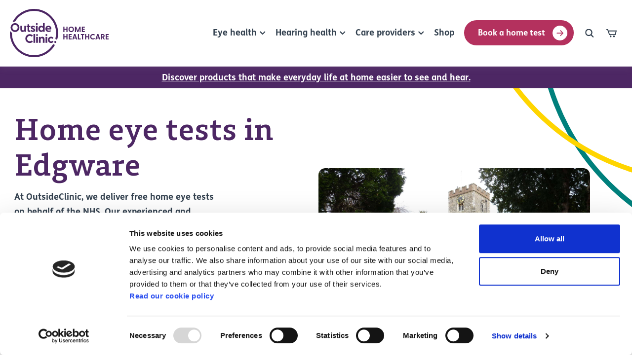

--- FILE ---
content_type: text/html; charset=UTF-8
request_url: https://www.outsideclinic.co.uk/healthy-eyes/home-eye-test-in-edgware
body_size: 33296
content:
  

	<!doctype html>
<html class="no-js" lang="en">
	<head>
		<script id="Cookiebot" src="https://consent.cookiebot.com/uc.js" data-cbid="aae04f3c-1274-4d82-aeab-9c6359f3d797" data-blockingmode="auto" type="text/javascript"></script>

				<!-- Google Tag Manager -->
		<script>(function(w,d,s,l,i){w[l]=w[l]||[];w[l].push({'gtm.start':
		new Date().getTime(),event:'gtm.js'});var f=d.getElementsByTagName(s)[0],
		j=d.createElement(s),dl=l!='dataLayer'?'&l='+l:'';j.async=true;j.src=
		'https://www.googletagmanager.com/gtm.js?id='+i+dl;f.parentNode.insertBefore(j,f);
		})(window,document,'script','dataLayer','GTM-MHGXQCW');</script>
		<!-- End Google Tag Manager -->
		
		<!-- Start VWO Async SmartCode -->
		<link rel="preconnect" href="https://dev.visualwebsiteoptimizer.com" />
		<script type='text/javascript' id='vwoCode'>
		window._vwo_code || (function() {
		var account_id=818336,
		version=2.0,
		settings_tolerance=2000,
		hide_element='body',
		hide_element_style = 'opacity:0 !important;filter:alpha(opacity=0) !important;background:none !important',
		/* DO NOT EDIT BELOW THIS LINE */
		f=false,w=window,d=document,v=d.querySelector('#vwoCode'),cK='_vwo_'+account_id+'_settings',cc={};try{var c=JSON.parse(localStorage.getItem('_vwo_'+account_id+'_config'));cc=c&&typeof c==='object'?c:{}}catch(e){}var stT=cc.stT==='session'?w.sessionStorage:w.localStorage;code={use_existing_jquery:function(){return typeof use_existing_jquery!=='undefined'?use_existing_jquery:undefined},library_tolerance:function(){return typeof library_tolerance!=='undefined'?library_tolerance:undefined},settings_tolerance:function(){return cc.sT||settings_tolerance},hide_element_style:function(){return'{'+(cc.hES||hide_element_style)+'}'},hide_element:function(){return typeof cc.hE==='string'?cc.hE:hide_element},getVersion:function(){return version},finish:function(){if(!f){f=true;var e=d.getElementById('_vis_opt_path_hides');if(e)e.parentNode.removeChild(e)}},finished:function(){return f},load:function(e){var t=this.getSettings(),n=d.createElement('script'),i=this;if(t){n.textContent=t;d.getElementsByTagName('head')[0].appendChild(n);if(!w.VWO||VWO.caE){stT.removeItem(cK);i.load(e)}}else{n.fetchPriority='high';n.src=e;n.type='text/javascript';n.onerror=function(){_vwo_code.finish()};d.getElementsByTagName('head')[0].appendChild(n)}},getSettings:function(){try{var e=stT.getItem(cK);if(!e){return}e=JSON.parse(e);if(Date.now()>e.e){stT.removeItem(cK);return}return e.s}catch(e){return}},init:function(){if(d.URL.indexOf('__vwo_disable__')>-1)return;var e=this.settings_tolerance();w._vwo_settings_timer=setTimeout(function(){_vwo_code.finish();stT.removeItem(cK)},e);var t=d.currentScript,n=d.createElement('style'),i=this.hide_element(),r=t&&!t.async&&i?i+this.hide_element_style():'',c=d.getElementsByTagName('head')[0];n.setAttribute('id','_vis_opt_path_hides');v&&n.setAttribute('nonce',v.nonce);n.setAttribute('type','text/css');if(n.styleSheet)n.styleSheet.cssText=r;else n.appendChild(d.createTextNode(r));c.appendChild(n);this.load('https://dev.visualwebsiteoptimizer.com/j.php?a='+account_id+'&u='+encodeURIComponent(d.URL)+'&vn='+version)}};w._vwo_code=code;code.init();})();
		</script>
		<!-- End VWO Async SmartCode -->

		<script type="text/plain" data-cookieconsent="marketing">
		  (function (i, s, o, r, g, v, a, m) {
			g = v ? g + '?v=' + v : g; i['BrandEmbassy'] = r;
			i[r] = i[r] || function () { (i[r].q = i[r].q || []).push(arguments) }; i[r].l = +new Date();
			a = s.createElement(o); m = s.getElementsByTagName(o)[0]; a.async = 1;
			a.src = g + '?' + Math.round(Date.now() / 1000 / 3600); m.parentNode.insertBefore(a, m)
		  }) (window, document, 'script', 'brandembassy', 'https://livechat-static-de-uk1.niceincontact.com/4/chat.js');

		  brandembassy('init', 1216, 'chat_dd608fc0-aeec-44dd-8f27-82102c03be16');
		  brandembassy('setCustomCss', 'button[data-selector="WIDGET"] { display: none !important; };');
		  document.body.classList.remove('no-be')
		</script>

		<meta http-equiv="X-UA-Compatible" content="IE=edge">
		<meta charset="utf-8">
		<meta name="viewport" content="width=device-width, initial-scale=1">

		<link href="https://www.outsideclinic.co.uk/dist/bundle-2fa193.css" rel="stylesheet">

		<style>
			:root {
				--primaryButtonBackground: #0047BB;
				--primaryButtonColor: #ffffff;
				--primaryButtonHoverColor: #69B4F6;
			}
		</style>

		<script data-pagespeed-no-defer>
			document.documentElement.classList.remove('no-js')
			document.documentElement.classList.add('js')
		</script>

		
		<script data-pagespeed-no-defer>!function(){var e=document,t=e.createElement("script");if(!("noModule"in t)&&"onbeforeload"in t){var n=!1;e.addEventListener("beforeload",function(e){if(e.target===t)n=!0;else if(!e.target.hasAttribute("nomodule")||!n)return;e.preventDefault()},!0),t.type="module",t.src=".",e.head.appendChild(t),t.remove()}}();</script>
		<script data-pagespeed-no-defer type="module" src="https://www.outsideclinic.co.uk/dist/bundle-720841.js"></script>
<script data-pagespeed-no-defer src="https://www.outsideclinic.co.uk/dist/bundle-720841.js" nomodule></script>

		<title>Home Eye Tests In Edgware | OutsideClinic</title><meta name="generator" content="SEOmatic">
<meta name="keywords" content="optician, home eye test, home optician, mobile optician, home hearing, free eye test, free hearing test, hearing check, eye examination">
<meta name="description" content="Convenient &amp; accessible home eye tests with experienced mobile Opticians now available in Edgware. NHS funding available.">
<meta name="referrer" content="no-referrer-when-downgrade">
<meta name="robots" content="all">
<meta content="31402694882" property="fb:profile_id">
<meta content="en" property="og:locale">
<meta content="OutsideClinic" property="og:site_name">
<meta content="website" property="og:type">
<meta content="https://www.outsideclinic.co.uk/healthy-eyes/home-eye-test-in-edgware" property="og:url">
<meta content="Home Eye Tests In Edgware" property="og:title">
<meta content="Convenient &amp; accessible home eye tests with experienced mobile Opticians now available in Edgware. NHS funding available." property="og:description">
<meta content="https://www.outsideclinic.co.uk/uploads/images/Blog/_1200x630_crop_center-center_82_none/Edgware.jpg?mtime=1761835046" property="og:image">
<meta content="1200" property="og:image:width">
<meta content="630" property="og:image:height">
<meta content="OutsideClinic logo" property="og:image:alt">
<meta content="https://www.instagram.com/outsideclinic/" property="og:see_also">
<meta content="https://www.youtube.com/@outsideclinic" property="og:see_also">
<meta content="https://uk.linkedin.com/company/outsideclinic" property="og:see_also">
<meta content="https://www.facebook.com/OutsideClinic/" property="og:see_also">
<meta content="https://twitter.com/OutsideClinic" property="og:see_also">
<meta name="twitter:card" content="summary_large_image">
<meta name="twitter:site" content="@OutsideClinic">
<meta name="twitter:creator" content="@OutsideClinic">
<meta name="twitter:title" content="Home Eye Tests In Edgware">
<meta name="twitter:description" content="Convenient &amp; accessible home eye tests with experienced mobile Opticians now available in Edgware. NHS funding available.">
<meta name="twitter:image" content="https://www.outsideclinic.co.uk/uploads/images/Blog/_1200x630_crop_center-center_82_none/Edgware.jpg?mtime=1761835046">
<meta name="twitter:image:width" content="1200">
<meta name="twitter:image:height" content="630">
<meta name="twitter:image:alt" content="OutsideClinic logo">
<link href="https://www.outsideclinic.co.uk/healthy-eyes/home-eye-test-in-edgware" rel="canonical">
<link href="https://www.outsideclinic.co.uk/" rel="home">
<link type="text/plain" href="https://www.outsideclinic.co.uk/humans.txt" rel="author">
<script>let states = {"GB":{"Aberdeen City":"Aberdeen City","Aberdeenshire":"Aberdeenshire","Angus":"Angus","Antrim and Newtownabbey":"Antrim and Newtownabbey","Ards and North Down":"Ards and North Down","Argyll and Bute":"Argyll and Bute","Armagh City, Banbridge and Craigavon":"Armagh City, Banbridge and Craigavon","Barking and Dagenham":"Barking and Dagenham","Barnet":"Barnet","Barnsley":"Barnsley","Bath and North East Somerset":"Bath and North East Somerset","Bedford":"Bedford","Belfast City":"Belfast City","Bexley":"Bexley","Birmingham":"Birmingham","Blackburn with Darwen":"Blackburn with Darwen","Blackpool":"Blackpool","Blaenau Gwent":"Blaenau Gwent","Bolton":"Bolton","Bournemouth, Christchurch and Poole":"Bournemouth, Christchurch and Poole","Bracknell Forest":"Bracknell Forest","Bradford":"Bradford","Brent":"Brent","Bridgend":"Bridgend","Brighton and Hove":"Brighton and Hove","Bristol, City of":"Bristol, City of","Bromley":"Bromley","Buckinghamshire":"Buckinghamshire","Bury":"Bury","Caerphilly":"Caerphilly","Calderdale":"Calderdale","Cambridgeshire":"Cambridgeshire","Camden":"Camden","Cardiff":"Cardiff","Carmarthenshire":"Carmarthenshire","Causeway Coast and Glens":"Causeway Coast and Glens","Central Bedfordshire":"Central Bedfordshire","Ceredigion":"Ceredigion","Cheshire East":"Cheshire East","Cheshire West and Chester":"Cheshire West and Chester","Clackmannanshire":"Clackmannanshire","Conwy":"Conwy","Cornwall":"Cornwall","Coventry":"Coventry","Croydon":"Croydon","Cumbria":"Cumbria","Darlington":"Darlington","Denbighshire":"Denbighshire","Derby":"Derby","Derbyshire":"Derbyshire","Derry and Strabane":"Derry and Strabane","Devon":"Devon","Doncaster":"Doncaster","Dorset":"Dorset","Dudley":"Dudley","Dumfries and Galloway":"Dumfries and Galloway","Dundee City":"Dundee City","Durham, County":"Durham, County","Ealing":"Ealing","East Ayrshire":"East Ayrshire","East Dunbartonshire":"East Dunbartonshire","East Lothian":"East Lothian","East Renfrewshire":"East Renfrewshire","East Riding of Yorkshire":"East Riding of Yorkshire","East Sussex":"East Sussex","Edinburgh, City of":"Edinburgh, City of","Eilean Siar":"Eilean Siar","Enfield":"Enfield","Essex":"Essex","Falkirk":"Falkirk","Fermanagh and Omagh":"Fermanagh and Omagh","Fife":"Fife","Flintshire":"Flintshire","Gateshead":"Gateshead","Glasgow City":"Glasgow City","Gloucestershire":"Gloucestershire","Greenwich":"Greenwich","Gwynedd":"Gwynedd","Hackney":"Hackney","Halton":"Halton","Hammersmith and Fulham":"Hammersmith and Fulham","Hampshire":"Hampshire","Haringey":"Haringey","Harrow":"Harrow","Hartlepool":"Hartlepool","Havering":"Havering","Herefordshire":"Herefordshire","Hertfordshire":"Hertfordshire","Highland":"Highland","Hillingdon":"Hillingdon","Hounslow":"Hounslow","Inverclyde":"Inverclyde","Isle of Anglesey":"Isle of Anglesey","Isle of Wight":"Isle of Wight","Isles of Scilly":"Isles of Scilly","Islington":"Islington","Kensington and Chelsea":"Kensington and Chelsea","Kent":"Kent","Kingston upon Hull":"Kingston upon Hull","Kingston upon Thames":"Kingston upon Thames","Kirklees":"Kirklees","Knowsley":"Knowsley","Lambeth":"Lambeth","Lancashire":"Lancashire","Leeds":"Leeds","Leicester":"Leicester","Leicestershire":"Leicestershire","Lewisham":"Lewisham","Lincolnshire":"Lincolnshire","Lisburn and Castlereagh":"Lisburn and Castlereagh","Liverpool":"Liverpool","London, City of":"London, City of","Luton":"Luton","Manchester":"Manchester","Medway":"Medway","Merthyr Tydfil":"Merthyr Tydfil","Merton":"Merton","Mid and East Antrim":"Mid and East Antrim","Mid-Ulster":"Mid-Ulster","Middlesbrough":"Middlesbrough","Midlothian":"Midlothian","Milton Keynes":"Milton Keynes","Monmouthshire":"Monmouthshire","Moray":"Moray","Neath Port Talbot":"Neath Port Talbot","Newcastle upon Tyne":"Newcastle upon Tyne","Newham":"Newham","Newport":"Newport","Newry, Mourne and Down":"Newry, Mourne and Down","Norfolk":"Norfolk","North Ayrshire":"North Ayrshire","North East Lincolnshire":"North East Lincolnshire","North Lanarkshire":"North Lanarkshire","North Lincolnshire":"North Lincolnshire","North Northamptonshire":"North Northamptonshire","North Somerset":"North Somerset","North Tyneside":"North Tyneside","North Yorkshire":"North Yorkshire","Northumberland":"Northumberland","Nottingham":"Nottingham","Nottinghamshire":"Nottinghamshire","Oldham":"Oldham","Orkney Islands":"Orkney Islands","Oxfordshire":"Oxfordshire","Pembrokeshire":"Pembrokeshire","Perth and Kinross":"Perth and Kinross","Peterborough":"Peterborough","Plymouth":"Plymouth","Portsmouth":"Portsmouth","Powys":"Powys","Reading":"Reading","Redbridge":"Redbridge","Redcar and Cleveland":"Redcar and Cleveland","Renfrewshire":"Renfrewshire","Rhondda Cynon Taff":"Rhondda Cynon Taff","Richmond upon Thames":"Richmond upon Thames","Rochdale":"Rochdale","Rotherham":"Rotherham","Rutland":"Rutland","Salford":"Salford","Sandwell":"Sandwell","Scottish Borders":"Scottish Borders","Sefton":"Sefton","Sheffield":"Sheffield","Shetland Islands":"Shetland Islands","Shropshire":"Shropshire","Slough":"Slough","Solihull":"Solihull","Somerset":"Somerset","South Ayrshire":"South Ayrshire","South Gloucestershire":"South Gloucestershire","South Lanarkshire":"South Lanarkshire","South Tyneside":"South Tyneside","Southampton":"Southampton","Southend-on-Sea":"Southend-on-Sea","Southwark":"Southwark","St. Helens":"St. Helens","Staffordshire":"Staffordshire","Stirling":"Stirling","Stockport":"Stockport","Stockton-on-Tees":"Stockton-on-Tees","Stoke-on-Trent":"Stoke-on-Trent","Suffolk":"Suffolk","Sunderland":"Sunderland","Surrey":"Surrey","Sutton":"Sutton","Swansea":"Swansea","Swindon":"Swindon","Tameside":"Tameside","Telford and Wrekin":"Telford and Wrekin","Thurrock":"Thurrock","Torbay":"Torbay","Torfaen":"Torfaen","Tower Hamlets":"Tower Hamlets","Trafford":"Trafford","Vale of Glamorgan, The":"Vale of Glamorgan, The","Wakefield":"Wakefield","Walsall":"Walsall","Waltham Forest":"Waltham Forest","Wandsworth":"Wandsworth","Warrington":"Warrington","Warwickshire":"Warwickshire","West Berkshire":"West Berkshire","West Dunbartonshire":"West Dunbartonshire","West Lothian":"West Lothian","West Northamptonshire":"West Northamptonshire","West Sussex":"West Sussex","Westminster":"Westminster","Westmorland and Furness":"Westmorland and Furness","Wigan":"Wigan","Wiltshire":"Wiltshire","Windsor and Maidenhead":"Windsor and Maidenhead","Wirral":"Wirral","Wokingham":"Wokingham","Wolverhampton":"Wolverhampton","Worcestershire":"Worcestershire","Wrexham":"Wrexham","York":"York"}};
																																																																																																																																																																																																																																																																let usedAddressFieldsByCountryCode = {"AF":["locality","postalCode","addressLine1","addressLine2","addressLine3","organization","givenName","familyName","fullName","latLong","organizationTaxId","organization","countryCode"],"AX":["locality","postalCode","addressLine1","addressLine2","addressLine3","organization","givenName","familyName","fullName","latLong","organizationTaxId","organization","countryCode"],"AL":["locality","postalCode","addressLine1","addressLine2","addressLine3","organization","givenName","familyName","fullName","latLong","organizationTaxId","organization","countryCode"],"DZ":["locality","postalCode","addressLine1","addressLine2","addressLine3","organization","givenName","familyName","fullName","latLong","organizationTaxId","organization","countryCode"],"AS":["locality","postalCode","addressLine1","addressLine2","addressLine3","organization","givenName","familyName","fullName","latLong","organizationTaxId","organization","countryCode"],"AD":["locality","postalCode","addressLine1","addressLine2","addressLine3","organization","givenName","familyName","fullName","latLong","organizationTaxId","organization","countryCode"],"AO":["locality","addressLine1","addressLine2","addressLine3","organization","givenName","familyName","fullName","latLong","organizationTaxId","organization","countryCode"],"AI":["locality","postalCode","addressLine1","addressLine2","addressLine3","organization","givenName","familyName","fullName","latLong","organizationTaxId","organization","countryCode"],"AQ":["locality","addressLine1","addressLine2","addressLine3","organization","givenName","familyName","fullName","latLong","organizationTaxId","organization","countryCode"],"AG":["locality","addressLine1","addressLine2","addressLine3","organization","givenName","familyName","fullName","latLong","organizationTaxId","organization","countryCode"],"AR":["administrativeArea","locality","postalCode","addressLine1","addressLine2","addressLine3","organization","givenName","familyName","fullName","latLong","organizationTaxId","organization","countryCode"],"AM":["administrativeArea","locality","postalCode","addressLine1","addressLine2","addressLine3","organization","givenName","familyName","fullName","latLong","organizationTaxId","organization","countryCode"],"AW":["locality","addressLine1","addressLine2","addressLine3","organization","givenName","familyName","fullName","latLong","organizationTaxId","organization","countryCode"],"AC":["locality","postalCode","addressLine1","addressLine2","addressLine3","organization","givenName","familyName","fullName","latLong","organizationTaxId","organization","countryCode"],"AU":["administrativeArea","locality","postalCode","addressLine1","addressLine2","addressLine3","organization","givenName","familyName","fullName","latLong","organizationTaxId","organization","countryCode"],"AT":["locality","postalCode","addressLine1","addressLine2","addressLine3","organization","givenName","familyName","fullName","latLong","organizationTaxId","organization","countryCode"],"AZ":["locality","postalCode","addressLine1","addressLine2","addressLine3","organization","givenName","additionalName","familyName","fullName","latLong","organizationTaxId","organization","countryCode"],"BS":["administrativeArea","locality","addressLine1","addressLine2","addressLine3","organization","givenName","familyName","fullName","latLong","organizationTaxId","organization","countryCode"],"BH":["locality","postalCode","addressLine1","addressLine2","addressLine3","organization","givenName","familyName","fullName","latLong","organizationTaxId","organization","countryCode"],"BD":["locality","postalCode","addressLine1","addressLine2","addressLine3","organization","givenName","familyName","fullName","latLong","organizationTaxId","organization","countryCode"],"BB":["administrativeArea","locality","postalCode","addressLine1","addressLine2","addressLine3","organization","givenName","familyName","fullName","latLong","organizationTaxId","organization","countryCode"],"BY":["administrativeArea","locality","postalCode","addressLine1","addressLine2","addressLine3","organization","givenName","additionalName","familyName","fullName","latLong","organizationTaxId","organization","countryCode"],"BE":["locality","postalCode","addressLine1","addressLine2","addressLine3","organization","givenName","familyName","fullName","latLong","organizationTaxId","organization","countryCode"],"BZ":["locality","addressLine1","addressLine2","addressLine3","organization","givenName","familyName","fullName","latLong","organizationTaxId","organization","countryCode"],"BJ":["locality","addressLine1","addressLine2","addressLine3","organization","givenName","familyName","fullName","latLong","organizationTaxId","organization","countryCode"],"BM":["locality","postalCode","addressLine1","addressLine2","addressLine3","organization","givenName","familyName","fullName","latLong","organizationTaxId","organization","countryCode"],"BT":["locality","postalCode","addressLine1","addressLine2","addressLine3","organization","givenName","familyName","fullName","latLong","organizationTaxId","organization","countryCode"],"BO":["locality","addressLine1","addressLine2","addressLine3","organization","givenName","familyName","fullName","latLong","organizationTaxId","organization","countryCode"],"BA":["locality","postalCode","addressLine1","addressLine2","addressLine3","organization","givenName","familyName","fullName","latLong","organizationTaxId","organization","countryCode"],"BW":["locality","addressLine1","addressLine2","addressLine3","organization","givenName","familyName","fullName","latLong","organizationTaxId","organization","countryCode"],"BV":["locality","addressLine1","addressLine2","addressLine3","organization","givenName","familyName","fullName","latLong","organizationTaxId","organization","countryCode"],"BR":["administrativeArea","locality","dependentLocality","postalCode","addressLine1","addressLine2","addressLine3","organization","givenName","familyName","fullName","latLong","organizationTaxId","organization","countryCode"],"IO":["locality","postalCode","addressLine1","addressLine2","addressLine3","organization","givenName","familyName","fullName","latLong","organizationTaxId","organization","countryCode"],"VG":["locality","postalCode","addressLine1","addressLine2","addressLine3","organization","givenName","familyName","fullName","latLong","organizationTaxId","organization","countryCode"],"BN":["locality","postalCode","addressLine1","addressLine2","addressLine3","organization","givenName","familyName","fullName","latLong","organizationTaxId","organization","countryCode"],"BG":["locality","postalCode","addressLine1","addressLine2","addressLine3","organization","givenName","additionalName","familyName","fullName","latLong","organizationTaxId","organization","countryCode"],"BF":["locality","sortingCode","addressLine1","addressLine2","addressLine3","organization","givenName","familyName","fullName","latLong","organizationTaxId","organization","countryCode"],"BI":["locality","addressLine1","addressLine2","addressLine3","organization","givenName","familyName","fullName","latLong","organizationTaxId","organization","countryCode"],"KH":["locality","postalCode","addressLine1","addressLine2","addressLine3","organization","givenName","familyName","fullName","latLong","organizationTaxId","organization","countryCode"],"CM":["locality","addressLine1","addressLine2","addressLine3","organization","givenName","familyName","fullName","latLong","organizationTaxId","organization","countryCode"],"CA":["administrativeArea","locality","postalCode","addressLine1","addressLine2","addressLine3","organization","givenName","familyName","fullName","latLong","organizationTaxId","organization","countryCode"],"IC":["locality","addressLine1","addressLine2","addressLine3","organization","givenName","familyName","fullName","latLong","organizationTaxId","organization","countryCode"],"CV":["administrativeArea","locality","postalCode","addressLine1","addressLine2","addressLine3","organization","givenName","familyName","fullName","latLong","organizationTaxId","organization","countryCode"],"BQ":["locality","addressLine1","addressLine2","addressLine3","organization","givenName","familyName","fullName","latLong","organizationTaxId","organization","countryCode"],"KY":["administrativeArea","postalCode","addressLine1","addressLine2","addressLine3","organization","givenName","familyName","fullName","latLong","organizationTaxId","organization","countryCode"],"CF":["locality","addressLine1","addressLine2","addressLine3","organization","givenName","familyName","fullName","latLong","organizationTaxId","organization","countryCode"],"EA":["locality","addressLine1","addressLine2","addressLine3","organization","givenName","familyName","fullName","latLong","organizationTaxId","organization","countryCode"],"TD":["locality","addressLine1","addressLine2","addressLine3","organization","givenName","familyName","fullName","latLong","organizationTaxId","organization","countryCode"],"CL":["administrativeArea","locality","postalCode","addressLine1","addressLine2","addressLine3","organization","givenName","familyName","fullName","latLong","organizationTaxId","organization","countryCode"],"CN":["administrativeArea","locality","dependentLocality","postalCode","addressLine1","addressLine2","addressLine3","organization","givenName","familyName","fullName","latLong","organizationTaxId","organization","countryCode"],"CX":["locality","postalCode","addressLine1","addressLine2","addressLine3","organization","givenName","familyName","fullName","latLong","organizationTaxId","organization","countryCode"],"CP":["locality","addressLine1","addressLine2","addressLine3","organization","givenName","familyName","fullName","latLong","organizationTaxId","organization","countryCode"],"CC":["locality","postalCode","addressLine1","addressLine2","addressLine3","organization","givenName","familyName","fullName","latLong","organizationTaxId","organization","countryCode"],"CO":["administrativeArea","locality","postalCode","addressLine1","addressLine2","addressLine3","organization","givenName","familyName","fullName","latLong","organizationTaxId","organization","countryCode"],"KM":["locality","addressLine1","addressLine2","addressLine3","organization","givenName","familyName","fullName","latLong","organizationTaxId","organization","countryCode"],"CG":["locality","addressLine1","addressLine2","addressLine3","organization","givenName","familyName","fullName","latLong","organizationTaxId","organization","countryCode"],"CD":["locality","addressLine1","addressLine2","addressLine3","organization","givenName","familyName","fullName","latLong","organizationTaxId","organization","countryCode"],"CK":["locality","addressLine1","addressLine2","addressLine3","organization","givenName","familyName","fullName","latLong","organizationTaxId","organization","countryCode"],"CR":["administrativeArea","locality","postalCode","addressLine1","addressLine2","addressLine3","organization","givenName","familyName","fullName","latLong","organizationTaxId","organization","countryCode"],"CI":["locality","sortingCode","addressLine1","addressLine2","addressLine3","organization","givenName","familyName","fullName","latLong","organizationTaxId","organization","countryCode"],"HR":["locality","postalCode","addressLine1","addressLine2","addressLine3","organization","givenName","familyName","fullName","latLong","organizationTaxId","organization","countryCode"],"CU":["administrativeArea","locality","postalCode","addressLine1","addressLine2","addressLine3","organization","givenName","familyName","fullName","latLong","organizationTaxId","organization","countryCode"],"CW":["locality","addressLine1","addressLine2","addressLine3","organization","givenName","familyName","fullName","latLong","organizationTaxId","organization","countryCode"],"CY":["locality","postalCode","addressLine1","addressLine2","addressLine3","organization","givenName","familyName","fullName","latLong","organizationTaxId","organization","countryCode"],"CZ":["locality","postalCode","addressLine1","addressLine2","addressLine3","organization","givenName","familyName","fullName","latLong","organizationTaxId","organization","countryCode"],"DK":["locality","postalCode","addressLine1","addressLine2","addressLine3","organization","givenName","familyName","fullName","latLong","organizationTaxId","organization","countryCode"],"DG":["locality","addressLine1","addressLine2","addressLine3","organization","givenName","familyName","fullName","latLong","organizationTaxId","organization","countryCode"],"DJ":["locality","addressLine1","addressLine2","addressLine3","organization","givenName","familyName","fullName","latLong","organizationTaxId","organization","countryCode"],"DM":["locality","addressLine1","addressLine2","addressLine3","organization","givenName","familyName","fullName","latLong","organizationTaxId","organization","countryCode"],"DO":["locality","postalCode","addressLine1","addressLine2","addressLine3","organization","givenName","familyName","fullName","latLong","organizationTaxId","organization","countryCode"],"EC":["locality","postalCode","addressLine1","addressLine2","addressLine3","organization","givenName","familyName","fullName","latLong","organizationTaxId","organization","countryCode"],"EG":["administrativeArea","locality","postalCode","addressLine1","addressLine2","addressLine3","organization","givenName","familyName","fullName","latLong","organizationTaxId","organization","countryCode"],"SV":["administrativeArea","locality","postalCode","addressLine1","addressLine2","addressLine3","organization","givenName","familyName","fullName","latLong","organizationTaxId","organization","countryCode"],"GQ":["locality","addressLine1","addressLine2","addressLine3","organization","givenName","familyName","fullName","latLong","organizationTaxId","organization","countryCode"],"ER":["locality","addressLine1","addressLine2","addressLine3","organization","givenName","familyName","fullName","latLong","organizationTaxId","organization","countryCode"],"EE":["administrativeArea","locality","postalCode","addressLine1","addressLine2","addressLine3","organization","givenName","familyName","fullName","latLong","organizationTaxId","organization","countryCode"],"SZ":["locality","postalCode","addressLine1","addressLine2","addressLine3","organization","givenName","familyName","fullName","latLong","organizationTaxId","organization","countryCode"],"ET":["locality","postalCode","addressLine1","addressLine2","addressLine3","organization","givenName","familyName","fullName","latLong","organizationTaxId","organization","countryCode"],"FK":["locality","postalCode","addressLine1","addressLine2","addressLine3","organization","givenName","familyName","fullName","latLong","organizationTaxId","organization","countryCode"],"FO":["locality","postalCode","addressLine1","addressLine2","addressLine3","organization","givenName","familyName","fullName","latLong","organizationTaxId","organization","countryCode"],"FJ":["locality","addressLine1","addressLine2","addressLine3","organization","givenName","familyName","fullName","latLong","organizationTaxId","organization","countryCode"],"FI":["locality","postalCode","addressLine1","addressLine2","addressLine3","organization","givenName","familyName","fullName","latLong","organizationTaxId","organization","countryCode"],"FR":["locality","postalCode","sortingCode","addressLine1","addressLine2","addressLine3","organization","givenName","familyName","fullName","latLong","organizationTaxId","organization","countryCode"],"GF":["locality","postalCode","addressLine1","addressLine2","addressLine3","organization","givenName","familyName","fullName","latLong","organizationTaxId","organization","countryCode"],"PF":["administrativeArea","locality","postalCode","addressLine1","addressLine2","addressLine3","organization","givenName","familyName","fullName","latLong","organizationTaxId","organization","countryCode"],"TF":["locality","addressLine1","addressLine2","addressLine3","organization","givenName","familyName","fullName","latLong","organizationTaxId","organization","countryCode"],"GA":["locality","addressLine1","addressLine2","addressLine3","organization","givenName","familyName","fullName","latLong","organizationTaxId","organization","countryCode"],"GM":["locality","addressLine1","addressLine2","addressLine3","organization","givenName","familyName","fullName","latLong","organizationTaxId","organization","countryCode"],"GE":["locality","postalCode","addressLine1","addressLine2","addressLine3","organization","givenName","familyName","fullName","latLong","organizationTaxId","organization","countryCode"],"DE":["locality","postalCode","addressLine1","addressLine2","addressLine3","organization","givenName","familyName","fullName","latLong","organizationTaxId","organization","countryCode"],"GH":["locality","addressLine1","addressLine2","addressLine3","organization","givenName","familyName","fullName","latLong","organizationTaxId","organization","countryCode"],"GI":["postalCode","addressLine1","addressLine2","addressLine3","organization","givenName","familyName","fullName","latLong","organizationTaxId","organization","countryCode"],"GR":["locality","postalCode","addressLine1","addressLine2","addressLine3","organization","givenName","familyName","fullName","latLong","organizationTaxId","organization","countryCode"],"GL":["locality","postalCode","addressLine1","addressLine2","addressLine3","organization","givenName","familyName","fullName","latLong","organizationTaxId","organization","countryCode"],"GD":["locality","addressLine1","addressLine2","addressLine3","organization","givenName","familyName","fullName","latLong","organizationTaxId","organization","countryCode"],"GP":["locality","postalCode","addressLine1","addressLine2","addressLine3","organization","givenName","familyName","fullName","latLong","organizationTaxId","organization","countryCode"],"GU":["locality","postalCode","addressLine1","addressLine2","addressLine3","organization","givenName","familyName","fullName","latLong","organizationTaxId","organization","countryCode"],"GT":["locality","postalCode","addressLine1","addressLine2","addressLine3","organization","givenName","familyName","fullName","latLong","organizationTaxId","organization","countryCode"],"GG":["locality","postalCode","addressLine1","addressLine2","addressLine3","organization","givenName","familyName","fullName","latLong","organizationTaxId","organization","countryCode"],"GN":["locality","postalCode","addressLine1","addressLine2","addressLine3","organization","givenName","familyName","fullName","latLong","organizationTaxId","organization","countryCode"],"GW":["locality","postalCode","addressLine1","addressLine2","addressLine3","organization","givenName","familyName","fullName","latLong","organizationTaxId","organization","countryCode"],"GY":["locality","addressLine1","addressLine2","addressLine3","organization","givenName","familyName","fullName","latLong","organizationTaxId","organization","countryCode"],"HT":["locality","postalCode","addressLine1","addressLine2","addressLine3","organization","givenName","familyName","fullName","latLong","organizationTaxId","organization","countryCode"],"HM":["locality","postalCode","addressLine1","addressLine2","addressLine3","organization","givenName","familyName","fullName","latLong","organizationTaxId","organization","countryCode"],"HN":["administrativeArea","locality","postalCode","addressLine1","addressLine2","addressLine3","organization","givenName","familyName","fullName","latLong","organizationTaxId","organization","countryCode"],"HK":["administrativeArea","locality","addressLine1","addressLine2","addressLine3","organization","givenName","familyName","fullName","latLong","organizationTaxId","organization","countryCode"],"HU":["locality","postalCode","addressLine1","addressLine2","addressLine3","organization","givenName","familyName","fullName","latLong","organizationTaxId","organization","countryCode"],"IS":["locality","postalCode","addressLine1","addressLine2","addressLine3","organization","givenName","familyName","fullName","latLong","organizationTaxId","organization","countryCode"],"IN":["administrativeArea","locality","postalCode","addressLine1","addressLine2","addressLine3","organization","givenName","familyName","fullName","latLong","organizationTaxId","organization","countryCode"],"ID":["administrativeArea","locality","postalCode","addressLine1","addressLine2","addressLine3","organization","givenName","familyName","fullName","latLong","organizationTaxId","organization","countryCode"],"IR":["administrativeArea","locality","dependentLocality","postalCode","addressLine1","addressLine2","addressLine3","organization","givenName","familyName","fullName","latLong","organizationTaxId","organization","countryCode"],"IQ":["administrativeArea","locality","postalCode","addressLine1","addressLine2","addressLine3","organization","givenName","familyName","fullName","latLong","organizationTaxId","organization","countryCode"],"IE":["administrativeArea","locality","dependentLocality","postalCode","addressLine1","addressLine2","addressLine3","organization","givenName","familyName","fullName","latLong","organizationTaxId","organization","countryCode"],"IM":["locality","postalCode","addressLine1","addressLine2","addressLine3","organization","givenName","familyName","fullName","latLong","organizationTaxId","organization","countryCode"],"IL":["locality","postalCode","addressLine1","addressLine2","addressLine3","organization","givenName","familyName","fullName","latLong","organizationTaxId","organization","countryCode"],"IT":["administrativeArea","locality","postalCode","addressLine1","addressLine2","addressLine3","organization","givenName","familyName","fullName","latLong","organizationTaxId","organization","countryCode"],"JM":["administrativeArea","locality","sortingCode","addressLine1","addressLine2","addressLine3","organization","givenName","familyName","fullName","latLong","organizationTaxId","organization","countryCode"],"JP":["administrativeArea","locality","postalCode","addressLine1","addressLine2","addressLine3","organization","givenName","familyName","fullName","latLong","organizationTaxId","organization","countryCode"],"JE":["locality","postalCode","addressLine1","addressLine2","addressLine3","organization","givenName","familyName","fullName","latLong","organizationTaxId","organization","countryCode"],"JO":["locality","postalCode","addressLine1","addressLine2","addressLine3","organization","givenName","familyName","fullName","latLong","organizationTaxId","organization","countryCode"],"KZ":["administrativeArea","locality","postalCode","addressLine1","addressLine2","addressLine3","organization","givenName","additionalName","familyName","fullName","latLong","organizationTaxId","organization","countryCode"],"KE":["locality","postalCode","addressLine1","addressLine2","addressLine3","organization","givenName","familyName","fullName","latLong","organizationTaxId","organization","countryCode"],"KI":["administrativeArea","locality","addressLine1","addressLine2","addressLine3","organization","givenName","familyName","fullName","latLong","organizationTaxId","organization","countryCode"],"XK":["locality","postalCode","addressLine1","addressLine2","addressLine3","organization","givenName","familyName","fullName","latLong","organizationTaxId","organization","countryCode"],"KW":["locality","postalCode","addressLine1","addressLine2","addressLine3","organization","givenName","familyName","fullName","latLong","organizationTaxId","organization","countryCode"],"KG":["locality","postalCode","addressLine1","addressLine2","addressLine3","organization","givenName","familyName","fullName","latLong","organizationTaxId","organization","countryCode"],"LA":["locality","postalCode","addressLine1","addressLine2","addressLine3","organization","givenName","familyName","fullName","latLong","organizationTaxId","organization","countryCode"],"LV":["locality","postalCode","addressLine1","addressLine2","addressLine3","organization","givenName","familyName","fullName","latLong","organizationTaxId","organization","countryCode"],"LB":["locality","postalCode","addressLine1","addressLine2","addressLine3","organization","givenName","familyName","fullName","latLong","organizationTaxId","organization","countryCode"],"LS":["locality","postalCode","addressLine1","addressLine2","addressLine3","organization","givenName","familyName","fullName","latLong","organizationTaxId","organization","countryCode"],"LR":["locality","postalCode","addressLine1","addressLine2","addressLine3","organization","givenName","familyName","fullName","latLong","organizationTaxId","organization","countryCode"],"LY":["locality","addressLine1","addressLine2","addressLine3","organization","givenName","familyName","fullName","latLong","organizationTaxId","organization","countryCode"],"LI":["locality","postalCode","addressLine1","addressLine2","addressLine3","organization","givenName","familyName","fullName","latLong","organizationTaxId","organization","countryCode"],"LT":["administrativeArea","locality","postalCode","addressLine1","addressLine2","addressLine3","organization","givenName","familyName","fullName","latLong","organizationTaxId","organization","countryCode"],"LU":["locality","postalCode","addressLine1","addressLine2","addressLine3","organization","givenName","familyName","fullName","latLong","organizationTaxId","organization","countryCode"],"MO":["addressLine1","addressLine2","addressLine3","organization","givenName","familyName","fullName","latLong","organizationTaxId","organization","countryCode"],"MG":["locality","postalCode","addressLine1","addressLine2","addressLine3","organization","givenName","familyName","fullName","latLong","organizationTaxId","organization","countryCode"],"MW":["locality","sortingCode","addressLine1","addressLine2","addressLine3","organization","givenName","familyName","fullName","latLong","organizationTaxId","organization","countryCode"],"MY":["administrativeArea","locality","dependentLocality","postalCode","addressLine1","addressLine2","addressLine3","organization","givenName","familyName","fullName","latLong","organizationTaxId","organization","countryCode"],"MV":["locality","postalCode","addressLine1","addressLine2","addressLine3","organization","givenName","familyName","fullName","latLong","organizationTaxId","organization","countryCode"],"ML":["locality","addressLine1","addressLine2","addressLine3","organization","givenName","familyName","fullName","latLong","organizationTaxId","organization","countryCode"],"MT":["locality","postalCode","addressLine1","addressLine2","addressLine3","organization","givenName","familyName","fullName","latLong","organizationTaxId","organization","countryCode"],"MH":["administrativeArea","locality","postalCode","addressLine1","addressLine2","addressLine3","organization","givenName","familyName","fullName","latLong","organizationTaxId","organization","countryCode"],"MQ":["locality","postalCode","addressLine1","addressLine2","addressLine3","organization","givenName","familyName","fullName","latLong","organizationTaxId","organization","countryCode"],"MR":["locality","addressLine1","addressLine2","addressLine3","organization","givenName","familyName","fullName","latLong","organizationTaxId","organization","countryCode"],"MU":["locality","postalCode","addressLine1","addressLine2","addressLine3","organization","givenName","familyName","fullName","latLong","organizationTaxId","organization","countryCode"],"YT":["locality","postalCode","addressLine1","addressLine2","addressLine3","organization","givenName","familyName","fullName","latLong","organizationTaxId","organization","countryCode"],"MX":["administrativeArea","locality","dependentLocality","postalCode","addressLine1","addressLine2","addressLine3","organization","givenName","familyName","fullName","latLong","organizationTaxId","organization","countryCode"],"FM":["administrativeArea","locality","postalCode","addressLine1","addressLine2","addressLine3","organization","givenName","familyName","fullName","latLong","organizationTaxId","organization","countryCode"],"MD":["locality","postalCode","addressLine1","addressLine2","addressLine3","organization","givenName","familyName","fullName","latLong","organizationTaxId","organization","countryCode"],"MC":["locality","postalCode","addressLine1","addressLine2","addressLine3","organization","givenName","familyName","fullName","latLong","organizationTaxId","organization","countryCode"],"MN":["administrativeArea","locality","postalCode","addressLine1","addressLine2","addressLine3","organization","givenName","familyName","fullName","latLong","organizationTaxId","organization","countryCode"],"ME":["locality","postalCode","addressLine1","addressLine2","addressLine3","organization","givenName","familyName","fullName","latLong","organizationTaxId","organization","countryCode"],"MS":["locality","addressLine1","addressLine2","addressLine3","organization","givenName","familyName","fullName","latLong","organizationTaxId","organization","countryCode"],"MA":["locality","postalCode","addressLine1","addressLine2","addressLine3","organization","givenName","familyName","fullName","latLong","organizationTaxId","organization","countryCode"],"MZ":["administrativeArea","locality","postalCode","addressLine1","addressLine2","addressLine3","organization","givenName","familyName","fullName","latLong","organizationTaxId","organization","countryCode"],"MM":["locality","postalCode","addressLine1","addressLine2","addressLine3","organization","givenName","familyName","fullName","latLong","organizationTaxId","organization","countryCode"],"NA":["locality","postalCode","addressLine1","addressLine2","addressLine3","organization","givenName","familyName","fullName","latLong","organizationTaxId","organization","countryCode"],"NR":["administrativeArea","addressLine1","addressLine2","addressLine3","organization","givenName","familyName","fullName","latLong","organizationTaxId","organization","countryCode"],"NP":["locality","postalCode","addressLine1","addressLine2","addressLine3","organization","givenName","familyName","fullName","latLong","organizationTaxId","organization","countryCode"],"NL":["locality","postalCode","addressLine1","addressLine2","addressLine3","organization","givenName","familyName","fullName","latLong","organizationTaxId","organization","countryCode"],"NC":["locality","postalCode","addressLine1","addressLine2","addressLine3","organization","givenName","familyName","fullName","latLong","organizationTaxId","organization","countryCode"],"NZ":["locality","dependentLocality","postalCode","addressLine1","addressLine2","addressLine3","organization","givenName","familyName","fullName","latLong","organizationTaxId","organization","countryCode"],"NI":["administrativeArea","locality","postalCode","addressLine1","addressLine2","addressLine3","organization","givenName","familyName","fullName","latLong","organizationTaxId","organization","countryCode"],"NE":["locality","postalCode","addressLine1","addressLine2","addressLine3","organization","givenName","familyName","fullName","latLong","organizationTaxId","organization","countryCode"],"NG":["administrativeArea","locality","dependentLocality","postalCode","addressLine1","addressLine2","addressLine3","organization","givenName","familyName","fullName","latLong","organizationTaxId","organization","countryCode"],"NU":["locality","addressLine1","addressLine2","addressLine3","organization","givenName","familyName","fullName","latLong","organizationTaxId","organization","countryCode"],"NF":["locality","postalCode","addressLine1","addressLine2","addressLine3","organization","givenName","familyName","fullName","latLong","organizationTaxId","organization","countryCode"],"KP":["administrativeArea","locality","postalCode","addressLine1","addressLine2","addressLine3","organization","givenName","familyName","fullName","latLong","organizationTaxId","organization","countryCode"],"MK":["locality","postalCode","addressLine1","addressLine2","addressLine3","organization","givenName","familyName","fullName","latLong","organizationTaxId","organization","countryCode"],"MP":["locality","postalCode","addressLine1","addressLine2","addressLine3","organization","givenName","familyName","fullName","latLong","organizationTaxId","organization","countryCode"],"NO":["locality","postalCode","addressLine1","addressLine2","addressLine3","organization","givenName","familyName","fullName","latLong","organizationTaxId","organization","countryCode"],"OM":["locality","postalCode","addressLine1","addressLine2","addressLine3","organization","givenName","familyName","fullName","latLong","organizationTaxId","organization","countryCode"],"PK":["locality","postalCode","addressLine1","addressLine2","addressLine3","organization","givenName","familyName","fullName","latLong","organizationTaxId","organization","countryCode"],"PW":["administrativeArea","locality","postalCode","addressLine1","addressLine2","addressLine3","organization","givenName","familyName","fullName","latLong","organizationTaxId","organization","countryCode"],"PS":["locality","addressLine1","addressLine2","addressLine3","organization","givenName","familyName","fullName","latLong","organizationTaxId","organization","countryCode"],"PA":["administrativeArea","locality","addressLine1","addressLine2","addressLine3","organization","givenName","familyName","fullName","latLong","organizationTaxId","organization","countryCode"],"PG":["administrativeArea","locality","postalCode","addressLine1","addressLine2","addressLine3","organization","givenName","familyName","fullName","latLong","organizationTaxId","organization","countryCode"],"PY":["administrativeArea","locality","postalCode","addressLine1","addressLine2","addressLine3","organization","givenName","familyName","fullName","latLong","organizationTaxId","organization","countryCode"],"PE":["administrativeArea","locality","postalCode","addressLine1","addressLine2","addressLine3","organization","givenName","familyName","fullName","latLong","organizationTaxId","organization","countryCode"],"PH":["administrativeArea","locality","dependentLocality","postalCode","addressLine1","addressLine2","addressLine3","organization","givenName","familyName","fullName","latLong","organizationTaxId","organization","countryCode"],"PN":["locality","postalCode","addressLine1","addressLine2","addressLine3","organization","givenName","familyName","fullName","latLong","organizationTaxId","organization","countryCode"],"PL":["locality","postalCode","addressLine1","addressLine2","addressLine3","organization","givenName","familyName","fullName","latLong","organizationTaxId","organization","countryCode"],"PT":["locality","postalCode","addressLine1","addressLine2","addressLine3","organization","givenName","familyName","fullName","latLong","organizationTaxId","organization","countryCode"],"PR":["locality","postalCode","addressLine1","addressLine2","addressLine3","organization","givenName","familyName","fullName","latLong","organizationTaxId","organization","countryCode"],"QA":["locality","addressLine1","addressLine2","addressLine3","organization","givenName","familyName","fullName","latLong","organizationTaxId","organization","countryCode"],"RE":["locality","postalCode","addressLine1","addressLine2","addressLine3","organization","givenName","familyName","fullName","latLong","organizationTaxId","organization","countryCode"],"RO":["locality","postalCode","addressLine1","addressLine2","addressLine3","organization","givenName","familyName","fullName","latLong","organizationTaxId","organization","countryCode"],"RU":["administrativeArea","locality","postalCode","addressLine1","addressLine2","addressLine3","organization","givenName","additionalName","familyName","fullName","latLong","organizationTaxId","organization","countryCode"],"RW":["locality","addressLine1","addressLine2","addressLine3","organization","givenName","familyName","fullName","latLong","organizationTaxId","organization","countryCode"],"WS":["locality","addressLine1","addressLine2","addressLine3","organization","givenName","familyName","fullName","latLong","organizationTaxId","organization","countryCode"],"SM":["locality","postalCode","addressLine1","addressLine2","addressLine3","organization","givenName","familyName","fullName","latLong","organizationTaxId","organization","countryCode"],"ST":["locality","addressLine1","addressLine2","addressLine3","organization","givenName","familyName","fullName","latLong","organizationTaxId","organization","countryCode"],"SA":["locality","postalCode","addressLine1","addressLine2","addressLine3","organization","givenName","familyName","fullName","latLong","organizationTaxId","organization","countryCode"],"SN":["locality","postalCode","addressLine1","addressLine2","addressLine3","organization","givenName","familyName","fullName","latLong","organizationTaxId","organization","countryCode"],"RS":["locality","postalCode","addressLine1","addressLine2","addressLine3","organization","givenName","familyName","fullName","latLong","organizationTaxId","organization","countryCode"],"SC":["administrativeArea","locality","addressLine1","addressLine2","addressLine3","organization","givenName","familyName","fullName","latLong","organizationTaxId","organization","countryCode"],"SL":["locality","addressLine1","addressLine2","addressLine3","organization","givenName","familyName","fullName","latLong","organizationTaxId","organization","countryCode"],"SG":["locality","postalCode","addressLine1","addressLine2","addressLine3","organization","givenName","familyName","fullName","latLong","organizationTaxId","organization","countryCode"],"SX":["locality","addressLine1","addressLine2","addressLine3","organization","givenName","familyName","fullName","latLong","organizationTaxId","organization","countryCode"],"SK":["locality","postalCode","addressLine1","addressLine2","addressLine3","organization","givenName","familyName","fullName","latLong","organizationTaxId","organization","countryCode"],"SI":["locality","postalCode","addressLine1","addressLine2","addressLine3","organization","givenName","familyName","fullName","latLong","organizationTaxId","organization","countryCode"],"SB":["locality","addressLine1","addressLine2","addressLine3","organization","givenName","familyName","fullName","latLong","organizationTaxId","organization","countryCode"],"SO":["administrativeArea","locality","postalCode","addressLine1","addressLine2","addressLine3","organization","givenName","familyName","fullName","latLong","organizationTaxId","organization","countryCode"],"ZA":["locality","dependentLocality","postalCode","addressLine1","addressLine2","addressLine3","organization","givenName","familyName","fullName","latLong","organizationTaxId","organization","countryCode"],"GS":["locality","postalCode","addressLine1","addressLine2","addressLine3","organization","givenName","familyName","fullName","latLong","organizationTaxId","organization","countryCode"],"KR":["administrativeArea","locality","dependentLocality","postalCode","addressLine1","addressLine2","addressLine3","organization","givenName","familyName","fullName","latLong","organizationTaxId","organization","countryCode"],"SS":["locality","addressLine1","addressLine2","addressLine3","organization","givenName","familyName","fullName","latLong","organizationTaxId","organization","countryCode"],"ES":["administrativeArea","locality","postalCode","addressLine1","addressLine2","addressLine3","organization","givenName","familyName","fullName","latLong","organizationTaxId","organization","countryCode"],"LK":["locality","postalCode","addressLine1","addressLine2","addressLine3","organization","givenName","familyName","fullName","latLong","organizationTaxId","organization","countryCode"],"BL":["locality","postalCode","addressLine1","addressLine2","addressLine3","organization","givenName","familyName","fullName","latLong","organizationTaxId","organization","countryCode"],"SH":["locality","postalCode","addressLine1","addressLine2","addressLine3","organization","givenName","familyName","fullName","latLong","organizationTaxId","organization","countryCode"],"KN":["administrativeArea","locality","addressLine1","addressLine2","addressLine3","organization","givenName","familyName","fullName","latLong","organizationTaxId","organization","countryCode"],"LC":["locality","addressLine1","addressLine2","addressLine3","organization","givenName","familyName","fullName","latLong","organizationTaxId","organization","countryCode"],"MF":["locality","postalCode","addressLine1","addressLine2","addressLine3","organization","givenName","familyName","fullName","latLong","organizationTaxId","organization","countryCode"],"PM":["locality","postalCode","addressLine1","addressLine2","addressLine3","organization","givenName","familyName","fullName","latLong","organizationTaxId","organization","countryCode"],"VC":["locality","postalCode","addressLine1","addressLine2","addressLine3","organization","givenName","familyName","fullName","latLong","organizationTaxId","organization","countryCode"],"SD":["locality","postalCode","addressLine1","addressLine2","addressLine3","organization","givenName","familyName","fullName","latLong","organizationTaxId","organization","countryCode"],"SR":["administrativeArea","locality","addressLine1","addressLine2","addressLine3","organization","givenName","familyName","fullName","latLong","organizationTaxId","organization","countryCode"],"SJ":["locality","postalCode","addressLine1","addressLine2","addressLine3","organization","givenName","familyName","fullName","latLong","organizationTaxId","organization","countryCode"],"SE":["locality","postalCode","addressLine1","addressLine2","addressLine3","organization","givenName","familyName","fullName","latLong","organizationTaxId","organization","countryCode"],"CH":["locality","postalCode","addressLine1","addressLine2","addressLine3","organization","givenName","familyName","fullName","latLong","organizationTaxId","organization","countryCode"],"SY":["locality","addressLine1","addressLine2","addressLine3","organization","givenName","familyName","fullName","latLong","organizationTaxId","organization","countryCode"],"TW":["administrativeArea","locality","postalCode","addressLine1","addressLine2","addressLine3","organization","givenName","familyName","fullName","latLong","organizationTaxId","organization","countryCode"],"TJ":["locality","postalCode","addressLine1","addressLine2","addressLine3","organization","givenName","familyName","fullName","latLong","organizationTaxId","organization","countryCode"],"TZ":["locality","postalCode","addressLine1","addressLine2","addressLine3","organization","givenName","familyName","fullName","latLong","organizationTaxId","organization","countryCode"],"TH":["administrativeArea","locality","dependentLocality","postalCode","addressLine1","addressLine2","addressLine3","organization","givenName","familyName","fullName","latLong","organizationTaxId","organization","countryCode"],"TL":["locality","addressLine1","addressLine2","addressLine3","organization","givenName","familyName","fullName","latLong","organizationTaxId","organization","countryCode"],"TG":["locality","addressLine1","addressLine2","addressLine3","organization","givenName","familyName","fullName","latLong","organizationTaxId","organization","countryCode"],"TK":["locality","addressLine1","addressLine2","addressLine3","organization","givenName","familyName","fullName","latLong","organizationTaxId","organization","countryCode"],"TO":["locality","addressLine1","addressLine2","addressLine3","organization","givenName","familyName","fullName","latLong","organizationTaxId","organization","countryCode"],"TT":["locality","addressLine1","addressLine2","addressLine3","organization","givenName","familyName","fullName","latLong","organizationTaxId","organization","countryCode"],"TA":["locality","postalCode","addressLine1","addressLine2","addressLine3","organization","givenName","familyName","fullName","latLong","organizationTaxId","organization","countryCode"],"TN":["locality","postalCode","addressLine1","addressLine2","addressLine3","organization","givenName","familyName","fullName","latLong","organizationTaxId","organization","countryCode"],"TR":["administrativeArea","locality","postalCode","addressLine1","addressLine2","addressLine3","organization","givenName","familyName","fullName","latLong","organizationTaxId","organization","countryCode"],"TM":["locality","postalCode","addressLine1","addressLine2","addressLine3","organization","givenName","familyName","fullName","latLong","organizationTaxId","organization","countryCode"],"TC":["locality","postalCode","addressLine1","addressLine2","addressLine3","organization","givenName","familyName","fullName","latLong","organizationTaxId","organization","countryCode"],"TV":["administrativeArea","locality","addressLine1","addressLine2","addressLine3","organization","givenName","familyName","fullName","latLong","organizationTaxId","organization","countryCode"],"UM":["administrativeArea","locality","postalCode","addressLine1","addressLine2","addressLine3","organization","givenName","familyName","fullName","latLong","organizationTaxId","organization","countryCode"],"VI":["locality","postalCode","addressLine1","addressLine2","addressLine3","organization","givenName","familyName","fullName","latLong","organizationTaxId","organization","countryCode"],"UG":["locality","addressLine1","addressLine2","addressLine3","organization","givenName","familyName","fullName","latLong","organizationTaxId","organization","countryCode"],"UA":["administrativeArea","locality","postalCode","addressLine1","addressLine2","addressLine3","organization","givenName","additionalName","familyName","fullName","latLong","organizationTaxId","organization","countryCode"],"AE":["administrativeArea","addressLine1","addressLine2","addressLine3","organization","givenName","familyName","fullName","latLong","organizationTaxId","organization","countryCode"],"GB":["locality","postalCode","addressLine1","addressLine2","addressLine3","organization","givenName","familyName","fullName","latLong","organizationTaxId","organization","countryCode"],"US":["administrativeArea","locality","postalCode","addressLine1","addressLine2","addressLine3","organization","givenName","familyName","fullName","latLong","organizationTaxId","organization","countryCode"],"UY":["administrativeArea","locality","postalCode","addressLine1","addressLine2","addressLine3","organization","givenName","familyName","fullName","latLong","organizationTaxId","organization","countryCode"],"UZ":["administrativeArea","locality","postalCode","addressLine1","addressLine2","addressLine3","organization","givenName","additionalName","familyName","fullName","latLong","organizationTaxId","organization","countryCode"],"VU":["locality","addressLine1","addressLine2","addressLine3","organization","givenName","familyName","fullName","latLong","organizationTaxId","organization","countryCode"],"VA":["locality","postalCode","addressLine1","addressLine2","addressLine3","organization","givenName","familyName","fullName","latLong","organizationTaxId","organization","countryCode"],"VE":["administrativeArea","locality","postalCode","addressLine1","addressLine2","addressLine3","organization","givenName","familyName","fullName","latLong","organizationTaxId","organization","countryCode"],"VN":["administrativeArea","locality","postalCode","addressLine1","addressLine2","addressLine3","organization","givenName","familyName","fullName","latLong","organizationTaxId","organization","countryCode"],"WF":["locality","postalCode","addressLine1","addressLine2","addressLine3","organization","givenName","familyName","fullName","latLong","organizationTaxId","organization","countryCode"],"EH":["locality","postalCode","addressLine1","addressLine2","addressLine3","organization","givenName","familyName","fullName","latLong","organizationTaxId","organization","countryCode"],"YE":["locality","addressLine1","addressLine2","addressLine3","organization","givenName","familyName","fullName","latLong","organizationTaxId","organization","countryCode"],"ZM":["locality","postalCode","addressLine1","addressLine2","addressLine3","organization","givenName","familyName","fullName","latLong","organizationTaxId","organization","countryCode"],"ZW":["administrativeArea","locality","addressLine1","addressLine2","addressLine3","organization","givenName","familyName","fullName","latLong","organizationTaxId","organization","countryCode"]};

function hideAddressFields(selectorTemplate) {
  const fields = document.querySelectorAll('.' + selectorTemplate.replace('placeHolder', 'js-address-field'));
  if (!fields.length) {
    return;
  }

  for (let i = 0; i < fields.length; i++) {
    fields[i].classList.add('hidden');
  }
}

function showAddressField(fieldName, selectorTemplate) {
  const closestSelector = selectorTemplate;
  const field = document.querySelector('#' + selectorTemplate.replace('placeHolder', fieldName));
  if (!field) {
    return;
  }

  const fieldWrapper = field.closest('.' + closestSelector.replace('placeHolder', 'js-address-field'));
  if (!fieldWrapper) {
    return;
  }

  fieldWrapper.classList.remove('hidden');
};</script>

		<link rel="apple-touch-icon" sizes="512x512" href="/apple-icon-512x512.png">
		<link rel="apple-touch-icon" sizes="192x192" href="/apple-icon-192x192.png">
		<link rel="icon" type="image/png" sizes="32x32" href="/favicon-32x32.png">
		<link rel="icon" type="image/png" sizes="16x16" href="/favicon-16x16.png">
		<meta name="msapplication-TileColor" content="#ffffff">
		<meta name="theme-color" content="#ffffff">
					<meta name="entry" content="93101">
				<!-- TrustBox script -->
		<script type="text/javascript" src="//widget.trustpilot.com/bootstrap/v5/tp.widget.bootstrap.min.js" async></script>
		<!-- End TrustBox script -->
	</head>

	<body class="no-be" data-controller="visible form-modal initial ref chat u" class="" data-attach-to="a[href='#chat']">
				<!-- Google Tag Manager (noscript) -->
		<noscript><iframe src="https://www.googletagmanager.com/ns.html?id=GTM-MHGXQCW"
			height="0" width="0" style="display:none;visibility:hidden"></iframe></noscript>
		<!-- End Google Tag Manager (noscript) -->
		
		

		<template id="request-a-visit">
	<section class="modal" data-controller="modal" data-modal-id="request-a-visit">
		<div class="modal__backdrop" tabindex="-1" data-a11y-dialog-hide></div>

		<div class="modal__inner" data-modal-target="inner" role="dialog">
			<div class="modal__close">
				<button aria-label="Close dialog" data-a11y-dialog-hide type="button">
					<i class="icon"><?xml version="1.0" encoding="UTF-8"?><svg  focusable="false" aria-hidden="true" data-prefix="_69704c27eb328" version="1.1" width="11px" height="10px" viewBox="0 0 11.0 10.0" xmlns="http://www.w3.org/2000/svg" xmlns:xlink="http://www.w3.org/1999/xlink"><defs><clipPath id="_69704c27eb328i0"><path d="M1440,0 L1440,7346 L0,7346 L0,0 L1440,0 Z"></path></clipPath></defs><g transform="translate(-1299.0 -151.0)"><g clip-path="url(#_69704c27eb328i0)"><g transform="translate(110.0 137.83935442448)"><g transform="translate(1182.889947780679 6.1666666666667425)"><g transform="translate(8.050366685334666 8.124999999999886)"><path d="M0,0 L7.89926663,7.89926663" stroke="currentColor" stroke-width="2" fill="none" stroke-linecap="round" stroke-miterlimit="10"></path><g transform="translate(7.899266629330268 1.1368683772161603e-13) scale(-1.0 1.0)"><path d="M0,0 L7.89926663,7.89926663" stroke="currentColor" stroke-width="2" fill="none" stroke-linecap="round" stroke-miterlimit="10"></path></g></g></g></g></g></g></svg>
</i>
				</button>
			</div>

			<button class="modal__chat modal__chat-inactive">Chat with us</button>

			<div class="modal__inner__scrolling">
				
<div id="theform" data-controller="form" ></div>
			</div>
		</div>
	</section>
</template>

		
		<main>


	

                
	<div class="blocks" data-attach-to="a[href='#chat']">
					

<div class="navigation__overlay"></div>



<header id="" class="header">
	<nav class="navigation" data-target-visible="item">
		<div class="navigation__inner">
			<div class="navigation__left animate-in" data-visible-target="item">
				<div class="navigation__logo">
					<a href="/" title="Go to homepage"><i class="icon"><svg  focusable="false" aria-hidden="true" data-prefix="_69704c280954b" xmlns="http://www.w3.org/2000/svg" xmlns:xlink="http://www.w3.org/1999/xlink" xml:space="preserve" id="_69704c280954bLayer_1" x="0" y="0" style="enable-background:new 0 0 993.48 485.09" version="1.1" viewBox="0 0 993.48 485.09">
  <path fill="currentColor" d="M591.79 253.49v51.76c0 .69.46 1.16 1.16 1.16h27.5c.7 0 1.16-.46 1.16-1.16v-7.49c0-.69-.46-1.16-1.16-1.16h-17.61v-12.67h16.61c.69 0 1.16-.46 1.16-1.16v-7.49c0-.69-.46-1.16-1.16-1.16h-16.61v-11.97h17.61c.7 0 1.16-.46 1.16-1.16v-7.49c0-.69-.46-1.16-1.16-1.16h-27.5c-.69-.01-1.16.45-1.16 1.15m-134.8 88.95c5.6 0 10.13-4.54 10.13-10.13 0-5.6-4.54-10.13-10.13-10.13-5.6 0-10.13 4.54-10.13 10.13 0 5.59 4.53 10.13 10.13 10.13M1 220.41c-.66 7.29-1 14.67-1 22.13C0 376.5 108.59 485.09 242.55 485.09c87.21 0 163.67-46.02 206.41-115.11h-.01c.96-1.55 1.51-3.37 1.51-5.32 0-5.6-4.54-10.13-10.13-10.13-3.73 0-6.99 2.02-8.75 5.02-39.2 63.2-109.2 105.28-189.03 105.28-122.76 0-222.28-99.52-222.28-222.28 0-1.11.01-2.22.03-3.33A60.717 60.717 0 0 1 1 220.41m398.04 90.09c0-8.85 6.27-15.73 15.85-15.73 4.91 0 8.48 1.72 11.79 5.04.86.86 2.21.98 3.19 0l7.37-7.25c.74-.74.99-1.72.25-2.58-5.16-6.63-13.39-10.81-23.35-10.81-18.06 0-31.45 13.52-31.45 31.33 0 18.06 13.51 31.82 31.82 31.82 9.71 0 17.94-4.18 23.1-10.81.74-.86.49-1.84-.24-2.58l-7.37-7.25c-.99-.98-2.34-.86-3.19 0-3.32 3.32-6.88 5.04-11.55 5.04-9.95-.01-16.22-7.38-16.22-16.22m-41.12-48.18c0 5.28 4.06 9.46 9.46 9.46 5.4 0 9.33-4.18 9.33-9.46 0-5.16-3.93-9.34-9.33-9.34s-9.46 4.18-9.46 9.34m2.71 18.32c-1.11 0-1.84.74-1.84 1.84V339c0 1.11.74 1.84 1.84 1.84h13.39c1.11 0 1.84-.74 1.84-1.84v-56.52c0-1.11-.74-1.84-1.84-1.84h-13.39zm13.23-86.02c1.47-7.99 7.25-12.04 14.74-12.04 7.25 0 12.65 4.05 13.64 12.04h-28.38zm-16.34 5.29c0 18.18 13.27 31.82 33.05 31.82 8.48 0 16.22-2.46 21.38-7.62 1.11-.98 1.23-1.84.62-2.7l-4.55-6.27c-.61-.86-1.23-.98-2.09-.49-4.91 2.83-9.34 3.69-14.01 3.69-9.7 0-15.97-4.18-17.81-11.79h36.61c5.28 0 6.63-3.32 6.63-9.22 0-15.23-10.56-28.75-28.87-28.75-18.55 0-30.96 13.63-30.96 31.33m-23.99.24c0 9.71-6.26 16.1-15.23 16.1s-15.6-6.39-15.6-16.1c0-9.58 6.63-16.09 15.6-16.09 8.96 0 15.23 6.39 15.23 16.09m-.25-55.9v32.8c-4.06-5.41-10.2-8.48-18.55-8.48-16.96 0-28.63 13.76-28.63 31.57 0 17.94 11.67 31.58 28.63 31.58 8.97 0 15.48-3.81 19.66-9.95l.24 6.63c0 1.11.74 1.84 1.84 1.84h11.92c1.11 0 1.97-.74 1.97-1.84v-84.16c0-1.11-.74-1.84-1.84-1.84h-13.39c-1.11.01-1.85.74-1.85 1.85M308.93 339v-31.21c0-8.48 4.67-13.02 11.79-13.02 7.25 0 11.18 4.55 11.18 13.02V339c0 1.11.74 1.84 1.84 1.84h13.15c1.11 0 1.96-.74 1.96-1.84v-35.02c0-15.73-9.21-24.82-21.75-24.82-8.97 0-14.74 4.42-18.18 10.57l-.49-7.13c0-1.47-.74-1.97-1.84-1.97h-12.78c-1.11 0-1.84.74-1.84 1.84V339c0 1.11.74 1.84 1.84 1.84h13.27c1.11 0 1.85-.73 1.85-1.84m-47.61-187.12c0 5.28 4.06 9.46 9.46 9.46 5.4 0 9.33-4.18 9.33-9.46 0-5.16-3.93-9.34-9.33-9.34s-9.46 4.18-9.46 9.34m2.71 18.17c-1.11 0-1.84.74-1.84 1.84v56.51c0 1.11.74 1.84 1.84 1.84h13.39c1.11 0 1.84-.74 1.84-1.84v-56.51c0-1.11-.74-1.84-1.84-1.84h-13.39zm18.56 92.27c0-5.16-3.93-9.34-9.34-9.34s-9.46 4.18-9.46 9.34c0 5.28 4.05 9.46 9.46 9.46s9.34-4.18 9.34-9.46m-16.1 18.32c-1.11 0-1.84.74-1.84 1.84V339c0 1.11.74 1.84 1.84 1.84h13.39c1.11 0 1.84-.74 1.84-1.84v-56.52c0-1.11-.74-1.84-1.84-1.84h-13.39zm-39.27-94c0-2.58 1.84-4.79 5.78-4.79 3.56 0 7 1.72 10.93 5.04 1.11.86 1.97.98 2.83 0l5.41-6.51c.62-.74.86-1.72.12-2.58-5.04-6.02-12.29-9.21-20.15-9.21-11.18 0-21.01 6.63-21.01 18.18 0 8.36 5.41 13.51 13.15 16.59l7.62 3.07c4.42 1.84 6.27 3.19 6.27 6.14 0 3.44-2.7 5.04-6.76 5.04-4.67 0-8.85-2.09-13.89-5.9-.98-.74-2.09-.98-3.07.49l-4.3 6.02c-.86 1.35-.98 2.7-.24 3.56 4.79 5.65 12.41 9.95 22.48 9.95 12.04 0 22.48-6.26 22.6-18.43.12-9.21-5.9-14.5-13.51-17.57l-8.48-3.32c-3.33-1.23-5.78-2.82-5.78-5.77m-32.94 24.94V183.2h9.46c1.11 0 1.84-.74 1.84-1.84v-9.46c0-1.11-.74-1.84-1.84-1.84h-9.46v-14.13c0-1.11-.74-1.84-1.84-1.84h-13.39c-1.1 0-1.84.73-1.84 1.84v14.13h-7.62c-1.11 0-1.84.74-1.84 1.84v9.46c0 1.11.74 1.84 1.84 1.84h7.62v30.22c0 13.15 8.6 17.57 18.18 17.57 4.05 0 10.2-.74 10.2-3.56v-8.97c0-1.23-.86-1.84-2.21-1.72-1.47.12-2.7.12-3.81.12-3.2 0-5.29-1.72-5.29-5.28m35.75 54.69c-7.62-7.62-17.81-12.41-30.1-12.41-24.57 0-44.35 19.17-44.35 44.35 0 25.19 19.78 44.23 44.35 44.23 12.28 0 22.48-4.79 30.1-12.53.86-.86.74-1.72 0-2.46l-8.6-9.21c-.73-.86-1.72-.86-2.58-.12-5.16 4.3-11.31 7.13-18.92 7.13-15.11 0-26.54-11.43-26.54-27.03s11.43-27.15 26.54-27.15c7.62 0 13.76 2.83 18.92 7.13.86.74 1.84.74 2.58-.12l8.6-9.22c.74-.87.86-1.74 0-2.59m-84.54-94.38v31.2c0 8.48-4.67 13.02-11.79 13.02-7.25 0-11.18-4.55-11.18-13.02v-31.2c0-1.11-.74-1.84-1.84-1.84H107.4c-1.11 0-1.84.74-1.84 1.84v35.02c0 15.73 9.09 24.82 21.75 24.82 8.97 0 14.74-4.42 18.18-10.56l.49 7.13c.12 1.47.74 1.96 1.84 1.96h12.66c1.11 0 1.96-.74 1.96-1.84v-56.51c0-1.11-.86-1.84-1.96-1.84h-13.15c-1.1-.02-1.84.72-1.84 1.82M239.17 253c-1.11 0-1.84.74-1.84 1.84V339c0 1.11.74 1.84 1.84 1.84h13.39c1.11 0 1.84-.74 1.84-1.84v-84.16c0-1.11-.74-1.84-1.84-1.84h-13.39zM51.8 160.47c15.11 0 26.42 11.67 26.42 27.15 0 15.36-11.3 27.03-26.42 27.03-14.99 0-26.42-11.67-26.42-27.03 0-15.48 11.43-27.15 26.42-27.15m0-17.2c-24.45 0-44.23 19.41-44.23 44.35 0 24.82 19.78 44.23 44.23 44.23 24.45 0 44.23-19.41 44.23-44.23 0-24.94-19.78-44.35-44.23-44.35m426.45 156.7c4.47-18.41 6.84-37.64 6.84-57.43C485.09 108.59 376.5 0 242.55 0 148.06 0 66.19 54.03 26.15 132.88a60.248 60.248 0 0 1 25.61-5.68c.24 0 .49 0 .73.01 39-64.12 109.52-106.94 190.05-106.94 122.76 0 222.28 99.52 222.28 222.28 0 18.03-2.15 35.55-6.2 52.33-.26.89-.39 1.84-.39 2.81 0 5.6 4.54 10.13 10.13 10.13 4.81 0 8.84-3.31 9.88-7.81l.01-.04zm101.55-68.76v-51.76c0-.69-.47-1.16-1.16-1.16h-8.73c-.7 0-1.16.46-1.16 1.16v21.48H548.9v-21.48c0-.69-.46-1.16-1.16-1.16h-8.73c-.7 0-1.16.46-1.16 1.16v51.76c0 .69.46 1.16 1.16 1.16h8.73c.69 0 1.16-.46 1.16-1.16v-20.55h19.86v20.55c0 .69.46 1.16 1.16 1.16h8.73c.68 0 1.15-.46 1.15-1.16m0 74.04v-51.76c0-.69-.47-1.16-1.16-1.16h-8.73c-.7 0-1.16.46-1.16 1.16v21.48H548.9v-21.48c0-.69-.46-1.16-1.16-1.16h-8.73c-.7 0-1.16.46-1.16 1.16v51.76c0 .69.46 1.16 1.16 1.16h8.73c.69 0 1.16-.46 1.16-1.16V284.7h19.86v20.55c0 .69.46 1.16 1.16 1.16h8.73c.68 0 1.15-.46 1.15-1.16m53.99-99.68c0 9.66-7.11 17-16.61 17-9.43 0-16.61-7.34-16.61-17 0-9.74 7.18-17.07 16.61-17.07 9.51-.01 16.61 7.33 16.61 17.07m11.21 0c0-15.68-12.44-27.89-27.81-27.89-15.38 0-27.81 12.21-27.81 27.89 0 15.61 12.44 27.81 27.81 27.81S645 221.17 645 205.57m7.88 60.67 7.03 21.48h-14.06l7.03-21.48zm4.71-13.91h-9.35c-.62 0-1.24.31-1.47.93L628.7 305.1c-.31.77.08 1.31.93 1.31h9.12c.62 0 1.08-.23 1.31-.93l2.63-7.96h20.4l2.63 7.96c.23.69.7.93 1.31.93h9.12c.85 0 1.31-.54 1-1.31l-18.08-51.84c-.24-.62-.86-.93-1.48-.93m54.54-21.12v-51.76c0-.69-.46-1.16-1.16-1.16h-10.12c-.62 0-1.08.23-1.31.77l-16.15 40.56-16.15-40.56c-.23-.54-.69-.77-1.31-.77H655.8c-.69 0-1.16.46-1.16 1.16v51.76c0 .69.46 1.16 1.16 1.16h8.73c.7 0 1.16-.46 1.16-1.16v-32.29l12.44 32.53c.23.62.77.93 1.39.93h7.73c.62 0 1.16-.31 1.39-.93l12.44-32.53v32.29c0 .69.46 1.16 1.16 1.16h8.73c.69 0 1.16-.46 1.16-1.16m1.18 74.04v-7.49c0-.69-.46-1.16-1.16-1.16h-16.53v-43.11c0-.69-.46-1.16-1.16-1.16h-8.73c-.7 0-1.16.46-1.16 1.16v51.76c0 .69.46 1.16 1.16 1.16h26.42c.7 0 1.16-.46 1.16-1.16m34.01-52.92h-32.14c-.69 0-1.16.46-1.16 1.16v7.49c0 .69.46 1.16 1.16 1.16h10.58v43.11c0 .69.46 1.16 1.16 1.16h8.73c.69 0 1.16-.46 1.16-1.16v-43.11h10.51c.7 0 1.16-.46 1.16-1.16v-7.49c0-.7-.46-1.16-1.16-1.16m6.73-21.12v-7.49c0-.69-.46-1.16-1.16-1.16h-17.62v-12.67h16.61c.69 0 1.16-.46 1.16-1.16v-7.49c0-.69-.46-1.16-1.16-1.16h-16.61V188.1h17.62c.69 0 1.16-.46 1.16-1.16v-7.49c0-.69-.46-1.16-1.16-1.16h-27.51c-.69 0-1.16.46-1.16 1.16v51.76c0 .69.46 1.16 1.16 1.16h27.51c.7 0 1.16-.46 1.16-1.16m44.29 74.04v-51.76c0-.69-.46-1.16-1.16-1.16h-8.73c-.69 0-1.16.46-1.16 1.16v21.48h-19.85v-21.48c0-.69-.47-1.16-1.16-1.16h-8.73c-.7 0-1.16.46-1.16 1.16v51.76c0 .69.46 1.16 1.16 1.16h8.73c.7 0 1.16-.46 1.16-1.16V284.7h19.85v20.55c0 .69.46 1.16 1.16 1.16h8.73c.7 0 1.16-.46 1.16-1.16m20.86-25.65c0-9.81 7.19-17.07 16.69-17.07 4.79 0 8.65 1.77 11.9 4.48.54.46 1.16.46 1.62-.08l5.41-5.79c.46-.54.54-1.08 0-1.62-4.79-4.79-11.2-7.8-18.93-7.8-15.45 0-27.89 12.05-27.89 27.89s12.44 27.81 27.89 27.81c7.73 0 14.14-3.01 18.93-7.88.54-.54.46-1.08 0-1.55l-5.41-5.79c-.46-.54-1.08-.54-1.62-.08-3.25 2.7-7.11 4.48-11.9 4.48-9.5 0-16.69-7.18-16.69-17m72.78 8.12h-14.06l7.03-21.48 7.03 21.48zm17.23 17.38-18.08-51.84c-.23-.62-.85-.93-1.47-.93h-9.35c-.62 0-1.24.31-1.47.93l-18.08 51.84c-.31.77.08 1.31.93 1.31h9.12c.62 0 1.08-.23 1.31-.93l2.63-7.96h20.4l2.63 7.96c.23.69.7.93 1.31.93h9.12c.85 0 1.31-.54 1-1.31m24.51-27.43h-6.03v-15.53h6.03c4.71 0 8.81 1.62 8.81 7.73 0 6.18-4.1 7.8-8.81 7.8m20.78 27.35-12.13-18.77c7.26-2.55 10.74-8.5 10.74-16.38 0-10.35-6.18-17.54-19.01-17.54h-16.3c-.7 0-1.16.46-1.16 1.16v51.76c0 .69.46 1.16 1.16 1.16h8.73c.69 0 1.16-.46 1.16-1.16v-17.77h3.94l11.43 18.15c.31.54.77.77 1.39.77h9.27c.94.01 1.32-.53.78-1.38m20.21-8.42v-12.67h16.61c.7 0 1.16-.46 1.16-1.16v-7.49c0-.69-.46-1.16-1.16-1.16h-16.61v-11.97h17.62c.7 0 1.16-.46 1.16-1.16v-7.49c0-.69-.46-1.16-1.16-1.16h-27.51c-.7 0-1.16.46-1.16 1.16v51.76c0 .69.46 1.16 1.16 1.16h27.51c.7 0 1.16-.46 1.16-1.16v-7.49c0-.69-.46-1.16-1.16-1.16h-17.62z"/>
</svg>
</i></a>
				</div>
			</div>

			<div class="navigation__right">
									<ul class="navigation__list animate-in" data-visible-target="item">
																	<li class="navigation__list__item "
			data-controller="dropdown"
		>
			<button type="button" class="navigation__list__trigger"
				title="Open dropdown"
				data-dropdown-target="trigger"
				data-action="click->dropdown#toggle keydown->dropdown#goTo">
				<span class="navigation__list__link" data-length="10">
					Eye health
				</span>

				<i class="icon"><?xml version="1.0" encoding="UTF-8"?><svg  focusable="false" aria-hidden="true" data-prefix="_69704c280ae0c" version="1.1" width="11px" height="7px" viewBox="0 0 11.0 7.0" xmlns="http://www.w3.org/2000/svg" xmlns:xlink="http://www.w3.org/1999/xlink"><g transform="translate(-585.0 -55.0)"><g transform="translate(456.2884388438797 40.38734438816476)"><g transform="translate(130.0 16.0)"><path d="M8,0 L4,4 L0,0" stroke="currentColor" stroke-width="2" fill="none" stroke-linecap="round" stroke-linejoin="round"></path></g></g></g></svg>
</i>
			</button>

			<ul class="navigation__dropdown" data-dropdown-target="dropdown">
				<div class="navigation__dropdown__inner">
					<ul class="navigation__dropdown__list">
													<li class="navigation__dropdown__item ">
								<a href="https://www.outsideclinic.co.uk/free-nhs-eye-tests-at-home" class="navigation__dropdown__link">
									<div class="navigation__dropdown__title">
										<i class="icon"><svg  focusable="false" aria-hidden="true" data-prefix="_69704c280ba76" version="1.1" width="40.1359021px" height="19px" viewBox="0 0 40.13590214671565 19.0" xmlns="http://www.w3.org/2000/svg" xmlns:xlink="http://www.w3.org/1999/xlink"><defs><clipPath id="_69704c280ba76i0"><path d="M5.3793914,0 C8.34983435,0 10.7587828,2.40894844 10.7587828,5.3793914 C10.7587828,8.34983435 8.34983435,10.7587828 5.3793914,10.7587828 C2.40894844,10.7587828 0,8.34983435 0,5.3793914 C0,2.40894844 2.40894844,0 5.3793914,0 Z M7.27203878,2.63491574 C6.38597303,2.63491574 5.66835565,3.35253313 5.66835565,4.23859887 C5.66835565,5.12466461 6.38734253,5.842282 7.27203878,5.842282 C8.15810452,5.842282 8.8757219,5.12466461 8.8757219,4.23859887 C8.8757219,3.35253313 8.15810452,2.63491574 7.27203878,2.63491574 Z"></path></clipPath></defs><g transform="translate(0.42043614013891784 0.0)"><path d="M0,9.62030253 C0,9.62030253 17.4679575,-12.2122478 39.5826246,9.90241929" stroke="currentColor" stroke-width="1" fill="none" stroke-miterlimit="10"></path></g><g transform="translate(0.0 9.060177507733215)"><path d="M40.1359021,0.0465629601 C40.1359021,0.0465629601 22.1146671,22.1146671 0,0" stroke="currentColor" stroke-width="1" fill="none" stroke-miterlimit="10"></path></g><g transform="translate(10.57253095071792 0.0790041949355782)"><path d="M9.4604979,18.9209958 C14.6853866,18.9209958 18.9209958,14.6853866 18.9209958,9.4604979 C18.9209958,4.23560919 14.6853866,0 9.4604979,0 C4.23560919,0 0,4.23560919 0,9.4604979 C0,14.6853866 4.23560919,18.9209958 9.4604979,18.9209958 Z" stroke="currentColor" stroke-width="1" fill="none" stroke-miterlimit="10"></path></g><g transform="translate(14.653637457598961 4.02726931552047)"><g clip-path="url(#_69704c280ba76i0)"><polygon points="0,0 10.7587828,0 10.7587828,10.7587828 0,10.7587828 0,0" stroke="none" fill="currentColor"></polygon></g></g></svg>
</i>
										<span>Eye tests</span>
									</div>

									<p>What could be better than having an eye test in your own home? Our service is designed for people who find getting out a problem.</p>
								</a>
							</li>
													<li class="navigation__dropdown__item ">
								<a href="https://www.outsideclinic.co.uk/blog/tags/eyes" class="navigation__dropdown__link">
									<div class="navigation__dropdown__title">
										<i class="icon"><svg  focusable="false" aria-hidden="true" data-prefix="_69704c280bd02" version="1.1" width="40.1359021px" height="19px" viewBox="0 0 40.13590214671565 19.0" xmlns="http://www.w3.org/2000/svg" xmlns:xlink="http://www.w3.org/1999/xlink"><defs><clipPath id="_69704c280bd02i0"><path d="M5.3793914,0 C8.34983435,0 10.7587828,2.40894844 10.7587828,5.3793914 C10.7587828,8.34983435 8.34983435,10.7587828 5.3793914,10.7587828 C2.40894844,10.7587828 0,8.34983435 0,5.3793914 C0,2.40894844 2.40894844,0 5.3793914,0 Z M7.27203878,2.63491574 C6.38597303,2.63491574 5.66835565,3.35253313 5.66835565,4.23859887 C5.66835565,5.12466461 6.38734253,5.842282 7.27203878,5.842282 C8.15810452,5.842282 8.8757219,5.12466461 8.8757219,4.23859887 C8.8757219,3.35253313 8.15810452,2.63491574 7.27203878,2.63491574 Z"></path></clipPath></defs><g transform="translate(0.42043614013891784 0.0)"><path d="M0,9.62030253 C0,9.62030253 17.4679575,-12.2122478 39.5826246,9.90241929" stroke="currentColor" stroke-width="1" fill="none" stroke-miterlimit="10"></path></g><g transform="translate(0.0 9.060177507733215)"><path d="M40.1359021,0.0465629601 C40.1359021,0.0465629601 22.1146671,22.1146671 0,0" stroke="currentColor" stroke-width="1" fill="none" stroke-miterlimit="10"></path></g><g transform="translate(10.57253095071792 0.0790041949355782)"><path d="M9.4604979,18.9209958 C14.6853866,18.9209958 18.9209958,14.6853866 18.9209958,9.4604979 C18.9209958,4.23560919 14.6853866,0 9.4604979,0 C4.23560919,0 0,4.23560919 0,9.4604979 C0,14.6853866 4.23560919,18.9209958 9.4604979,18.9209958 Z" stroke="currentColor" stroke-width="1" fill="none" stroke-miterlimit="10"></path></g><g transform="translate(14.653637457598961 4.02726931552047)"><g clip-path="url(#_69704c280bd02i0)"><polygon points="0,0 10.7587828,0 10.7587828,10.7587828 0,10.7587828 0,0" stroke="none" fill="currentColor"></polygon></g></g></svg>
</i>
										<span>Eye care advice</span>
									</div>

									<p>Eye care advice from experts on everything from symptoms to conditions. Learn more about caring for your eyes.</p>
								</a>
							</li>
													<li class="navigation__dropdown__item ">
								<a href="https://www.outsideclinic.co.uk/healthy-eyes/glasses" class="navigation__dropdown__link">
									<div class="navigation__dropdown__title">
										<i class="icon"><svg  focusable="false" aria-hidden="true" data-prefix="_69704c280bfec" version="1.1" width="40.4727694px" height="16px" viewBox="0 0 40.47276940903824 16.0" xmlns="http://www.w3.org/2000/svg" xmlns:xlink="http://www.w3.org/1999/xlink"><defs><clipPath id="_69704c280bfeci0"><path d="M10.3519285,0 C13.1289522,0 15.5775534,1.42360536 17.0130773,3.57821553 C18.9809634,2.73464658 21.2097335,2.74656514 23.1683496,3.61926833 C24.5999007,1.44346962 27.0590962,0.00132428406 29.8533355,0.00132428406 C33.3414998,0.00132428406 36.3065718,2.24863433 37.3991061,5.36864757 L39.7973845,5.36864757 L39.8982828,5.37466605 C40.2232349,5.42303078 40.4727694,5.70441378 40.4727694,6.04270816 C40.4727694,6.41483198 40.1708326,6.71676875 39.7987088,6.71676875 L37.7407714,6.71676875 C37.8083099,7.13524251 37.8533355,7.56298626 37.8533355,8 C37.8533355,12.4111902 34.2645257,16 29.8533355,16 C25.4421453,16 21.8533355,12.4111902 21.8533355,8 C21.8533355,6.86773713 22.0917067,5.79241847 22.5168019,4.81642112 C20.9660652,4.15560338 19.2233074,4.13838768 17.6646251,4.77007118 C18.1042874,5.75798709 18.3519285,6.84919715 18.3519285,7.99867572 C18.3519285,12.4098659 14.7631187,15.9986757 10.3519285,15.9986757 C5.94073829,15.9986757 2.35192849,12.4098659 2.35192849,7.99867572 C2.35192849,7.56033769 2.39695415,7.13391823 2.46449263,6.71544446 L0.674060586,6.71544446 C0.301936765,6.71544446 0,6.4135077 0,6.04138388 C0,5.66926006 0.301936765,5.36732329 0.674060586,5.36732329 L2.80615792,5.36732329 C3.89736799,2.24731005 6.86376428,0 10.3519285,0 Z M10.3519285,1.35076974 C6.68498593,1.35076974 3.70137394,4.33438172 3.70137394,8.00132428 C3.70137394,11.6682668 6.68498593,14.6518788 10.3519285,14.6518788 C14.018871,14.6518788 17.002483,11.6682668 17.002483,8.00132428 C17.002483,4.33438172 14.018871,1.35076974 10.3519285,1.35076974 Z M29.8533355,1.35076974 C26.186393,1.35076974 23.202781,4.33438172 23.202781,8.00132428 C23.202781,11.6682668 26.186393,14.6518788 29.8533355,14.6518788 C33.5202781,14.6518788 36.5038901,11.6682668 36.5038901,8.00132428 C36.5038901,4.33438172 33.5202781,1.35076974 29.8533355,1.35076974 Z"></path></clipPath></defs><g clip-path="url(#_69704c280bfeci0)"><polygon points="0,0 40.4727694,0 40.4727694,16 0,16 0,0" stroke="none" fill="currentColor"></polygon></g></svg>
</i>
										<span>Glasses</span>
									</div>

									<p>From stylish designer brands to affordable and comfortable options, explore our latest frames and lenses.</p>
								</a>
							</li>
											</ul>
				</div>
			</ul>
		</li>
	
																	<li class="navigation__list__item "
			data-controller="dropdown"
		>
			<button type="button" class="navigation__list__trigger"
				title="Open dropdown"
				data-dropdown-target="trigger"
				data-action="click->dropdown#toggle keydown->dropdown#goTo">
				<span class="navigation__list__link" data-length="14">
					Hearing health
				</span>

				<i class="icon"><?xml version="1.0" encoding="UTF-8"?><svg  focusable="false" aria-hidden="true" data-prefix="_69704c280de32" version="1.1" width="11px" height="7px" viewBox="0 0 11.0 7.0" xmlns="http://www.w3.org/2000/svg" xmlns:xlink="http://www.w3.org/1999/xlink"><g transform="translate(-585.0 -55.0)"><g transform="translate(456.2884388438797 40.38734438816476)"><g transform="translate(130.0 16.0)"><path d="M8,0 L4,4 L0,0" stroke="currentColor" stroke-width="2" fill="none" stroke-linecap="round" stroke-linejoin="round"></path></g></g></g></svg>
</i>
			</button>

			<ul class="navigation__dropdown" data-dropdown-target="dropdown">
				<div class="navigation__dropdown__inner">
					<ul class="navigation__dropdown__list">
													<li class="navigation__dropdown__item ">
								<a href="https://www.outsideclinic.co.uk/free-hearing-test-at-home" class="navigation__dropdown__link">
									<div class="navigation__dropdown__title">
										<i class="icon"><?xml version="1.0" encoding="UTF-8"?><svg  focusable="false" aria-hidden="true" data-prefix="_69704c280ec99" version="1.1" width="19px" height="26px" viewBox="0 0 19.0 26.0" xmlns="http://www.w3.org/2000/svg" xmlns:xlink="http://www.w3.org/1999/xlink"><defs><clipPath id="_69704c280ec99i0"><path d="M1440,0 L1440,975 L0,975 L0,0 L1440,0 Z"></path></clipPath></defs><g transform="translate(-555.0 -153.0)"><g clip-path="url(#_69704c280ec99i0)"><g transform="translate(556.0000000000007 153.7269739701994)"><path d="M0.140861493,9.91433947 C-0.104770162,8.50854927 -0.0215051944,6.99035135 0.33098317,5.61231613 C1.09702087,2.62449153 3.45203172,0.58588757 6.49536629,0.105726255 C10.0452294,-0.453536779 13.6991738,1.24090532 15.5087991,4.36056612 C15.6017783,4.52154505 15.6892065,4.68529949 15.7710837,4.85182943 C16.6578556,6.65312823 16.8243856,8.69728319 16.3692037,10.6415202 C15.8876547,12.6995527 14.6886391,14.492525 13.6492148,16.309089 C12.8401568,17.721818 12.0213847,19.1317714 11.2123267,20.5417249 C10.540656,21.7157609 9.54147637,22.7468588 8.33413433,23.3699583 C7.03936408,24.0388535 5.46565619,24.2164855 4.10288622,23.7016304 C3.19113482,23.3574685 2.39595437,22.7107773 1.87277283,21.8892296 C1.13449011,20.7304588 1.00959266,18.9610782 1.47171323,17.5483493" stroke="currentColor" stroke-width="1" fill="none" stroke-linecap="round" stroke-miterlimit="10"></path><g transform="translate(3.6416291526693394 3.1548570763804946)"><path d="M2.35109428,8.29294556 C0.948079575,7.75588651 0.0155119347,6.26266809 0.000246690588,4.76112317 C-0.0316715471,1.73166609 3.03941802,-0.452651572 5.90512066,0.0802442225 C7.99229586,0.467426323 9.89767587,2.35615335 10.179389,4.48079778 C10.3306537,5.62707883 10.0295121,6.78446189 9.62012598,7.86551872 C8.67923184,10.3537535 7.15964618,12.5311324 5.76357022,14.7737356" stroke="currentColor" stroke-width="1" fill="none" stroke-linecap="round" stroke-miterlimit="10"></path></g><g transform="translate(0.9184716583622503 5.974516329562789)"><path d="M3.43337681,0.000557513027 C3.43337681,0.000557513027 7.50780924,-0.0813197054 8.7859265,1.73940759 C9.77677962,3.15213655 9.62829042,5.06306756 8.25441845,6.16632839 C7.38429954,6.86575412 6.67515956,7.78999526 6.34765069,8.8571746 C6.07703954,9.73978326 6.02152956,10.6723509 5.6579392,11.5299801 C5.22634912,12.5513637 4.12725154,13.1911162 3.24047964,12.1725081 C2.86301178,11.7395302 2.71035934,11.1539 2.64235962,10.5835349 C2.60766588,10.2851688 2.59101289,9.97570067 2.46611543,9.70092627 C2.02342335,8.72395065 0.71200011,8.86688884 0.156900324,8.02036167 C0.0361661209,7.83579099 -0.029058104,7.60958783 0.01257438,7.39309891 C0.0736353564,7.06697779 0.366450494,6.82273388 0.682857372,6.72142817 C1.87770966,6.34118482 3.21966339,7.06559004 4.32986297,7.41669065" stroke="currentColor" stroke-width="1" fill="none" stroke-linecap="round" stroke-miterlimit="10"></path></g></g></g></g></svg>
</i>
										<span>Hearing tests</span>
									</div>

									<p>We have a team of qualified, experienced hearing specialists who can check your ears in your own home and help you get the right hearing aids.</p>
								</a>
							</li>
													<li class="navigation__dropdown__item ">
								<a href="https://www.outsideclinic.co.uk/healthy-hearing/hearing-aids" class="navigation__dropdown__link">
									<div class="navigation__dropdown__title">
										<i class="icon"><?xml version="1.0" encoding="UTF-8"?><svg  focusable="false" aria-hidden="true" data-prefix="_69704c280f01e" version="1.1" width="19px" height="26px" viewBox="0 0 19.0 26.0" xmlns="http://www.w3.org/2000/svg" xmlns:xlink="http://www.w3.org/1999/xlink"><defs><clipPath id="_69704c280f01ei0"><path d="M1440,0 L1440,975 L0,975 L0,0 L1440,0 Z"></path></clipPath></defs><g transform="translate(-555.0 -153.0)"><g clip-path="url(#_69704c280f01ei0)"><g transform="translate(556.0000000000007 153.7269739701994)"><path d="M0.140861493,9.91433947 C-0.104770162,8.50854927 -0.0215051944,6.99035135 0.33098317,5.61231613 C1.09702087,2.62449153 3.45203172,0.58588757 6.49536629,0.105726255 C10.0452294,-0.453536779 13.6991738,1.24090532 15.5087991,4.36056612 C15.6017783,4.52154505 15.6892065,4.68529949 15.7710837,4.85182943 C16.6578556,6.65312823 16.8243856,8.69728319 16.3692037,10.6415202 C15.8876547,12.6995527 14.6886391,14.492525 13.6492148,16.309089 C12.8401568,17.721818 12.0213847,19.1317714 11.2123267,20.5417249 C10.540656,21.7157609 9.54147637,22.7468588 8.33413433,23.3699583 C7.03936408,24.0388535 5.46565619,24.2164855 4.10288622,23.7016304 C3.19113482,23.3574685 2.39595437,22.7107773 1.87277283,21.8892296 C1.13449011,20.7304588 1.00959266,18.9610782 1.47171323,17.5483493" stroke="currentColor" stroke-width="1" fill="none" stroke-linecap="round" stroke-miterlimit="10"></path><g transform="translate(3.6416291526693394 3.1548570763804946)"><path d="M2.35109428,8.29294556 C0.948079575,7.75588651 0.0155119347,6.26266809 0.000246690588,4.76112317 C-0.0316715471,1.73166609 3.03941802,-0.452651572 5.90512066,0.0802442225 C7.99229586,0.467426323 9.89767587,2.35615335 10.179389,4.48079778 C10.3306537,5.62707883 10.0295121,6.78446189 9.62012598,7.86551872 C8.67923184,10.3537535 7.15964618,12.5311324 5.76357022,14.7737356" stroke="currentColor" stroke-width="1" fill="none" stroke-linecap="round" stroke-miterlimit="10"></path></g><g transform="translate(0.9184716583622503 5.974516329562789)"><path d="M3.43337681,0.000557513027 C3.43337681,0.000557513027 7.50780924,-0.0813197054 8.7859265,1.73940759 C9.77677962,3.15213655 9.62829042,5.06306756 8.25441845,6.16632839 C7.38429954,6.86575412 6.67515956,7.78999526 6.34765069,8.8571746 C6.07703954,9.73978326 6.02152956,10.6723509 5.6579392,11.5299801 C5.22634912,12.5513637 4.12725154,13.1911162 3.24047964,12.1725081 C2.86301178,11.7395302 2.71035934,11.1539 2.64235962,10.5835349 C2.60766588,10.2851688 2.59101289,9.97570067 2.46611543,9.70092627 C2.02342335,8.72395065 0.71200011,8.86688884 0.156900324,8.02036167 C0.0361661209,7.83579099 -0.029058104,7.60958783 0.01257438,7.39309891 C0.0736353564,7.06697779 0.366450494,6.82273388 0.682857372,6.72142817 C1.87770966,6.34118482 3.21966339,7.06559004 4.32986297,7.41669065" stroke="currentColor" stroke-width="1" fill="none" stroke-linecap="round" stroke-miterlimit="10"></path></g></g></g></g></svg>
</i>
										<span>Hearing aids</span>
									</div>

									<p>Explore our range of hearing aids, their features and prices. Get quality sound and comfort tailored to your lifestyle and budget with our expert guidance.</p>
								</a>
							</li>
													<li class="navigation__dropdown__item ">
								<a href="https://www.outsideclinic.co.uk/blog/tags/hearing" class="navigation__dropdown__link">
									<div class="navigation__dropdown__title">
										<i class="icon"><?xml version="1.0" encoding="UTF-8"?><svg  focusable="false" aria-hidden="true" data-prefix="_69704c280f260" version="1.1" width="19px" height="26px" viewBox="0 0 19.0 26.0" xmlns="http://www.w3.org/2000/svg" xmlns:xlink="http://www.w3.org/1999/xlink"><defs><clipPath id="_69704c280f260i0"><path d="M1440,0 L1440,975 L0,975 L0,0 L1440,0 Z"></path></clipPath></defs><g transform="translate(-555.0 -153.0)"><g clip-path="url(#_69704c280f260i0)"><g transform="translate(556.0000000000007 153.7269739701994)"><path d="M0.140861493,9.91433947 C-0.104770162,8.50854927 -0.0215051944,6.99035135 0.33098317,5.61231613 C1.09702087,2.62449153 3.45203172,0.58588757 6.49536629,0.105726255 C10.0452294,-0.453536779 13.6991738,1.24090532 15.5087991,4.36056612 C15.6017783,4.52154505 15.6892065,4.68529949 15.7710837,4.85182943 C16.6578556,6.65312823 16.8243856,8.69728319 16.3692037,10.6415202 C15.8876547,12.6995527 14.6886391,14.492525 13.6492148,16.309089 C12.8401568,17.721818 12.0213847,19.1317714 11.2123267,20.5417249 C10.540656,21.7157609 9.54147637,22.7468588 8.33413433,23.3699583 C7.03936408,24.0388535 5.46565619,24.2164855 4.10288622,23.7016304 C3.19113482,23.3574685 2.39595437,22.7107773 1.87277283,21.8892296 C1.13449011,20.7304588 1.00959266,18.9610782 1.47171323,17.5483493" stroke="currentColor" stroke-width="1" fill="none" stroke-linecap="round" stroke-miterlimit="10"></path><g transform="translate(3.6416291526693394 3.1548570763804946)"><path d="M2.35109428,8.29294556 C0.948079575,7.75588651 0.0155119347,6.26266809 0.000246690588,4.76112317 C-0.0316715471,1.73166609 3.03941802,-0.452651572 5.90512066,0.0802442225 C7.99229586,0.467426323 9.89767587,2.35615335 10.179389,4.48079778 C10.3306537,5.62707883 10.0295121,6.78446189 9.62012598,7.86551872 C8.67923184,10.3537535 7.15964618,12.5311324 5.76357022,14.7737356" stroke="currentColor" stroke-width="1" fill="none" stroke-linecap="round" stroke-miterlimit="10"></path></g><g transform="translate(0.9184716583622503 5.974516329562789)"><path d="M3.43337681,0.000557513027 C3.43337681,0.000557513027 7.50780924,-0.0813197054 8.7859265,1.73940759 C9.77677962,3.15213655 9.62829042,5.06306756 8.25441845,6.16632839 C7.38429954,6.86575412 6.67515956,7.78999526 6.34765069,8.8571746 C6.07703954,9.73978326 6.02152956,10.6723509 5.6579392,11.5299801 C5.22634912,12.5513637 4.12725154,13.1911162 3.24047964,12.1725081 C2.86301178,11.7395302 2.71035934,11.1539 2.64235962,10.5835349 C2.60766588,10.2851688 2.59101289,9.97570067 2.46611543,9.70092627 C2.02342335,8.72395065 0.71200011,8.86688884 0.156900324,8.02036167 C0.0361661209,7.83579099 -0.029058104,7.60958783 0.01257438,7.39309891 C0.0736353564,7.06697779 0.366450494,6.82273388 0.682857372,6.72142817 C1.87770966,6.34118482 3.21966339,7.06559004 4.32986297,7.41669065" stroke="currentColor" stroke-width="1" fill="none" stroke-linecap="round" stroke-miterlimit="10"></path></g></g></g></g></svg>
</i>
										<span>Hearing care advice</span>
									</div>

									<p>Expert tips and tricks on caring for your ears and your hearing, from qualified and experienced Audiologists.</p>
								</a>
							</li>
													<li class="navigation__dropdown__item ">
								<a href="https://www.outsideclinic.co.uk/healthy-hearing/hearing-centres" class="navigation__dropdown__link">
									<div class="navigation__dropdown__title">
										<i class="icon"><?xml version="1.0" encoding="UTF-8"?><svg  focusable="false" aria-hidden="true" data-prefix="_69704c280f54a" version="1.1" width="32px" height="19px" viewBox="0 0 32.0 19.0" xmlns="http://www.w3.org/2000/svg" xmlns:xlink="http://www.w3.org/1999/xlink"><defs><clipPath id="_69704c280f54ai0"><path d="M1440,0 L1440,975 L0,975 L0,0 L1440,0 Z"></path></clipPath></defs><g transform="translate(-956.0 -156.0)"><g clip-path="url(#_69704c280f54ai0)"><g transform="translate(956.9999999999997 157.1833739701994)"><g transform="translate(8.7517 9.1432)"><path d="M0,0 L0,7.944 L12.86,7.944 L12.86,0" stroke="currentColor" stroke-width="1" fill="none" stroke-miterlimit="10"></path></g><g transform="translate(7.2051 2.7765999999999975)"><path d="M0,7.955 L7.955,0 L10.739,2.785 L16.035,8.081" stroke="currentColor" stroke-width="1" fill="none" stroke-linecap="round" stroke-linejoin="round"></path></g><g transform="translate(12.9425 10.2273)"><path d="M4.572,2.066 C4.454,0.907 3.487,0 2.298,0 C1.108,0 0.141,0.907 0.023,2.066 L0,6.84 L4.595,6.84 L4.572,2.066 Z" stroke="currentColor" stroke-width="1" fill="none" stroke-miterlimit="10"></path></g><g transform="translate(1.5465999999999998 6.3667)"><path d="M0,0 L0,7.944 L7.299,7.944" stroke="currentColor" stroke-width="1" fill="none" stroke-miterlimit="10"></path></g><path d="M0,7.955 C2.652,5.303 5.303,2.652 7.955,0 C9.489,1.535 11.023,3.069 12.557,4.603" stroke="currentColor" stroke-width="1" fill="none" stroke-linecap="round" stroke-linejoin="round"></path><g transform="translate(5.7377 7.450799999999999)"><path d="M4.114,0.903 C3.697,0.354 3.041,0 2.297,0 C1.108,0 0.141,0.907 0.023,2.066 L0,6.84 L2.84,6.84" stroke="currentColor" stroke-width="1" fill="none" stroke-miterlimit="10"></path></g><g transform="translate(21.5372 6.3667)"><path d="M7.299,0 L7.299,7.944 L0,7.944" stroke="currentColor" stroke-width="1" fill="none" stroke-miterlimit="10"></path></g><g transform="translate(17.8258 0.0)"><path d="M12.557,7.955 C9.905,5.303 7.254,2.652 4.602,0 C3.068,1.535 1.534,3.069 0,4.603" stroke="currentColor" stroke-width="1" fill="none" stroke-linecap="round" stroke-linejoin="round"></path></g><g transform="translate(20.531099999999995 7.450799999999999)"><path d="M0,0.903 C0.417,0.354 1.073,0 1.817,0 C3.006,0 3.973,0.907 4.091,2.066 L4.114,6.84 L1.274,6.84" stroke="currentColor" stroke-width="1" fill="none" stroke-miterlimit="10"></path></g></g></g></g></svg>
</i>
										<span>Our hearing centres</span>
									</div>

									<p>Did you know we also offer the option to visit us at one of our centres?</p>
								</a>
							</li>
													<li class="navigation__dropdown__item ">
								<a href="https://www.outsideclinic.co.uk/healthy-hearing/hearing-aids/hearing-aid-help-and-guides" class="navigation__dropdown__link">
									<div class="navigation__dropdown__title">
										<i class="icon"><?xml version="1.0" encoding="UTF-8"?><svg  focusable="false" aria-hidden="true" data-prefix="_69704c280f825" version="1.1" width="19px" height="26px" viewBox="0 0 19.0 26.0" xmlns="http://www.w3.org/2000/svg" xmlns:xlink="http://www.w3.org/1999/xlink"><defs><clipPath id="_69704c280f825i0"><path d="M1440,0 L1440,975 L0,975 L0,0 L1440,0 Z"></path></clipPath></defs><g transform="translate(-555.0 -153.0)"><g clip-path="url(#_69704c280f825i0)"><g transform="translate(556.0000000000007 153.7269739701994)"><path d="M0.140861493,9.91433947 C-0.104770162,8.50854927 -0.0215051944,6.99035135 0.33098317,5.61231613 C1.09702087,2.62449153 3.45203172,0.58588757 6.49536629,0.105726255 C10.0452294,-0.453536779 13.6991738,1.24090532 15.5087991,4.36056612 C15.6017783,4.52154505 15.6892065,4.68529949 15.7710837,4.85182943 C16.6578556,6.65312823 16.8243856,8.69728319 16.3692037,10.6415202 C15.8876547,12.6995527 14.6886391,14.492525 13.6492148,16.309089 C12.8401568,17.721818 12.0213847,19.1317714 11.2123267,20.5417249 C10.540656,21.7157609 9.54147637,22.7468588 8.33413433,23.3699583 C7.03936408,24.0388535 5.46565619,24.2164855 4.10288622,23.7016304 C3.19113482,23.3574685 2.39595437,22.7107773 1.87277283,21.8892296 C1.13449011,20.7304588 1.00959266,18.9610782 1.47171323,17.5483493" stroke="currentColor" stroke-width="1" fill="none" stroke-linecap="round" stroke-miterlimit="10"></path><g transform="translate(3.6416291526693394 3.1548570763804946)"><path d="M2.35109428,8.29294556 C0.948079575,7.75588651 0.0155119347,6.26266809 0.000246690588,4.76112317 C-0.0316715471,1.73166609 3.03941802,-0.452651572 5.90512066,0.0802442225 C7.99229586,0.467426323 9.89767587,2.35615335 10.179389,4.48079778 C10.3306537,5.62707883 10.0295121,6.78446189 9.62012598,7.86551872 C8.67923184,10.3537535 7.15964618,12.5311324 5.76357022,14.7737356" stroke="currentColor" stroke-width="1" fill="none" stroke-linecap="round" stroke-miterlimit="10"></path></g><g transform="translate(0.9184716583622503 5.974516329562789)"><path d="M3.43337681,0.000557513027 C3.43337681,0.000557513027 7.50780924,-0.0813197054 8.7859265,1.73940759 C9.77677962,3.15213655 9.62829042,5.06306756 8.25441845,6.16632839 C7.38429954,6.86575412 6.67515956,7.78999526 6.34765069,8.8571746 C6.07703954,9.73978326 6.02152956,10.6723509 5.6579392,11.5299801 C5.22634912,12.5513637 4.12725154,13.1911162 3.24047964,12.1725081 C2.86301178,11.7395302 2.71035934,11.1539 2.64235962,10.5835349 C2.60766588,10.2851688 2.59101289,9.97570067 2.46611543,9.70092627 C2.02342335,8.72395065 0.71200011,8.86688884 0.156900324,8.02036167 C0.0361661209,7.83579099 -0.029058104,7.60958783 0.01257438,7.39309891 C0.0736353564,7.06697779 0.366450494,6.82273388 0.682857372,6.72142817 C1.87770966,6.34118482 3.21966339,7.06559004 4.32986297,7.41669065" stroke="currentColor" stroke-width="1" fill="none" stroke-linecap="round" stroke-miterlimit="10"></path></g></g></g></g></svg>
</i>
										<span>Help with your hearing aids</span>
									</div>

									<p>Simple guides for care, cleaning and everyday use.</p>
								</a>
							</li>
											</ul>
				</div>
			</ul>
		</li>
	
																	<li class="navigation__list__item "
			data-controller="dropdown"
		>
			<button type="button" class="navigation__list__trigger"
				title="Open dropdown"
				data-dropdown-target="trigger"
				data-action="click->dropdown#toggle keydown->dropdown#goTo">
				<span class="navigation__list__link" data-length="14">
					Care providers
				</span>

				<i class="icon"><?xml version="1.0" encoding="UTF-8"?><svg  focusable="false" aria-hidden="true" data-prefix="_69704c28110c5" version="1.1" width="11px" height="7px" viewBox="0 0 11.0 7.0" xmlns="http://www.w3.org/2000/svg" xmlns:xlink="http://www.w3.org/1999/xlink"><g transform="translate(-585.0 -55.0)"><g transform="translate(456.2884388438797 40.38734438816476)"><g transform="translate(130.0 16.0)"><path d="M8,0 L4,4 L0,0" stroke="currentColor" stroke-width="2" fill="none" stroke-linecap="round" stroke-linejoin="round"></path></g></g></g></svg>
</i>
			</button>

			<ul class="navigation__dropdown" data-dropdown-target="dropdown">
				<div class="navigation__dropdown__inner">
					<ul class="navigation__dropdown__list">
													<li class="navigation__dropdown__item ">
								<a href="https://www.outsideclinic.co.uk/care-homes" class="navigation__dropdown__link">
									<div class="navigation__dropdown__title">
										<i class="icon"><?xml version="1.0" encoding="UTF-8"?><svg  focusable="false" aria-hidden="true" data-prefix="_69704c2811bf2" version="1.1" width="29px" height="19px" viewBox="0 0 29.0 19.0" xmlns="http://www.w3.org/2000/svg" xmlns:xlink="http://www.w3.org/1999/xlink"><defs><clipPath id="_69704c2811bf2i0"><path d="M1440,0 L1440,975 L0,975 L0,0 L1440,0 Z"></path></clipPath><clipPath id="_69704c2811bf2i1"><path d="M27.67,0 L27.67,18.095 L0,18.095 L0,0 L27.67,0 Z"></path></clipPath></defs><g transform="translate(-554.0 -156.0)"><g clip-path="url(#_69704c2811bf2i0)"><g transform="translate(554.719947780678 156.6794739701994)"><g transform="translate(4.526199999999999 0.5007999999999981)"><g transform="translate(1.8377000000000008 7.5638000000000005)"><path d="M0,0 L0,9.439 L15.281,9.439 L15.281,0" stroke="currentColor" stroke-width="1" fill="none" stroke-miterlimit="10"></path></g><path d="M0,9.451 L9.451,0 L12.759,3.308 L19.052,9.6" stroke="currentColor" stroke-width="1" fill="none" stroke-linecap="round" stroke-linejoin="round"></path></g><g transform="translate(17.881 1.304799999999997)"><path d="M0,3.283 L0,0 L1.791,0 L1.791,4.825" stroke="currentColor" stroke-width="1" fill="none" stroke-miterlimit="10"></path></g><g transform="translate(11.3428 9.3524)"><path d="M5.433,2.455 C5.293,1.078 4.144,0 2.731,0 C1.317,0 0.168,1.078 0.028,2.455 L0,8.127 L5.461,8.127 L5.433,2.455 Z" stroke="currentColor" stroke-width="1" fill="none" stroke-miterlimit="10"></path></g><g transform="translate(0.5002999999999993 17.091)"><polygon points="26.65,0.504 0,0.504 5.828,0.496 26.669,0.496 26.65,0.504 26.65,0.504" stroke="currentColor" stroke-width="1" fill="none" stroke-linecap="round" stroke-linejoin="round"></polygon></g><g clip-path="url(#_69704c2811bf2i1)"><g transform="translate(24.648 15.558)"><polygon points="0.496,2.033 0.504,2.033 0.504,0 0.496,0 0.496,2.033 0.496,2.033" stroke="currentColor" stroke-width="1" fill="none" stroke-linecap="round" stroke-linejoin="round"></polygon></g><g transform="translate(23.146299999999997 11.4913)"><path d="M4.004,2.033 C4.004,3.156 3.108,4.066 2.002,4.066 C0.896,4.066 0,3.156 0,2.033 C0,0.91 0.896,0 2.002,0 C3.108,0 4.004,0.91 4.004,2.033 Z" stroke="currentColor" stroke-width="1" fill="none" stroke-linecap="round" stroke-linejoin="round"></path></g><g transform="translate(2.002 15.558)"><polygon points="0.496,2.033 0.504,2.033 0.504,0 0.496,0 0.496,2.033 0.496,2.033" stroke="currentColor" stroke-width="1" fill="none" stroke-linecap="round" stroke-linejoin="round"></polygon></g><g transform="translate(0.5003000000000002 10.6773)"><path d="M4.004,2.847 C4.004,3.97 3.108,4.88 2.002,4.88 C0.896,4.88 0,3.97 0,2.847 C0,1.724 0.896,0 2.002,0 C3.108,0 4.004,1.724 4.004,2.847 Z" stroke="currentColor" stroke-width="1" fill="none" stroke-linecap="round" stroke-linejoin="round"></path></g></g></g></g></g></svg>
</i>
										<span>Care homes</span>
									</div>

									<p>Learn more about our complete end-to-end service, tailored specifically for care homes.</p>
								</a>
							</li>
													<li class="navigation__dropdown__item ">
								<a href="https://www.outsideclinic.co.uk/next-of-kin" class="navigation__dropdown__link">
									<div class="navigation__dropdown__title">
										<i class="icon"><svg  focusable="false" aria-hidden="true" data-prefix="_69704c2811f29" version="1.1" width="31px" height="28px" viewBox="0 0 31.0 28.0" xmlns="http://www.w3.org/2000/svg" xmlns:xlink="http://www.w3.org/1999/xlink"><g transform="translate(1.0 1.0)"><path d="M21.312129,0 C18.4768384,0 16.0146466,1.51839494 14.5781514,3.76218746 C13.1416562,1.51969493 10.6794644,0 7.84417385,0 C3.51258829,0 0,3.51258829 0,7.84417385 C0,9.28066906 0.493998353,10.7340642 1.10629631,12.0210599 C2.73259089,15.4400485 5.68878104,18.310439 8.42657191,20.8493305 C10.3856654,22.6667244 12.4396585,24.3944187 14.5781514,25.9973133 C16.7166443,24.3944187 18.7706374,22.6654244 20.7297309,20.8493305 C23.4675218,18.310439 26.4237119,15.4400485 28.0500065,12.0210599 C28.6623045,10.7353642 29.1563028,9.28196906 29.1563028,7.84417385 C29.1563028,3.51258829 25.6437145,0 21.312129,0 L21.312129,0 Z" stroke="currentColor" stroke-width="1" fill="none" stroke-miterlimit="10"></path></g></svg>
</i>
										<span>Families and next of kin</span>
									</div>

									<p>Arrange a home eye test or hearing test for a family member.</p>
								</a>
							</li>
											</ul>
				</div>
			</ul>
		</li>
	
																	<li class="navigation__list__item ">
			<a href="/shop">
				<span class="navigation__list__link" data-length="4">
					Shop
				</span>
			</a>
		</li>
	
											</ul>
					
					<div class="navigation__button animate-in" data-visible-target="item">
													<a href="/book-a-test" class="button">
								Book a home test
								<span><i class="icon"><svg  focusable="false" aria-hidden="true" data-prefix="_69704c2813129" version="1.1" width="18px" height="16px" viewBox="0 0 18.0 16.0" xmlns="http://www.w3.org/2000/svg" xmlns:xlink="http://www.w3.org/1999/xlink"><g transform="translate(-1283.0 -79.0)"><g transform="translate(1068.226788200313 62.57175569000992)"><g transform="translate(216.5525 18.26100000000021)"><g transform="translate(8.634 0.0)"><path d="M0.003,0 L6.261,6.384 L0,12.739" stroke="currentColor" stroke-width="2" fill="none" stroke-linecap="round" stroke-linejoin="round"></path></g><g transform="translate(-7.105427357601002e-15 5.869500000000016)"><path d="M0,0.5 L14.895,0.5" stroke="currentColor" stroke-width="2" fill="none" stroke-linecap="round" stroke-miterlimit="10"></path></g></g></g></g></svg>
</i></span>
							</a>
											</div>

					<div class="navigation__icons animate-in" data-visible-target="item">
						<ul class="navigation__icons__list">
							<li class="navigation__icons__item" data-controller="dropdown">
								<button type="button" title="Open dropdown" data-dropdown-target="trigger" data-action="click->dropdown#toggle keydown->dropdown#goTo">
									<i class="icon"><?xml version="1.0" encoding="UTF-8"?><svg  focusable="false" aria-hidden="true" data-prefix="_69704c2813173" version="1.1" width="17px" height="16px" viewBox="0 0 17.0 16.0" xmlns="http://www.w3.org/2000/svg" xmlns:xlink="http://www.w3.org/1999/xlink"><defs><clipPath id="_69704c2813173i0"><path d="M15.4999624,0 L15.4999624,15.5 L0,15.5 L0,0 L15.4999624,0 Z"></path></clipPath><clipPath id="_69704c2813173i1"><path d="M6.50019692,0 C10.090213,0 13.0002686,2.91030605 13.0002686,6.5000717 C13.0002686,7.93412466 12.5358168,9.25985979 11.7490411,10.3347734 L15.2070723,13.793055 C15.5976426,14.1836253 15.5976426,14.8167524 15.2070723,15.2070723 C14.8167524,15.5976426 14.1836253,15.5976426 13.793055,15.2070723 L10.3348986,11.7489159 C9.25985979,12.5358168 7.93412466,13.0001434 6.50019692,13.0001434 C2.91030605,13.0001434 0,10.0899626 0,6.5000717 C0,2.91018083 2.91030605,0 6.50019692,0 Z M6.50032215,2.00006059 C4.01514793,2.00006059 2.00043626,4.01489749 2.00043626,6.5000717 C2.00043626,8.98537113 4.01514793,11.0000828 6.50032215,11.0000828 C7.62407269,11.0000828 8.65152681,10.5882246 9.44005558,9.9071371 C9.59069876,9.78817532 9.77865838,9.62238016 9.90751277,9.43980514 C10.588475,8.65127636 11.0003333,7.62369703 11.0003333,6.5000717 C11.0003333,4.01489749 8.9857468,2.00006059 6.50032215,2.00006059 Z"></path></clipPath></defs><g transform="translate(-1286.0 -51.0)"><g transform="translate(1286.588257252224 49.7136282384585)"><g transform="translate(0.0 1.75)"><g clip-path="url(#_69704c2813173i0)"><g transform="translate(-3.7566878135386617e-05 0.0)"><g clip-path="url(#_69704c2813173i1)"><polygon points="3.75668781e-05,0 15.5,0 15.5,15.5 3.75668781e-05,15.5 3.75668781e-05,0" stroke="none" fill="currentColor"></polygon></g></g></g></g></g></g></svg>
</i>
								</button>

								<div class="navigation__search" data-dropdown-target="dropdown">
									<div class="search">
										<div class="search__inner">
											<div class="search__input">
												<form action="/search-results">
													<i class="icon"><?xml version="1.0" encoding="UTF-8"?><svg  focusable="false" aria-hidden="true" data-prefix="_69704c28131ad" version="1.1" width="17px" height="16px" viewBox="0 0 17.0 16.0" xmlns="http://www.w3.org/2000/svg" xmlns:xlink="http://www.w3.org/1999/xlink"><defs><clipPath id="_69704c28131adi0"><path d="M15.4999624,0 L15.4999624,15.5 L0,15.5 L0,0 L15.4999624,0 Z"></path></clipPath><clipPath id="_69704c28131adi1"><path d="M6.50019692,0 C10.090213,0 13.0002686,2.91030605 13.0002686,6.5000717 C13.0002686,7.93412466 12.5358168,9.25985979 11.7490411,10.3347734 L15.2070723,13.793055 C15.5976426,14.1836253 15.5976426,14.8167524 15.2070723,15.2070723 C14.8167524,15.5976426 14.1836253,15.5976426 13.793055,15.2070723 L10.3348986,11.7489159 C9.25985979,12.5358168 7.93412466,13.0001434 6.50019692,13.0001434 C2.91030605,13.0001434 0,10.0899626 0,6.5000717 C0,2.91018083 2.91030605,0 6.50019692,0 Z M6.50032215,2.00006059 C4.01514793,2.00006059 2.00043626,4.01489749 2.00043626,6.5000717 C2.00043626,8.98537113 4.01514793,11.0000828 6.50032215,11.0000828 C7.62407269,11.0000828 8.65152681,10.5882246 9.44005558,9.9071371 C9.59069876,9.78817532 9.77865838,9.62238016 9.90751277,9.43980514 C10.588475,8.65127636 11.0003333,7.62369703 11.0003333,6.5000717 C11.0003333,4.01489749 8.9857468,2.00006059 6.50032215,2.00006059 Z"></path></clipPath></defs><g transform="translate(-1286.0 -51.0)"><g transform="translate(1286.588257252224 49.7136282384585)"><g transform="translate(0.0 1.75)"><g clip-path="url(#_69704c28131adi0)"><g transform="translate(-3.7566878135386617e-05 0.0)"><g clip-path="url(#_69704c28131adi1)"><polygon points="3.75668781e-05,0 15.5,0 15.5,15.5 3.75668781e-05,15.5 3.75668781e-05,0" stroke="none" fill="currentColor"></polygon></g></g></g></g></g></g></svg>
</i>
													<input type="search" name="q" placeholder="Search here">
													<button type="submit"><i class="icon"><svg  focusable="false" aria-hidden="true" data-prefix="_69704c28131d3" version="1.1" width="18px" height="16px" viewBox="0 0 18.0 16.0" xmlns="http://www.w3.org/2000/svg" xmlns:xlink="http://www.w3.org/1999/xlink"><g transform="translate(-1283.0 -79.0)"><g transform="translate(1068.226788200313 62.57175569000992)"><g transform="translate(216.5525 18.26100000000021)"><g transform="translate(8.634 0.0)"><path d="M0.003,0 L6.261,6.384 L0,12.739" stroke="currentColor" stroke-width="2" fill="none" stroke-linecap="round" stroke-linejoin="round"></path></g><g transform="translate(-7.105427357601002e-15 5.869500000000016)"><path d="M0,0.5 L14.895,0.5" stroke="currentColor" stroke-width="2" fill="none" stroke-linecap="round" stroke-miterlimit="10"></path></g></g></g></g></svg>
</i></button>
												</form>
												<p><strong>Popular searches:</strong></p>
												<ul>
																											<li><a href="https://www.outsideclinic.co.uk/get-in-touch">Get in touch </a></li>
																											<li><a href="https://www.outsideclinic.co.uk/nhs-entitlement#entry:5500@1:url">Am I eligible?</a></li>
																											<li><a href="https://www.outsideclinic.co.uk/eye-test-at-home">How to book an at-home eye test?</a></li>
																											<li><a href="https://www.outsideclinic.co.uk/hearing-test-at-home">How to book an at-home hearing test?</a></li>
																											<li><a href="https://www.outsideclinic.co.uk/care-homes">Can I have a test in a care home?</a></li>
																											<li><a href="https://www.outsideclinic.co.uk/healthy-hearing/stores">Do you have hearing clinics that I can visit?</a></li>
																									</ul>
											</div>
										</div>
									</div>
								</div>
							</li>

							<li class="navigation__icons__item">
								<a href="https://www.outsideclinic.co.uk/shop/cart">
									<i class="icon"><?xml version="1.0" encoding="UTF-8"?><svg  focusable="false" aria-hidden="true" data-prefix="_69704c281566f" version="1.1" width="25px" height="20px" viewBox="0 0 25.0 20.0" xmlns="http://www.w3.org/2000/svg" xmlns:xlink="http://www.w3.org/1999/xlink"><defs><clipPath id="_69704c281566fi0"><path d="M4.15041075,0 L4.15041075,4.17577296 L0,4.17577296 L0,0 L4.15041075,0 Z"></path></clipPath><clipPath id="_69704c281566fi1"><path d="M2.06258402,0 C3.21971621,0 4.15041075,0.930694548 4.15041075,2.08782674 C4.15041075,3.22001494 3.24480956,4.17580284 2.08782674,4.17580284 C0.930694548,4.17580284 0,3.24510829 0,2.08782674 C0,0.930843913 0.905601195,0 2.06258402,0 Z"></path></clipPath><clipPath id="_69704c281566fi2"><path d="M4.17565347,0 L4.17565347,4.17577296 L0,4.17577296 L0,0 L4.17565347,0 Z"></path></clipPath><clipPath id="_69704c281566fi3"><path d="M2.08782674,0 C3.24495892,0 4.17565347,0.930694548 4.17565347,2.08782674 C4.17565347,3.22001494 3.24510829,4.17580284 2.08782674,4.17580284 C0.930694548,4.17580284 0,3.24510829 0,2.08782674 C0,0.930694548 0.930545183,0 2.08782674,0 Z"></path></clipPath><clipPath id="_69704c281566fi4"><path d="M24.1017028,0 L24.1017028,14.0005228 L0,14.0005228 L0,0 L24.1017028,0 Z"></path></clipPath><clipPath id="_69704c281566fi5"><path d="M3.3150112,0 C3.75772965,0 4.12845407,0.255414488 4.28244959,0.666318148 L5.31023152,3.52053771 L24.1017177,3.52053771 L23.6439134,5.07557879 L21.4561613,13.2270351 C21.348469,13.6831964 20.9453323,14.0005975 20.4707991,14.0005975 L7.64182226,14.0005975 C7.19910381,14.0005975 6.82823002,13.7453323 6.6742345,13.3342793 L2.6201643,2.05182972 L1.02584018,2.05168036 C0.460194175,2.05168036 0,1.59148618 0,1.02584018 C0,0.460194175 0.460194175,0 1.02584018,0 Z M21.3522031,5.55429425 L6.04271845,5.55429425 L8.3360717,11.9236744 L19.642121,11.9236744 L21.3522031,5.55429425 Z"></path></clipPath></defs><g transform="translate(-1317.0 -49.0)"><g transform="translate(1286.588257252224 49.7136282384585)"><g transform="translate(31.30251224642825 0.0)"><g transform="translate(8.27066467513069 14.824227035100762)"><g clip-path="url(#_69704c281566fi0)"><g clip-path="url(#_69704c281566fi1)"><polygon points="0,0 4.15041075,0 4.15041075,4.17577296 0,4.17577296 0,0" stroke="none" fill="currentColor"></polygon></g></g></g><g transform="translate(15.6158924570575 14.824227035100762)"><g clip-path="url(#_69704c281566fi2)"><g clip-path="url(#_69704c281566fi3)"><polygon points="0,0 4.17565347,0 4.17565347,4.17577296 0,4.17577296 0,0" stroke="none" fill="currentColor"></polygon></g></g></g><g clip-path="url(#_69704c281566fi4)"><g transform="translate(0.0 -7.468259900633711e-05)"><g clip-path="url(#_69704c281566fi5)"><polygon points="0,7.4682599e-05 24.1017028,7.4682599e-05 24.1017028,14.0005975 0,14.0005975 0,7.4682599e-05" stroke="none" fill="currentColor"></polygon></g></g></g></g></g></g></svg>
</i>
																	</a>
							</li>
						</ul>
					</div>
							</div>
		</div>
	</nav>

	<nav class="mobile-navigation" data-target-visible="item" data-controller="menu">
		<div class="mobile-navigation__inner" data-target="menu.inner">
			<div class="mobile-navigation__left">
				<a href="/" title="Go to homepage"><i class="icon"><svg  focusable="false" aria-hidden="true" data-prefix="_69704c2815785" xmlns="http://www.w3.org/2000/svg" xmlns:xlink="http://www.w3.org/1999/xlink" xml:space="preserve" id="_69704c2815785Layer_1" x="0" y="0" style="enable-background:new 0 0 493.72 493.72" version="1.1" viewBox="0 0 493.72 493.72">
  <path fill="currentColor" d="M465.12 348.53c5.7 0 10.31-4.62 10.31-10.31 0-5.7-4.62-10.31-10.31-10.31-5.7 0-10.31 4.62-10.31 10.31s4.61 10.31 10.31 10.31M1.01 224.33C.34 231.75 0 239.26 0 246.86 0 383.2 110.52 493.72 246.86 493.72c88.76 0 166.58-46.84 210.08-117.16.97-1.57 1.53-3.43 1.53-5.41 0-5.7-4.62-10.31-10.31-10.31-3.8 0-7.12 2.05-8.91 5.11-39.9 64.32-111.14 107.16-192.39 107.16-124.95 0-226.24-101.29-226.24-226.24 0-1.13.01-2.26.03-3.39a62.026 62.026 0 0 1-19.64-19.15m405.13 91.69c0-9 6.38-16.01 16.13-16.01 5 0 8.63 1.75 12 5.13.87.87 2.25 1 3.25 0l7.5-7.38c.75-.75 1-1.75.25-2.63-5.25-6.75-13.63-11.01-23.76-11.01-18.38 0-32.01 13.75-32.01 31.89 0 18.38 13.75 32.39 32.39 32.39 9.88 0 18.26-4.25 23.51-11.01.75-.88.5-1.88-.25-2.63l-7.5-7.38c-1-1-2.37-.87-3.25 0-3.37 3.38-7 5.13-11.75 5.13-10.13.01-16.51-7.49-16.51-16.49m-41.85-49.04c0 5.38 4.13 9.63 9.63 9.63 5.5 0 9.5-4.25 9.5-9.63 0-5.25-4-9.5-9.5-9.5s-9.63 4.25-9.63 9.5m2.75 18.65c-1.13 0-1.87.75-1.87 1.88v57.52c0 1.13.75 1.88 1.87 1.88h13.63c1.13 0 1.88-.75 1.88-1.88v-57.52c0-1.13-.75-1.88-1.88-1.88h-13.63zm13.47-87.55c1.5-8.13 7.38-12.25 15.01-12.25 7.38 0 12.88 4.13 13.88 12.25h-28.89zm-16.63 5.38c0 18.51 13.5 32.39 33.64 32.39 8.63 0 16.51-2.5 21.76-7.75 1.13-1 1.25-1.87.62-2.75l-4.63-6.38c-.62-.88-1.25-1-2.13-.5-5 2.88-9.5 3.75-14.26 3.75-9.88 0-16.26-4.25-18.13-12h37.27c5.38 0 6.75-3.38 6.75-9.38 0-15.5-10.75-29.26-29.39-29.26-18.87-.01-31.5 13.87-31.5 31.88m-24.42.25c0 9.88-6.38 16.38-15.5 16.38-9.13 0-15.88-6.5-15.88-16.38 0-9.76 6.75-16.38 15.88-16.38 9.12 0 15.5 6.5 15.5 16.38m-.25-56.9v33.39c-4.13-5.5-10.38-8.63-18.88-8.63-17.26 0-29.14 14-29.14 32.14 0 18.25 11.88 32.14 29.14 32.14 9.13 0 15.75-3.88 20.01-10.13l.25 6.75c0 1.13.75 1.88 1.88 1.88h12.13c1.13 0 2-.75 2-1.88v-85.66c0-1.13-.75-1.88-1.88-1.88h-13.63c-1.13.01-1.88.76-1.88 1.88m-24.79 198.22v-31.76c0-8.63 4.75-13.25 12-13.25 7.38 0 11.38 4.63 11.38 13.25v31.76c0 1.13.75 1.88 1.88 1.88h13.38c1.13 0 2-.75 2-1.88v-35.64c0-16.01-9.38-25.26-22.13-25.26-9.13 0-15.01 4.5-18.51 10.76l-.5-7.25c0-1.5-.75-2-1.87-2h-13.01c-1.12 0-1.87.75-1.87 1.88v57.52c0 1.13.75 1.88 1.87 1.88h13.51c1.12-.02 1.87-.77 1.87-1.89m-48.45-190.45c0 5.38 4.12 9.63 9.63 9.63 5.5 0 9.5-4.25 9.5-9.63 0-5.25-4-9.5-9.5-9.5-5.51-.01-9.63 4.25-9.63 9.5m2.75 18.49c-1.13 0-1.88.75-1.88 1.88v57.52c0 1.13.75 1.88 1.88 1.88h13.63c1.13 0 1.88-.75 1.88-1.88v-57.52c0-1.13-.75-1.88-1.88-1.88h-13.63zm18.89 93.91c0-5.25-4-9.5-9.5-9.5s-9.63 4.25-9.63 9.5c0 5.38 4.12 9.63 9.63 9.63s9.5-4.25 9.5-9.63m-16.38 18.65c-1.13 0-1.88.75-1.88 1.88v57.52c0 1.13.75 1.88 1.88 1.88h13.63c1.13 0 1.88-.75 1.88-1.88v-57.52c0-1.13-.75-1.88-1.88-1.88h-13.63zm-39.97-95.67c0-2.63 1.88-4.88 5.88-4.88 3.63 0 7.13 1.75 11.13 5.13 1.13.87 2 1 2.88 0l5.5-6.63c.62-.75.88-1.75.13-2.63-5.13-6.13-12.51-9.38-20.51-9.38-11.38 0-21.38 6.75-21.38 18.51 0 8.5 5.5 13.75 13.38 16.88l7.75 3.12c4.5 1.88 6.38 3.25 6.38 6.25 0 3.5-2.75 5.13-6.88 5.13-4.75 0-9-2.13-14.13-6-1-.75-2.13-1-3.12.5l-4.38 6.13c-.88 1.37-1 2.75-.25 3.63 4.88 5.75 12.63 10.13 22.88 10.13 12.26 0 22.89-6.38 23.01-18.76.13-9.38-6-14.76-13.75-17.88l-8.63-3.38c-3.39-1.25-5.89-2.87-5.89-5.87m-33.53 25.38v-28.89h9.63c1.13 0 1.88-.75 1.88-1.88v-9.63c0-1.13-.75-1.88-1.88-1.88h-9.63v-14.38c0-1.12-.75-1.87-1.88-1.87h-13.63c-1.13 0-1.88.75-1.88 1.87v14.38h-7.75c-1.13 0-1.88.75-1.88 1.88v9.63c0 1.13.75 1.88 1.88 1.88h7.75v30.76c0 13.38 8.75 17.88 18.51 17.88 4.13 0 10.38-.75 10.38-3.63v-9.13c0-1.25-.88-1.88-2.25-1.75-1.5.13-2.75.13-3.88.13-3.24.01-5.37-1.74-5.37-5.37M234.12 271c-7.75-7.75-18.13-12.63-30.64-12.63-25.01 0-45.14 19.51-45.14 45.14 0 25.64 20.13 45.02 45.14 45.02 12.51 0 22.88-4.87 30.64-12.76.88-.87.75-1.75 0-2.5l-8.75-9.38c-.75-.88-1.75-.88-2.63-.13-5.25 4.38-11.5 7.25-19.26 7.25-15.38 0-27.01-11.63-27.01-27.51s11.63-27.64 27.01-27.64c7.75 0 14.01 2.88 19.26 7.25.88.75 1.88.75 2.63-.12l8.75-9.38c.75-.86.88-1.74 0-2.61m-86.04-96.05v31.76c0 8.63-4.75 13.26-12 13.26-7.38 0-11.38-4.63-11.38-13.26v-31.76c0-1.13-.75-1.88-1.88-1.88h-13.51c-1.13 0-1.87.75-1.87 1.88v35.64c0 16.01 9.25 25.26 22.13 25.26 9.13 0 15-4.5 18.51-10.75l.5 7.25c.13 1.5.75 2 1.88 2h12.88c1.13 0 2-.75 2-1.88v-57.52c0-1.13-.87-1.88-2-1.88h-13.38c-1.13 0-1.88.76-1.88 1.88m95.34 82.55c-1.13 0-1.88.75-1.88 1.88v85.66c0 1.13.75 1.88 1.88 1.88h13.63c1.13 0 1.88-.75 1.88-1.88v-85.66c0-1.13-.75-1.88-1.88-1.88h-13.63zm-190.7-94.18c15.38 0 26.89 11.88 26.89 27.64 0 15.63-11.5 27.51-26.89 27.51-15.26 0-26.89-11.88-26.89-27.51 0-15.76 11.63-27.64 26.89-27.64m0-17.51c-24.89 0-45.02 19.76-45.02 45.14 0 25.26 20.13 45.02 45.02 45.02 24.88 0 45.02-19.76 45.02-45.02 0-25.38-20.14-45.14-45.02-45.14m441 101.05C493.72 110.52 383.2 0 246.86 0 150.69 0 67.37 54.99 26.62 135.24c7.91-3.71 16.75-5.78 26.06-5.78.25 0 .5 0 .75.01C93.12 64.21 164.9 20.62 246.86 20.62c124.94 0 226.24 101.29 226.24 226.24 0 18.35-2.19 36.18-6.31 53.27-.26.91-.4 1.87-.4 2.86 0 5.7 4.62 10.31 10.31 10.31 4.9 0 9-3.37 10.05-7.95l.01-.04c4.55-18.74 6.96-38.31 6.96-58.45"/>
</svg>
</i></a>
			</div>

			<div class="mobile-navigation__right">
									<ul>
													<li class="mobile-navigation__right__item mobile-navigation__right__item--request">
								<a href="/book-a-test" class="button">
									Book a test
									<span><i class="icon"><svg  focusable="false" aria-hidden="true" data-prefix="_69704c281589d" version="1.1" width="18px" height="16px" viewBox="0 0 18.0 16.0" xmlns="http://www.w3.org/2000/svg" xmlns:xlink="http://www.w3.org/1999/xlink"><g transform="translate(-1283.0 -79.0)"><g transform="translate(1068.226788200313 62.57175569000992)"><g transform="translate(216.5525 18.26100000000021)"><g transform="translate(8.634 0.0)"><path d="M0.003,0 L6.261,6.384 L0,12.739" stroke="currentColor" stroke-width="2" fill="none" stroke-linecap="round" stroke-linejoin="round"></path></g><g transform="translate(-7.105427357601002e-15 5.869500000000016)"><path d="M0,0.5 L14.895,0.5" stroke="currentColor" stroke-width="2" fill="none" stroke-linecap="round" stroke-miterlimit="10"></path></g></g></g></g></svg>
</i></span>
								</a>
							</li>
						
						<li class="mobile-navigation__right__item">
							<a href="https://www.outsideclinic.co.uk/shop/cart">
								<i class="icon"><?xml version="1.0" encoding="UTF-8"?><svg  focusable="false" aria-hidden="true" data-prefix="_69704c28158fd" version="1.1" width="25px" height="20px" viewBox="0 0 25.0 20.0" xmlns="http://www.w3.org/2000/svg" xmlns:xlink="http://www.w3.org/1999/xlink"><defs><clipPath id="_69704c28158fdi0"><path d="M4.15041075,0 L4.15041075,4.17577296 L0,4.17577296 L0,0 L4.15041075,0 Z"></path></clipPath><clipPath id="_69704c28158fdi1"><path d="M2.06258402,0 C3.21971621,0 4.15041075,0.930694548 4.15041075,2.08782674 C4.15041075,3.22001494 3.24480956,4.17580284 2.08782674,4.17580284 C0.930694548,4.17580284 0,3.24510829 0,2.08782674 C0,0.930843913 0.905601195,0 2.06258402,0 Z"></path></clipPath><clipPath id="_69704c28158fdi2"><path d="M4.17565347,0 L4.17565347,4.17577296 L0,4.17577296 L0,0 L4.17565347,0 Z"></path></clipPath><clipPath id="_69704c28158fdi3"><path d="M2.08782674,0 C3.24495892,0 4.17565347,0.930694548 4.17565347,2.08782674 C4.17565347,3.22001494 3.24510829,4.17580284 2.08782674,4.17580284 C0.930694548,4.17580284 0,3.24510829 0,2.08782674 C0,0.930694548 0.930545183,0 2.08782674,0 Z"></path></clipPath><clipPath id="_69704c28158fdi4"><path d="M24.1017028,0 L24.1017028,14.0005228 L0,14.0005228 L0,0 L24.1017028,0 Z"></path></clipPath><clipPath id="_69704c28158fdi5"><path d="M3.3150112,0 C3.75772965,0 4.12845407,0.255414488 4.28244959,0.666318148 L5.31023152,3.52053771 L24.1017177,3.52053771 L23.6439134,5.07557879 L21.4561613,13.2270351 C21.348469,13.6831964 20.9453323,14.0005975 20.4707991,14.0005975 L7.64182226,14.0005975 C7.19910381,14.0005975 6.82823002,13.7453323 6.6742345,13.3342793 L2.6201643,2.05182972 L1.02584018,2.05168036 C0.460194175,2.05168036 0,1.59148618 0,1.02584018 C0,0.460194175 0.460194175,0 1.02584018,0 Z M21.3522031,5.55429425 L6.04271845,5.55429425 L8.3360717,11.9236744 L19.642121,11.9236744 L21.3522031,5.55429425 Z"></path></clipPath></defs><g transform="translate(-1317.0 -49.0)"><g transform="translate(1286.588257252224 49.7136282384585)"><g transform="translate(31.30251224642825 0.0)"><g transform="translate(8.27066467513069 14.824227035100762)"><g clip-path="url(#_69704c28158fdi0)"><g clip-path="url(#_69704c28158fdi1)"><polygon points="0,0 4.15041075,0 4.15041075,4.17577296 0,4.17577296 0,0" stroke="none" fill="currentColor"></polygon></g></g></g><g transform="translate(15.6158924570575 14.824227035100762)"><g clip-path="url(#_69704c28158fdi2)"><g clip-path="url(#_69704c28158fdi3)"><polygon points="0,0 4.17565347,0 4.17565347,4.17577296 0,4.17577296 0,0" stroke="none" fill="currentColor"></polygon></g></g></g><g clip-path="url(#_69704c28158fdi4)"><g transform="translate(0.0 -7.468259900633711e-05)"><g clip-path="url(#_69704c28158fdi5)"><polygon points="0,7.4682599e-05 24.1017028,7.4682599e-05 24.1017028,14.0005975 0,14.0005975 0,7.4682599e-05" stroke="none" fill="currentColor"></polygon></g></g></g></g></g></g></svg>
</i>
															</a>
						</li>

						<li class="mobile-navigation__right__item">
							<button type="button" class="mobile-navigation__icons__burger" data-action="click->menu#toggle" aria-expanded="false" aria-label="Open mobile-navigation" type="button" data-menu-target="toggle">
								<div class="burger"></div>
							</button>
						</li>
					</ul>
							</div>
		</div>

		<ul class="mobile-navigation__list" data-target="menu.list">
								
			<li class="mobile-navigation__list__item" data-controller="dropdown">
			<button type="button" title="Open dropdown" class="mobile-navigation__list__trigger" data-dropdown-target="trigger" data-action="click->dropdown#toggle keydown->dropdown#goTo">
				<span class="mobile-navigation__list__link">Eye health</span>
				<i class="icon"><?xml version="1.0" encoding="UTF-8"?><svg  focusable="false" aria-hidden="true" data-prefix="_69704c281603a" version="1.1" width="11px" height="7px" viewBox="0 0 11.0 7.0" xmlns="http://www.w3.org/2000/svg" xmlns:xlink="http://www.w3.org/1999/xlink"><g transform="translate(-585.0 -55.0)"><g transform="translate(456.2884388438797 40.38734438816476)"><g transform="translate(130.0 16.0)"><path d="M8,0 L4,4 L0,0" stroke="currentColor" stroke-width="2" fill="none" stroke-linecap="round" stroke-linejoin="round"></path></g></g></g></svg>
</i>
			</button>

			<div class="mobile-navigation__dropdown" data-dropdown-target="dropdown">
				<ul class="mobile-navigation__dropdown__list">
											<li class="mobile-navigation__dropdown__item">
							<a href="https://www.outsideclinic.co.uk/free-nhs-eye-tests-at-home" class="mobile-navigation__dropdown__link">
								<i class="icon"><svg  focusable="false" aria-hidden="true" data-prefix="_69704c2816c5b" version="1.1" width="40.1359021px" height="19px" viewBox="0 0 40.13590214671565 19.0" xmlns="http://www.w3.org/2000/svg" xmlns:xlink="http://www.w3.org/1999/xlink"><defs><clipPath id="_69704c2816c5bi0"><path d="M5.3793914,0 C8.34983435,0 10.7587828,2.40894844 10.7587828,5.3793914 C10.7587828,8.34983435 8.34983435,10.7587828 5.3793914,10.7587828 C2.40894844,10.7587828 0,8.34983435 0,5.3793914 C0,2.40894844 2.40894844,0 5.3793914,0 Z M7.27203878,2.63491574 C6.38597303,2.63491574 5.66835565,3.35253313 5.66835565,4.23859887 C5.66835565,5.12466461 6.38734253,5.842282 7.27203878,5.842282 C8.15810452,5.842282 8.8757219,5.12466461 8.8757219,4.23859887 C8.8757219,3.35253313 8.15810452,2.63491574 7.27203878,2.63491574 Z"></path></clipPath></defs><g transform="translate(0.42043614013891784 0.0)"><path d="M0,9.62030253 C0,9.62030253 17.4679575,-12.2122478 39.5826246,9.90241929" stroke="currentColor" stroke-width="1" fill="none" stroke-miterlimit="10"></path></g><g transform="translate(0.0 9.060177507733215)"><path d="M40.1359021,0.0465629601 C40.1359021,0.0465629601 22.1146671,22.1146671 0,0" stroke="currentColor" stroke-width="1" fill="none" stroke-miterlimit="10"></path></g><g transform="translate(10.57253095071792 0.0790041949355782)"><path d="M9.4604979,18.9209958 C14.6853866,18.9209958 18.9209958,14.6853866 18.9209958,9.4604979 C18.9209958,4.23560919 14.6853866,0 9.4604979,0 C4.23560919,0 0,4.23560919 0,9.4604979 C0,14.6853866 4.23560919,18.9209958 9.4604979,18.9209958 Z" stroke="currentColor" stroke-width="1" fill="none" stroke-miterlimit="10"></path></g><g transform="translate(14.653637457598961 4.02726931552047)"><g clip-path="url(#_69704c2816c5bi0)"><polygon points="0,0 10.7587828,0 10.7587828,10.7587828 0,10.7587828 0,0" stroke="none" fill="currentColor"></polygon></g></g></svg>
</i>
								<span>Eye tests</span>
							</a>
						</li>
											<li class="mobile-navigation__dropdown__item">
							<a href="https://www.outsideclinic.co.uk/blog/tags/eyes" class="mobile-navigation__dropdown__link">
								<i class="icon"><svg  focusable="false" aria-hidden="true" data-prefix="_69704c2816ce6" version="1.1" width="40.1359021px" height="19px" viewBox="0 0 40.13590214671565 19.0" xmlns="http://www.w3.org/2000/svg" xmlns:xlink="http://www.w3.org/1999/xlink"><defs><clipPath id="_69704c2816ce6i0"><path d="M5.3793914,0 C8.34983435,0 10.7587828,2.40894844 10.7587828,5.3793914 C10.7587828,8.34983435 8.34983435,10.7587828 5.3793914,10.7587828 C2.40894844,10.7587828 0,8.34983435 0,5.3793914 C0,2.40894844 2.40894844,0 5.3793914,0 Z M7.27203878,2.63491574 C6.38597303,2.63491574 5.66835565,3.35253313 5.66835565,4.23859887 C5.66835565,5.12466461 6.38734253,5.842282 7.27203878,5.842282 C8.15810452,5.842282 8.8757219,5.12466461 8.8757219,4.23859887 C8.8757219,3.35253313 8.15810452,2.63491574 7.27203878,2.63491574 Z"></path></clipPath></defs><g transform="translate(0.42043614013891784 0.0)"><path d="M0,9.62030253 C0,9.62030253 17.4679575,-12.2122478 39.5826246,9.90241929" stroke="currentColor" stroke-width="1" fill="none" stroke-miterlimit="10"></path></g><g transform="translate(0.0 9.060177507733215)"><path d="M40.1359021,0.0465629601 C40.1359021,0.0465629601 22.1146671,22.1146671 0,0" stroke="currentColor" stroke-width="1" fill="none" stroke-miterlimit="10"></path></g><g transform="translate(10.57253095071792 0.0790041949355782)"><path d="M9.4604979,18.9209958 C14.6853866,18.9209958 18.9209958,14.6853866 18.9209958,9.4604979 C18.9209958,4.23560919 14.6853866,0 9.4604979,0 C4.23560919,0 0,4.23560919 0,9.4604979 C0,14.6853866 4.23560919,18.9209958 9.4604979,18.9209958 Z" stroke="currentColor" stroke-width="1" fill="none" stroke-miterlimit="10"></path></g><g transform="translate(14.653637457598961 4.02726931552047)"><g clip-path="url(#_69704c2816ce6i0)"><polygon points="0,0 10.7587828,0 10.7587828,10.7587828 0,10.7587828 0,0" stroke="none" fill="currentColor"></polygon></g></g></svg>
</i>
								<span>Eye care advice</span>
							</a>
						</li>
											<li class="mobile-navigation__dropdown__item">
							<a href="https://www.outsideclinic.co.uk/healthy-eyes/glasses" class="mobile-navigation__dropdown__link">
								<i class="icon"><svg  focusable="false" aria-hidden="true" data-prefix="_69704c2816dc6" version="1.1" width="40.4727694px" height="16px" viewBox="0 0 40.47276940903824 16.0" xmlns="http://www.w3.org/2000/svg" xmlns:xlink="http://www.w3.org/1999/xlink"><defs><clipPath id="_69704c2816dc6i0"><path d="M10.3519285,0 C13.1289522,0 15.5775534,1.42360536 17.0130773,3.57821553 C18.9809634,2.73464658 21.2097335,2.74656514 23.1683496,3.61926833 C24.5999007,1.44346962 27.0590962,0.00132428406 29.8533355,0.00132428406 C33.3414998,0.00132428406 36.3065718,2.24863433 37.3991061,5.36864757 L39.7973845,5.36864757 L39.8982828,5.37466605 C40.2232349,5.42303078 40.4727694,5.70441378 40.4727694,6.04270816 C40.4727694,6.41483198 40.1708326,6.71676875 39.7987088,6.71676875 L37.7407714,6.71676875 C37.8083099,7.13524251 37.8533355,7.56298626 37.8533355,8 C37.8533355,12.4111902 34.2645257,16 29.8533355,16 C25.4421453,16 21.8533355,12.4111902 21.8533355,8 C21.8533355,6.86773713 22.0917067,5.79241847 22.5168019,4.81642112 C20.9660652,4.15560338 19.2233074,4.13838768 17.6646251,4.77007118 C18.1042874,5.75798709 18.3519285,6.84919715 18.3519285,7.99867572 C18.3519285,12.4098659 14.7631187,15.9986757 10.3519285,15.9986757 C5.94073829,15.9986757 2.35192849,12.4098659 2.35192849,7.99867572 C2.35192849,7.56033769 2.39695415,7.13391823 2.46449263,6.71544446 L0.674060586,6.71544446 C0.301936765,6.71544446 0,6.4135077 0,6.04138388 C0,5.66926006 0.301936765,5.36732329 0.674060586,5.36732329 L2.80615792,5.36732329 C3.89736799,2.24731005 6.86376428,0 10.3519285,0 Z M10.3519285,1.35076974 C6.68498593,1.35076974 3.70137394,4.33438172 3.70137394,8.00132428 C3.70137394,11.6682668 6.68498593,14.6518788 10.3519285,14.6518788 C14.018871,14.6518788 17.002483,11.6682668 17.002483,8.00132428 C17.002483,4.33438172 14.018871,1.35076974 10.3519285,1.35076974 Z M29.8533355,1.35076974 C26.186393,1.35076974 23.202781,4.33438172 23.202781,8.00132428 C23.202781,11.6682668 26.186393,14.6518788 29.8533355,14.6518788 C33.5202781,14.6518788 36.5038901,11.6682668 36.5038901,8.00132428 C36.5038901,4.33438172 33.5202781,1.35076974 29.8533355,1.35076974 Z"></path></clipPath></defs><g clip-path="url(#_69704c2816dc6i0)"><polygon points="0,0 40.4727694,0 40.4727694,16 0,16 0,0" stroke="none" fill="currentColor"></polygon></g></svg>
</i>
								<span>Glasses</span>
							</a>
						</li>
									</ul>
			</div>
		</li>
	
								
			<li class="mobile-navigation__list__item" data-controller="dropdown">
			<button type="button" title="Open dropdown" class="mobile-navigation__list__trigger" data-dropdown-target="trigger" data-action="click->dropdown#toggle keydown->dropdown#goTo">
				<span class="mobile-navigation__list__link">Hearing health</span>
				<i class="icon"><?xml version="1.0" encoding="UTF-8"?><svg  focusable="false" aria-hidden="true" data-prefix="_69704c2817422" version="1.1" width="11px" height="7px" viewBox="0 0 11.0 7.0" xmlns="http://www.w3.org/2000/svg" xmlns:xlink="http://www.w3.org/1999/xlink"><g transform="translate(-585.0 -55.0)"><g transform="translate(456.2884388438797 40.38734438816476)"><g transform="translate(130.0 16.0)"><path d="M8,0 L4,4 L0,0" stroke="currentColor" stroke-width="2" fill="none" stroke-linecap="round" stroke-linejoin="round"></path></g></g></g></svg>
</i>
			</button>

			<div class="mobile-navigation__dropdown" data-dropdown-target="dropdown">
				<ul class="mobile-navigation__dropdown__list">
											<li class="mobile-navigation__dropdown__item">
							<a href="https://www.outsideclinic.co.uk/free-hearing-test-at-home" class="mobile-navigation__dropdown__link">
								<i class="icon"><?xml version="1.0" encoding="UTF-8"?><svg  focusable="false" aria-hidden="true" data-prefix="_69704c28182bb" version="1.1" width="19px" height="26px" viewBox="0 0 19.0 26.0" xmlns="http://www.w3.org/2000/svg" xmlns:xlink="http://www.w3.org/1999/xlink"><defs><clipPath id="_69704c28182bbi0"><path d="M1440,0 L1440,975 L0,975 L0,0 L1440,0 Z"></path></clipPath></defs><g transform="translate(-555.0 -153.0)"><g clip-path="url(#_69704c28182bbi0)"><g transform="translate(556.0000000000007 153.7269739701994)"><path d="M0.140861493,9.91433947 C-0.104770162,8.50854927 -0.0215051944,6.99035135 0.33098317,5.61231613 C1.09702087,2.62449153 3.45203172,0.58588757 6.49536629,0.105726255 C10.0452294,-0.453536779 13.6991738,1.24090532 15.5087991,4.36056612 C15.6017783,4.52154505 15.6892065,4.68529949 15.7710837,4.85182943 C16.6578556,6.65312823 16.8243856,8.69728319 16.3692037,10.6415202 C15.8876547,12.6995527 14.6886391,14.492525 13.6492148,16.309089 C12.8401568,17.721818 12.0213847,19.1317714 11.2123267,20.5417249 C10.540656,21.7157609 9.54147637,22.7468588 8.33413433,23.3699583 C7.03936408,24.0388535 5.46565619,24.2164855 4.10288622,23.7016304 C3.19113482,23.3574685 2.39595437,22.7107773 1.87277283,21.8892296 C1.13449011,20.7304588 1.00959266,18.9610782 1.47171323,17.5483493" stroke="currentColor" stroke-width="1" fill="none" stroke-linecap="round" stroke-miterlimit="10"></path><g transform="translate(3.6416291526693394 3.1548570763804946)"><path d="M2.35109428,8.29294556 C0.948079575,7.75588651 0.0155119347,6.26266809 0.000246690588,4.76112317 C-0.0316715471,1.73166609 3.03941802,-0.452651572 5.90512066,0.0802442225 C7.99229586,0.467426323 9.89767587,2.35615335 10.179389,4.48079778 C10.3306537,5.62707883 10.0295121,6.78446189 9.62012598,7.86551872 C8.67923184,10.3537535 7.15964618,12.5311324 5.76357022,14.7737356" stroke="currentColor" stroke-width="1" fill="none" stroke-linecap="round" stroke-miterlimit="10"></path></g><g transform="translate(0.9184716583622503 5.974516329562789)"><path d="M3.43337681,0.000557513027 C3.43337681,0.000557513027 7.50780924,-0.0813197054 8.7859265,1.73940759 C9.77677962,3.15213655 9.62829042,5.06306756 8.25441845,6.16632839 C7.38429954,6.86575412 6.67515956,7.78999526 6.34765069,8.8571746 C6.07703954,9.73978326 6.02152956,10.6723509 5.6579392,11.5299801 C5.22634912,12.5513637 4.12725154,13.1911162 3.24047964,12.1725081 C2.86301178,11.7395302 2.71035934,11.1539 2.64235962,10.5835349 C2.60766588,10.2851688 2.59101289,9.97570067 2.46611543,9.70092627 C2.02342335,8.72395065 0.71200011,8.86688884 0.156900324,8.02036167 C0.0361661209,7.83579099 -0.029058104,7.60958783 0.01257438,7.39309891 C0.0736353564,7.06697779 0.366450494,6.82273388 0.682857372,6.72142817 C1.87770966,6.34118482 3.21966339,7.06559004 4.32986297,7.41669065" stroke="currentColor" stroke-width="1" fill="none" stroke-linecap="round" stroke-miterlimit="10"></path></g></g></g></g></svg>
</i>
								<span>Hearing tests</span>
							</a>
						</li>
											<li class="mobile-navigation__dropdown__item">
							<a href="https://www.outsideclinic.co.uk/healthy-hearing/hearing-aids" class="mobile-navigation__dropdown__link">
								<i class="icon"><?xml version="1.0" encoding="UTF-8"?><svg  focusable="false" aria-hidden="true" data-prefix="_69704c28183c4" version="1.1" width="19px" height="26px" viewBox="0 0 19.0 26.0" xmlns="http://www.w3.org/2000/svg" xmlns:xlink="http://www.w3.org/1999/xlink"><defs><clipPath id="_69704c28183c4i0"><path d="M1440,0 L1440,975 L0,975 L0,0 L1440,0 Z"></path></clipPath></defs><g transform="translate(-555.0 -153.0)"><g clip-path="url(#_69704c28183c4i0)"><g transform="translate(556.0000000000007 153.7269739701994)"><path d="M0.140861493,9.91433947 C-0.104770162,8.50854927 -0.0215051944,6.99035135 0.33098317,5.61231613 C1.09702087,2.62449153 3.45203172,0.58588757 6.49536629,0.105726255 C10.0452294,-0.453536779 13.6991738,1.24090532 15.5087991,4.36056612 C15.6017783,4.52154505 15.6892065,4.68529949 15.7710837,4.85182943 C16.6578556,6.65312823 16.8243856,8.69728319 16.3692037,10.6415202 C15.8876547,12.6995527 14.6886391,14.492525 13.6492148,16.309089 C12.8401568,17.721818 12.0213847,19.1317714 11.2123267,20.5417249 C10.540656,21.7157609 9.54147637,22.7468588 8.33413433,23.3699583 C7.03936408,24.0388535 5.46565619,24.2164855 4.10288622,23.7016304 C3.19113482,23.3574685 2.39595437,22.7107773 1.87277283,21.8892296 C1.13449011,20.7304588 1.00959266,18.9610782 1.47171323,17.5483493" stroke="currentColor" stroke-width="1" fill="none" stroke-linecap="round" stroke-miterlimit="10"></path><g transform="translate(3.6416291526693394 3.1548570763804946)"><path d="M2.35109428,8.29294556 C0.948079575,7.75588651 0.0155119347,6.26266809 0.000246690588,4.76112317 C-0.0316715471,1.73166609 3.03941802,-0.452651572 5.90512066,0.0802442225 C7.99229586,0.467426323 9.89767587,2.35615335 10.179389,4.48079778 C10.3306537,5.62707883 10.0295121,6.78446189 9.62012598,7.86551872 C8.67923184,10.3537535 7.15964618,12.5311324 5.76357022,14.7737356" stroke="currentColor" stroke-width="1" fill="none" stroke-linecap="round" stroke-miterlimit="10"></path></g><g transform="translate(0.9184716583622503 5.974516329562789)"><path d="M3.43337681,0.000557513027 C3.43337681,0.000557513027 7.50780924,-0.0813197054 8.7859265,1.73940759 C9.77677962,3.15213655 9.62829042,5.06306756 8.25441845,6.16632839 C7.38429954,6.86575412 6.67515956,7.78999526 6.34765069,8.8571746 C6.07703954,9.73978326 6.02152956,10.6723509 5.6579392,11.5299801 C5.22634912,12.5513637 4.12725154,13.1911162 3.24047964,12.1725081 C2.86301178,11.7395302 2.71035934,11.1539 2.64235962,10.5835349 C2.60766588,10.2851688 2.59101289,9.97570067 2.46611543,9.70092627 C2.02342335,8.72395065 0.71200011,8.86688884 0.156900324,8.02036167 C0.0361661209,7.83579099 -0.029058104,7.60958783 0.01257438,7.39309891 C0.0736353564,7.06697779 0.366450494,6.82273388 0.682857372,6.72142817 C1.87770966,6.34118482 3.21966339,7.06559004 4.32986297,7.41669065" stroke="currentColor" stroke-width="1" fill="none" stroke-linecap="round" stroke-miterlimit="10"></path></g></g></g></g></svg>
</i>
								<span>Hearing aids</span>
							</a>
						</li>
											<li class="mobile-navigation__dropdown__item">
							<a href="https://www.outsideclinic.co.uk/blog/tags/hearing" class="mobile-navigation__dropdown__link">
								<i class="icon"><?xml version="1.0" encoding="UTF-8"?><svg  focusable="false" aria-hidden="true" data-prefix="_69704c2818438" version="1.1" width="19px" height="26px" viewBox="0 0 19.0 26.0" xmlns="http://www.w3.org/2000/svg" xmlns:xlink="http://www.w3.org/1999/xlink"><defs><clipPath id="_69704c2818438i0"><path d="M1440,0 L1440,975 L0,975 L0,0 L1440,0 Z"></path></clipPath></defs><g transform="translate(-555.0 -153.0)"><g clip-path="url(#_69704c2818438i0)"><g transform="translate(556.0000000000007 153.7269739701994)"><path d="M0.140861493,9.91433947 C-0.104770162,8.50854927 -0.0215051944,6.99035135 0.33098317,5.61231613 C1.09702087,2.62449153 3.45203172,0.58588757 6.49536629,0.105726255 C10.0452294,-0.453536779 13.6991738,1.24090532 15.5087991,4.36056612 C15.6017783,4.52154505 15.6892065,4.68529949 15.7710837,4.85182943 C16.6578556,6.65312823 16.8243856,8.69728319 16.3692037,10.6415202 C15.8876547,12.6995527 14.6886391,14.492525 13.6492148,16.309089 C12.8401568,17.721818 12.0213847,19.1317714 11.2123267,20.5417249 C10.540656,21.7157609 9.54147637,22.7468588 8.33413433,23.3699583 C7.03936408,24.0388535 5.46565619,24.2164855 4.10288622,23.7016304 C3.19113482,23.3574685 2.39595437,22.7107773 1.87277283,21.8892296 C1.13449011,20.7304588 1.00959266,18.9610782 1.47171323,17.5483493" stroke="currentColor" stroke-width="1" fill="none" stroke-linecap="round" stroke-miterlimit="10"></path><g transform="translate(3.6416291526693394 3.1548570763804946)"><path d="M2.35109428,8.29294556 C0.948079575,7.75588651 0.0155119347,6.26266809 0.000246690588,4.76112317 C-0.0316715471,1.73166609 3.03941802,-0.452651572 5.90512066,0.0802442225 C7.99229586,0.467426323 9.89767587,2.35615335 10.179389,4.48079778 C10.3306537,5.62707883 10.0295121,6.78446189 9.62012598,7.86551872 C8.67923184,10.3537535 7.15964618,12.5311324 5.76357022,14.7737356" stroke="currentColor" stroke-width="1" fill="none" stroke-linecap="round" stroke-miterlimit="10"></path></g><g transform="translate(0.9184716583622503 5.974516329562789)"><path d="M3.43337681,0.000557513027 C3.43337681,0.000557513027 7.50780924,-0.0813197054 8.7859265,1.73940759 C9.77677962,3.15213655 9.62829042,5.06306756 8.25441845,6.16632839 C7.38429954,6.86575412 6.67515956,7.78999526 6.34765069,8.8571746 C6.07703954,9.73978326 6.02152956,10.6723509 5.6579392,11.5299801 C5.22634912,12.5513637 4.12725154,13.1911162 3.24047964,12.1725081 C2.86301178,11.7395302 2.71035934,11.1539 2.64235962,10.5835349 C2.60766588,10.2851688 2.59101289,9.97570067 2.46611543,9.70092627 C2.02342335,8.72395065 0.71200011,8.86688884 0.156900324,8.02036167 C0.0361661209,7.83579099 -0.029058104,7.60958783 0.01257438,7.39309891 C0.0736353564,7.06697779 0.366450494,6.82273388 0.682857372,6.72142817 C1.87770966,6.34118482 3.21966339,7.06559004 4.32986297,7.41669065" stroke="currentColor" stroke-width="1" fill="none" stroke-linecap="round" stroke-miterlimit="10"></path></g></g></g></g></svg>
</i>
								<span>Hearing care advice</span>
							</a>
						</li>
											<li class="mobile-navigation__dropdown__item">
							<a href="https://www.outsideclinic.co.uk/healthy-hearing/hearing-centres" class="mobile-navigation__dropdown__link">
								<i class="icon"><?xml version="1.0" encoding="UTF-8"?><svg  focusable="false" aria-hidden="true" data-prefix="_69704c2818515" version="1.1" width="32px" height="19px" viewBox="0 0 32.0 19.0" xmlns="http://www.w3.org/2000/svg" xmlns:xlink="http://www.w3.org/1999/xlink"><defs><clipPath id="_69704c2818515i0"><path d="M1440,0 L1440,975 L0,975 L0,0 L1440,0 Z"></path></clipPath></defs><g transform="translate(-956.0 -156.0)"><g clip-path="url(#_69704c2818515i0)"><g transform="translate(956.9999999999997 157.1833739701994)"><g transform="translate(8.7517 9.1432)"><path d="M0,0 L0,7.944 L12.86,7.944 L12.86,0" stroke="currentColor" stroke-width="1" fill="none" stroke-miterlimit="10"></path></g><g transform="translate(7.2051 2.7765999999999975)"><path d="M0,7.955 L7.955,0 L10.739,2.785 L16.035,8.081" stroke="currentColor" stroke-width="1" fill="none" stroke-linecap="round" stroke-linejoin="round"></path></g><g transform="translate(12.9425 10.2273)"><path d="M4.572,2.066 C4.454,0.907 3.487,0 2.298,0 C1.108,0 0.141,0.907 0.023,2.066 L0,6.84 L4.595,6.84 L4.572,2.066 Z" stroke="currentColor" stroke-width="1" fill="none" stroke-miterlimit="10"></path></g><g transform="translate(1.5465999999999998 6.3667)"><path d="M0,0 L0,7.944 L7.299,7.944" stroke="currentColor" stroke-width="1" fill="none" stroke-miterlimit="10"></path></g><path d="M0,7.955 C2.652,5.303 5.303,2.652 7.955,0 C9.489,1.535 11.023,3.069 12.557,4.603" stroke="currentColor" stroke-width="1" fill="none" stroke-linecap="round" stroke-linejoin="round"></path><g transform="translate(5.7377 7.450799999999999)"><path d="M4.114,0.903 C3.697,0.354 3.041,0 2.297,0 C1.108,0 0.141,0.907 0.023,2.066 L0,6.84 L2.84,6.84" stroke="currentColor" stroke-width="1" fill="none" stroke-miterlimit="10"></path></g><g transform="translate(21.5372 6.3667)"><path d="M7.299,0 L7.299,7.944 L0,7.944" stroke="currentColor" stroke-width="1" fill="none" stroke-miterlimit="10"></path></g><g transform="translate(17.8258 0.0)"><path d="M12.557,7.955 C9.905,5.303 7.254,2.652 4.602,0 C3.068,1.535 1.534,3.069 0,4.603" stroke="currentColor" stroke-width="1" fill="none" stroke-linecap="round" stroke-linejoin="round"></path></g><g transform="translate(20.531099999999995 7.450799999999999)"><path d="M0,0.903 C0.417,0.354 1.073,0 1.817,0 C3.006,0 3.973,0.907 4.091,2.066 L4.114,6.84 L1.274,6.84" stroke="currentColor" stroke-width="1" fill="none" stroke-miterlimit="10"></path></g></g></g></g></svg>
</i>
								<span>Our hearing centres</span>
							</a>
						</li>
											<li class="mobile-navigation__dropdown__item">
							<a href="https://www.outsideclinic.co.uk/healthy-hearing/hearing-aids/hearing-aid-help-and-guides" class="mobile-navigation__dropdown__link">
								<i class="icon"><?xml version="1.0" encoding="UTF-8"?><svg  focusable="false" aria-hidden="true" data-prefix="_69704c281860f" version="1.1" width="19px" height="26px" viewBox="0 0 19.0 26.0" xmlns="http://www.w3.org/2000/svg" xmlns:xlink="http://www.w3.org/1999/xlink"><defs><clipPath id="_69704c281860fi0"><path d="M1440,0 L1440,975 L0,975 L0,0 L1440,0 Z"></path></clipPath></defs><g transform="translate(-555.0 -153.0)"><g clip-path="url(#_69704c281860fi0)"><g transform="translate(556.0000000000007 153.7269739701994)"><path d="M0.140861493,9.91433947 C-0.104770162,8.50854927 -0.0215051944,6.99035135 0.33098317,5.61231613 C1.09702087,2.62449153 3.45203172,0.58588757 6.49536629,0.105726255 C10.0452294,-0.453536779 13.6991738,1.24090532 15.5087991,4.36056612 C15.6017783,4.52154505 15.6892065,4.68529949 15.7710837,4.85182943 C16.6578556,6.65312823 16.8243856,8.69728319 16.3692037,10.6415202 C15.8876547,12.6995527 14.6886391,14.492525 13.6492148,16.309089 C12.8401568,17.721818 12.0213847,19.1317714 11.2123267,20.5417249 C10.540656,21.7157609 9.54147637,22.7468588 8.33413433,23.3699583 C7.03936408,24.0388535 5.46565619,24.2164855 4.10288622,23.7016304 C3.19113482,23.3574685 2.39595437,22.7107773 1.87277283,21.8892296 C1.13449011,20.7304588 1.00959266,18.9610782 1.47171323,17.5483493" stroke="currentColor" stroke-width="1" fill="none" stroke-linecap="round" stroke-miterlimit="10"></path><g transform="translate(3.6416291526693394 3.1548570763804946)"><path d="M2.35109428,8.29294556 C0.948079575,7.75588651 0.0155119347,6.26266809 0.000246690588,4.76112317 C-0.0316715471,1.73166609 3.03941802,-0.452651572 5.90512066,0.0802442225 C7.99229586,0.467426323 9.89767587,2.35615335 10.179389,4.48079778 C10.3306537,5.62707883 10.0295121,6.78446189 9.62012598,7.86551872 C8.67923184,10.3537535 7.15964618,12.5311324 5.76357022,14.7737356" stroke="currentColor" stroke-width="1" fill="none" stroke-linecap="round" stroke-miterlimit="10"></path></g><g transform="translate(0.9184716583622503 5.974516329562789)"><path d="M3.43337681,0.000557513027 C3.43337681,0.000557513027 7.50780924,-0.0813197054 8.7859265,1.73940759 C9.77677962,3.15213655 9.62829042,5.06306756 8.25441845,6.16632839 C7.38429954,6.86575412 6.67515956,7.78999526 6.34765069,8.8571746 C6.07703954,9.73978326 6.02152956,10.6723509 5.6579392,11.5299801 C5.22634912,12.5513637 4.12725154,13.1911162 3.24047964,12.1725081 C2.86301178,11.7395302 2.71035934,11.1539 2.64235962,10.5835349 C2.60766588,10.2851688 2.59101289,9.97570067 2.46611543,9.70092627 C2.02342335,8.72395065 0.71200011,8.86688884 0.156900324,8.02036167 C0.0361661209,7.83579099 -0.029058104,7.60958783 0.01257438,7.39309891 C0.0736353564,7.06697779 0.366450494,6.82273388 0.682857372,6.72142817 C1.87770966,6.34118482 3.21966339,7.06559004 4.32986297,7.41669065" stroke="currentColor" stroke-width="1" fill="none" stroke-linecap="round" stroke-miterlimit="10"></path></g></g></g></g></svg>
</i>
								<span>Help with your hearing aids</span>
							</a>
						</li>
									</ul>
			</div>
		</li>
	
								
			<li class="mobile-navigation__list__item" data-controller="dropdown">
			<button type="button" title="Open dropdown" class="mobile-navigation__list__trigger" data-dropdown-target="trigger" data-action="click->dropdown#toggle keydown->dropdown#goTo">
				<span class="mobile-navigation__list__link">Care providers</span>
				<i class="icon"><?xml version="1.0" encoding="UTF-8"?><svg  focusable="false" aria-hidden="true" data-prefix="_69704c2818d25" version="1.1" width="11px" height="7px" viewBox="0 0 11.0 7.0" xmlns="http://www.w3.org/2000/svg" xmlns:xlink="http://www.w3.org/1999/xlink"><g transform="translate(-585.0 -55.0)"><g transform="translate(456.2884388438797 40.38734438816476)"><g transform="translate(130.0 16.0)"><path d="M8,0 L4,4 L0,0" stroke="currentColor" stroke-width="2" fill="none" stroke-linecap="round" stroke-linejoin="round"></path></g></g></g></svg>
</i>
			</button>

			<div class="mobile-navigation__dropdown" data-dropdown-target="dropdown">
				<ul class="mobile-navigation__dropdown__list">
											<li class="mobile-navigation__dropdown__item">
							<a href="https://www.outsideclinic.co.uk/care-homes" class="mobile-navigation__dropdown__link">
								<i class="icon"><?xml version="1.0" encoding="UTF-8"?><svg  focusable="false" aria-hidden="true" data-prefix="_69704c2819903" version="1.1" width="29px" height="19px" viewBox="0 0 29.0 19.0" xmlns="http://www.w3.org/2000/svg" xmlns:xlink="http://www.w3.org/1999/xlink"><defs><clipPath id="_69704c2819903i0"><path d="M1440,0 L1440,975 L0,975 L0,0 L1440,0 Z"></path></clipPath><clipPath id="_69704c2819903i1"><path d="M27.67,0 L27.67,18.095 L0,18.095 L0,0 L27.67,0 Z"></path></clipPath></defs><g transform="translate(-554.0 -156.0)"><g clip-path="url(#_69704c2819903i0)"><g transform="translate(554.719947780678 156.6794739701994)"><g transform="translate(4.526199999999999 0.5007999999999981)"><g transform="translate(1.8377000000000008 7.5638000000000005)"><path d="M0,0 L0,9.439 L15.281,9.439 L15.281,0" stroke="currentColor" stroke-width="1" fill="none" stroke-miterlimit="10"></path></g><path d="M0,9.451 L9.451,0 L12.759,3.308 L19.052,9.6" stroke="currentColor" stroke-width="1" fill="none" stroke-linecap="round" stroke-linejoin="round"></path></g><g transform="translate(17.881 1.304799999999997)"><path d="M0,3.283 L0,0 L1.791,0 L1.791,4.825" stroke="currentColor" stroke-width="1" fill="none" stroke-miterlimit="10"></path></g><g transform="translate(11.3428 9.3524)"><path d="M5.433,2.455 C5.293,1.078 4.144,0 2.731,0 C1.317,0 0.168,1.078 0.028,2.455 L0,8.127 L5.461,8.127 L5.433,2.455 Z" stroke="currentColor" stroke-width="1" fill="none" stroke-miterlimit="10"></path></g><g transform="translate(0.5002999999999993 17.091)"><polygon points="26.65,0.504 0,0.504 5.828,0.496 26.669,0.496 26.65,0.504 26.65,0.504" stroke="currentColor" stroke-width="1" fill="none" stroke-linecap="round" stroke-linejoin="round"></polygon></g><g clip-path="url(#_69704c2819903i1)"><g transform="translate(24.648 15.558)"><polygon points="0.496,2.033 0.504,2.033 0.504,0 0.496,0 0.496,2.033 0.496,2.033" stroke="currentColor" stroke-width="1" fill="none" stroke-linecap="round" stroke-linejoin="round"></polygon></g><g transform="translate(23.146299999999997 11.4913)"><path d="M4.004,2.033 C4.004,3.156 3.108,4.066 2.002,4.066 C0.896,4.066 0,3.156 0,2.033 C0,0.91 0.896,0 2.002,0 C3.108,0 4.004,0.91 4.004,2.033 Z" stroke="currentColor" stroke-width="1" fill="none" stroke-linecap="round" stroke-linejoin="round"></path></g><g transform="translate(2.002 15.558)"><polygon points="0.496,2.033 0.504,2.033 0.504,0 0.496,0 0.496,2.033 0.496,2.033" stroke="currentColor" stroke-width="1" fill="none" stroke-linecap="round" stroke-linejoin="round"></polygon></g><g transform="translate(0.5003000000000002 10.6773)"><path d="M4.004,2.847 C4.004,3.97 3.108,4.88 2.002,4.88 C0.896,4.88 0,3.97 0,2.847 C0,1.724 0.896,0 2.002,0 C3.108,0 4.004,1.724 4.004,2.847 Z" stroke="currentColor" stroke-width="1" fill="none" stroke-linecap="round" stroke-linejoin="round"></path></g></g></g></g></g></svg>
</i>
								<span>Care homes</span>
							</a>
						</li>
											<li class="mobile-navigation__dropdown__item">
							<a href="https://www.outsideclinic.co.uk/next-of-kin" class="mobile-navigation__dropdown__link">
								<i class="icon"><svg  focusable="false" aria-hidden="true" data-prefix="_69704c2819a04" version="1.1" width="31px" height="28px" viewBox="0 0 31.0 28.0" xmlns="http://www.w3.org/2000/svg" xmlns:xlink="http://www.w3.org/1999/xlink"><g transform="translate(1.0 1.0)"><path d="M21.312129,0 C18.4768384,0 16.0146466,1.51839494 14.5781514,3.76218746 C13.1416562,1.51969493 10.6794644,0 7.84417385,0 C3.51258829,0 0,3.51258829 0,7.84417385 C0,9.28066906 0.493998353,10.7340642 1.10629631,12.0210599 C2.73259089,15.4400485 5.68878104,18.310439 8.42657191,20.8493305 C10.3856654,22.6667244 12.4396585,24.3944187 14.5781514,25.9973133 C16.7166443,24.3944187 18.7706374,22.6654244 20.7297309,20.8493305 C23.4675218,18.310439 26.4237119,15.4400485 28.0500065,12.0210599 C28.6623045,10.7353642 29.1563028,9.28196906 29.1563028,7.84417385 C29.1563028,3.51258829 25.6437145,0 21.312129,0 L21.312129,0 Z" stroke="currentColor" stroke-width="1" fill="none" stroke-miterlimit="10"></path></g></svg>
</i>
								<span>Families and next of kin</span>
							</a>
						</li>
									</ul>
			</div>
		</li>
	
								
			<li class="mobile-navigation__list__item">
			<a href="/shop" class="mobile-navigation__list__trigger">
				<span class="mobile-navigation__list__link">Shop</span>
			</a>
		</li>
	
			
			<div class="mobilemobile-navigation__list__item mobilemobile-navigation__list__item--search">
				<div class="search">
					<div class="search__inner">
						<div class="search__input">
							<form action="/search-results">
								<i class="icon"><?xml version="1.0" encoding="UTF-8"?><svg  focusable="false" aria-hidden="true" data-prefix="_69704c281a056" version="1.1" width="17px" height="16px" viewBox="0 0 17.0 16.0" xmlns="http://www.w3.org/2000/svg" xmlns:xlink="http://www.w3.org/1999/xlink"><defs><clipPath id="_69704c281a056i0"><path d="M15.4999624,0 L15.4999624,15.5 L0,15.5 L0,0 L15.4999624,0 Z"></path></clipPath><clipPath id="_69704c281a056i1"><path d="M6.50019692,0 C10.090213,0 13.0002686,2.91030605 13.0002686,6.5000717 C13.0002686,7.93412466 12.5358168,9.25985979 11.7490411,10.3347734 L15.2070723,13.793055 C15.5976426,14.1836253 15.5976426,14.8167524 15.2070723,15.2070723 C14.8167524,15.5976426 14.1836253,15.5976426 13.793055,15.2070723 L10.3348986,11.7489159 C9.25985979,12.5358168 7.93412466,13.0001434 6.50019692,13.0001434 C2.91030605,13.0001434 0,10.0899626 0,6.5000717 C0,2.91018083 2.91030605,0 6.50019692,0 Z M6.50032215,2.00006059 C4.01514793,2.00006059 2.00043626,4.01489749 2.00043626,6.5000717 C2.00043626,8.98537113 4.01514793,11.0000828 6.50032215,11.0000828 C7.62407269,11.0000828 8.65152681,10.5882246 9.44005558,9.9071371 C9.59069876,9.78817532 9.77865838,9.62238016 9.90751277,9.43980514 C10.588475,8.65127636 11.0003333,7.62369703 11.0003333,6.5000717 C11.0003333,4.01489749 8.9857468,2.00006059 6.50032215,2.00006059 Z"></path></clipPath></defs><g transform="translate(-1286.0 -51.0)"><g transform="translate(1286.588257252224 49.7136282384585)"><g transform="translate(0.0 1.75)"><g clip-path="url(#_69704c281a056i0)"><g transform="translate(-3.7566878135386617e-05 0.0)"><g clip-path="url(#_69704c281a056i1)"><polygon points="3.75668781e-05,0 15.5,0 15.5,15.5 3.75668781e-05,15.5 3.75668781e-05,0" stroke="none" fill="currentColor"></polygon></g></g></g></g></g></g></svg>
</i>
								<input type="search" name="q" placeholder="Search here">
								<button type="submit"><i class="icon"><svg  focusable="false" aria-hidden="true" data-prefix="_69704c281a0a6" version="1.1" width="18px" height="16px" viewBox="0 0 18.0 16.0" xmlns="http://www.w3.org/2000/svg" xmlns:xlink="http://www.w3.org/1999/xlink"><g transform="translate(-1283.0 -79.0)"><g transform="translate(1068.226788200313 62.57175569000992)"><g transform="translate(216.5525 18.26100000000021)"><g transform="translate(8.634 0.0)"><path d="M0.003,0 L6.261,6.384 L0,12.739" stroke="currentColor" stroke-width="2" fill="none" stroke-linecap="round" stroke-linejoin="round"></path></g><g transform="translate(-7.105427357601002e-15 5.869500000000016)"><path d="M0,0.5 L14.895,0.5" stroke="currentColor" stroke-width="2" fill="none" stroke-linecap="round" stroke-miterlimit="10"></path></g></g></g></g></svg>
</i></button>
							</form>
													</div>
					</div>
				</div>
			</div>
			
							<li class="mobilemobile-navigation__list__item mobile-navigation__list__item--request">
					<a href="/book-a-test" class="button">
						Book a home test
						<span><i class="icon"><svg  focusable="false" aria-hidden="true" data-prefix="_69704c281a1e8" version="1.1" width="18px" height="16px" viewBox="0 0 18.0 16.0" xmlns="http://www.w3.org/2000/svg" xmlns:xlink="http://www.w3.org/1999/xlink"><g transform="translate(-1283.0 -79.0)"><g transform="translate(1068.226788200313 62.57175569000992)"><g transform="translate(216.5525 18.26100000000021)"><g transform="translate(8.634 0.0)"><path d="M0.003,0 L6.261,6.384 L0,12.739" stroke="currentColor" stroke-width="2" fill="none" stroke-linecap="round" stroke-linejoin="round"></path></g><g transform="translate(-7.105427357601002e-15 5.869500000000016)"><path d="M0,0.5 L14.895,0.5" stroke="currentColor" stroke-width="2" fill="none" stroke-linecap="round" stroke-miterlimit="10"></path></g></g></g></g></svg>
</i></span>
					</a>
				</li>
					</ul>
	</nav>
</header>

	<div class="announcement">
		<div class="announcement__inner animate-in format" data-visible-target="item"><p><a href="https://www.outsideclinic.co.uk/shop">Discover products that make everyday life at home easier to see and hear.</a><br /></p></div>
	</div>
					
<section id="" class="hero hero--landing " >
	<div class="hero__decors">
		<div class="hero__decor">
			<span></span>
			<span></span>
		</div>

		<div class="hero__decor">
			<span></span>
			<span></span>
		</div>
	</div>

	
	<div class="hero__inner ">
		
		<div class="hero__left animate-in" data-visible-target="item">
			<h1>Home eye tests in Edgware</h1>
			<p>At OutsideClinic, we deliver free home eye tests on behalf of the NHS. Our experienced and caring opticians can provide your comprehensive eye test in the comfort and privacy of your home, whether you’re in Colindale or Mill Hill. They will check your eyesight as well as look for any signs of conditions such as glaucoma, cataracts, and macular degeneration.</p>

<p>If you're eligible for a free NHS sight test, you may also be entitled to have this at-home test if you're unable to leave home unaccompanied. We also offer a wide range of high-quality glasses for various budgets and styles, so you can find the perfect pair to suit your needs.</p>

			
					</div>

		<div class="hero__right animate-in" data-visible-target="item">
			
							<figure>
					<img src="https://www.outsideclinic.co.uk/uploads/images/Blog/_large/Edgware.jpg" alt="">
				</figure>
						
					</div>

		
			</div>
</section>
					<section id="" style="background-color: #ffffff;">
	<div class="booking-form" id="booking-form-93104">
					<h2>Book an at-home eye test with a mobile Optician in Edgware</h2>
		
		<div class="booking-form__inner">
			
<div id="theform" data-controller="form" data-scroll-to="#booking-form-93104"></div>
		</div>
	</div>
</section>
					<section id="" class="footer">
	<div class="footer__inner">
		<div class="footer__main animate-in" data-visible-target="item">
			<div class="footer__top">
				<div class="footer__top__logo">
					<a href="/" title="Go to homepage">
						<i class="icon"><svg  focusable="false" aria-hidden="true" data-prefix="_69704c281ca52" xmlns="http://www.w3.org/2000/svg" xmlns:xlink="http://www.w3.org/1999/xlink" xml:space="preserve" id="_69704c281ca52Layer_1" x="0" y="0" style="enable-background:new 0 0 993.48 485.09" version="1.1" viewBox="0 0 993.48 485.09">
  <path fill="currentColor" d="M591.79 253.49v51.76c0 .69.46 1.16 1.16 1.16h27.5c.7 0 1.16-.46 1.16-1.16v-7.49c0-.69-.46-1.16-1.16-1.16h-17.61v-12.67h16.61c.69 0 1.16-.46 1.16-1.16v-7.49c0-.69-.46-1.16-1.16-1.16h-16.61v-11.97h17.61c.7 0 1.16-.46 1.16-1.16v-7.49c0-.69-.46-1.16-1.16-1.16h-27.5c-.69-.01-1.16.45-1.16 1.15m-134.8 88.95c5.6 0 10.13-4.54 10.13-10.13 0-5.6-4.54-10.13-10.13-10.13-5.6 0-10.13 4.54-10.13 10.13 0 5.59 4.53 10.13 10.13 10.13M1 220.41c-.66 7.29-1 14.67-1 22.13C0 376.5 108.59 485.09 242.55 485.09c87.21 0 163.67-46.02 206.41-115.11h-.01c.96-1.55 1.51-3.37 1.51-5.32 0-5.6-4.54-10.13-10.13-10.13-3.73 0-6.99 2.02-8.75 5.02-39.2 63.2-109.2 105.28-189.03 105.28-122.76 0-222.28-99.52-222.28-222.28 0-1.11.01-2.22.03-3.33A60.717 60.717 0 0 1 1 220.41m398.04 90.09c0-8.85 6.27-15.73 15.85-15.73 4.91 0 8.48 1.72 11.79 5.04.86.86 2.21.98 3.19 0l7.37-7.25c.74-.74.99-1.72.25-2.58-5.16-6.63-13.39-10.81-23.35-10.81-18.06 0-31.45 13.52-31.45 31.33 0 18.06 13.51 31.82 31.82 31.82 9.71 0 17.94-4.18 23.1-10.81.74-.86.49-1.84-.24-2.58l-7.37-7.25c-.99-.98-2.34-.86-3.19 0-3.32 3.32-6.88 5.04-11.55 5.04-9.95-.01-16.22-7.38-16.22-16.22m-41.12-48.18c0 5.28 4.06 9.46 9.46 9.46 5.4 0 9.33-4.18 9.33-9.46 0-5.16-3.93-9.34-9.33-9.34s-9.46 4.18-9.46 9.34m2.71 18.32c-1.11 0-1.84.74-1.84 1.84V339c0 1.11.74 1.84 1.84 1.84h13.39c1.11 0 1.84-.74 1.84-1.84v-56.52c0-1.11-.74-1.84-1.84-1.84h-13.39zm13.23-86.02c1.47-7.99 7.25-12.04 14.74-12.04 7.25 0 12.65 4.05 13.64 12.04h-28.38zm-16.34 5.29c0 18.18 13.27 31.82 33.05 31.82 8.48 0 16.22-2.46 21.38-7.62 1.11-.98 1.23-1.84.62-2.7l-4.55-6.27c-.61-.86-1.23-.98-2.09-.49-4.91 2.83-9.34 3.69-14.01 3.69-9.7 0-15.97-4.18-17.81-11.79h36.61c5.28 0 6.63-3.32 6.63-9.22 0-15.23-10.56-28.75-28.87-28.75-18.55 0-30.96 13.63-30.96 31.33m-23.99.24c0 9.71-6.26 16.1-15.23 16.1s-15.6-6.39-15.6-16.1c0-9.58 6.63-16.09 15.6-16.09 8.96 0 15.23 6.39 15.23 16.09m-.25-55.9v32.8c-4.06-5.41-10.2-8.48-18.55-8.48-16.96 0-28.63 13.76-28.63 31.57 0 17.94 11.67 31.58 28.63 31.58 8.97 0 15.48-3.81 19.66-9.95l.24 6.63c0 1.11.74 1.84 1.84 1.84h11.92c1.11 0 1.97-.74 1.97-1.84v-84.16c0-1.11-.74-1.84-1.84-1.84h-13.39c-1.11.01-1.85.74-1.85 1.85M308.93 339v-31.21c0-8.48 4.67-13.02 11.79-13.02 7.25 0 11.18 4.55 11.18 13.02V339c0 1.11.74 1.84 1.84 1.84h13.15c1.11 0 1.96-.74 1.96-1.84v-35.02c0-15.73-9.21-24.82-21.75-24.82-8.97 0-14.74 4.42-18.18 10.57l-.49-7.13c0-1.47-.74-1.97-1.84-1.97h-12.78c-1.11 0-1.84.74-1.84 1.84V339c0 1.11.74 1.84 1.84 1.84h13.27c1.11 0 1.85-.73 1.85-1.84m-47.61-187.12c0 5.28 4.06 9.46 9.46 9.46 5.4 0 9.33-4.18 9.33-9.46 0-5.16-3.93-9.34-9.33-9.34s-9.46 4.18-9.46 9.34m2.71 18.17c-1.11 0-1.84.74-1.84 1.84v56.51c0 1.11.74 1.84 1.84 1.84h13.39c1.11 0 1.84-.74 1.84-1.84v-56.51c0-1.11-.74-1.84-1.84-1.84h-13.39zm18.56 92.27c0-5.16-3.93-9.34-9.34-9.34s-9.46 4.18-9.46 9.34c0 5.28 4.05 9.46 9.46 9.46s9.34-4.18 9.34-9.46m-16.1 18.32c-1.11 0-1.84.74-1.84 1.84V339c0 1.11.74 1.84 1.84 1.84h13.39c1.11 0 1.84-.74 1.84-1.84v-56.52c0-1.11-.74-1.84-1.84-1.84h-13.39zm-39.27-94c0-2.58 1.84-4.79 5.78-4.79 3.56 0 7 1.72 10.93 5.04 1.11.86 1.97.98 2.83 0l5.41-6.51c.62-.74.86-1.72.12-2.58-5.04-6.02-12.29-9.21-20.15-9.21-11.18 0-21.01 6.63-21.01 18.18 0 8.36 5.41 13.51 13.15 16.59l7.62 3.07c4.42 1.84 6.27 3.19 6.27 6.14 0 3.44-2.7 5.04-6.76 5.04-4.67 0-8.85-2.09-13.89-5.9-.98-.74-2.09-.98-3.07.49l-4.3 6.02c-.86 1.35-.98 2.7-.24 3.56 4.79 5.65 12.41 9.95 22.48 9.95 12.04 0 22.48-6.26 22.6-18.43.12-9.21-5.9-14.5-13.51-17.57l-8.48-3.32c-3.33-1.23-5.78-2.82-5.78-5.77m-32.94 24.94V183.2h9.46c1.11 0 1.84-.74 1.84-1.84v-9.46c0-1.11-.74-1.84-1.84-1.84h-9.46v-14.13c0-1.11-.74-1.84-1.84-1.84h-13.39c-1.1 0-1.84.73-1.84 1.84v14.13h-7.62c-1.11 0-1.84.74-1.84 1.84v9.46c0 1.11.74 1.84 1.84 1.84h7.62v30.22c0 13.15 8.6 17.57 18.18 17.57 4.05 0 10.2-.74 10.2-3.56v-8.97c0-1.23-.86-1.84-2.21-1.72-1.47.12-2.7.12-3.81.12-3.2 0-5.29-1.72-5.29-5.28m35.75 54.69c-7.62-7.62-17.81-12.41-30.1-12.41-24.57 0-44.35 19.17-44.35 44.35 0 25.19 19.78 44.23 44.35 44.23 12.28 0 22.48-4.79 30.1-12.53.86-.86.74-1.72 0-2.46l-8.6-9.21c-.73-.86-1.72-.86-2.58-.12-5.16 4.3-11.31 7.13-18.92 7.13-15.11 0-26.54-11.43-26.54-27.03s11.43-27.15 26.54-27.15c7.62 0 13.76 2.83 18.92 7.13.86.74 1.84.74 2.58-.12l8.6-9.22c.74-.87.86-1.74 0-2.59m-84.54-94.38v31.2c0 8.48-4.67 13.02-11.79 13.02-7.25 0-11.18-4.55-11.18-13.02v-31.2c0-1.11-.74-1.84-1.84-1.84H107.4c-1.11 0-1.84.74-1.84 1.84v35.02c0 15.73 9.09 24.82 21.75 24.82 8.97 0 14.74-4.42 18.18-10.56l.49 7.13c.12 1.47.74 1.96 1.84 1.96h12.66c1.11 0 1.96-.74 1.96-1.84v-56.51c0-1.11-.86-1.84-1.96-1.84h-13.15c-1.1-.02-1.84.72-1.84 1.82M239.17 253c-1.11 0-1.84.74-1.84 1.84V339c0 1.11.74 1.84 1.84 1.84h13.39c1.11 0 1.84-.74 1.84-1.84v-84.16c0-1.11-.74-1.84-1.84-1.84h-13.39zM51.8 160.47c15.11 0 26.42 11.67 26.42 27.15 0 15.36-11.3 27.03-26.42 27.03-14.99 0-26.42-11.67-26.42-27.03 0-15.48 11.43-27.15 26.42-27.15m0-17.2c-24.45 0-44.23 19.41-44.23 44.35 0 24.82 19.78 44.23 44.23 44.23 24.45 0 44.23-19.41 44.23-44.23 0-24.94-19.78-44.35-44.23-44.35m426.45 156.7c4.47-18.41 6.84-37.64 6.84-57.43C485.09 108.59 376.5 0 242.55 0 148.06 0 66.19 54.03 26.15 132.88a60.248 60.248 0 0 1 25.61-5.68c.24 0 .49 0 .73.01 39-64.12 109.52-106.94 190.05-106.94 122.76 0 222.28 99.52 222.28 222.28 0 18.03-2.15 35.55-6.2 52.33-.26.89-.39 1.84-.39 2.81 0 5.6 4.54 10.13 10.13 10.13 4.81 0 8.84-3.31 9.88-7.81l.01-.04zm101.55-68.76v-51.76c0-.69-.47-1.16-1.16-1.16h-8.73c-.7 0-1.16.46-1.16 1.16v21.48H548.9v-21.48c0-.69-.46-1.16-1.16-1.16h-8.73c-.7 0-1.16.46-1.16 1.16v51.76c0 .69.46 1.16 1.16 1.16h8.73c.69 0 1.16-.46 1.16-1.16v-20.55h19.86v20.55c0 .69.46 1.16 1.16 1.16h8.73c.68 0 1.15-.46 1.15-1.16m0 74.04v-51.76c0-.69-.47-1.16-1.16-1.16h-8.73c-.7 0-1.16.46-1.16 1.16v21.48H548.9v-21.48c0-.69-.46-1.16-1.16-1.16h-8.73c-.7 0-1.16.46-1.16 1.16v51.76c0 .69.46 1.16 1.16 1.16h8.73c.69 0 1.16-.46 1.16-1.16V284.7h19.86v20.55c0 .69.46 1.16 1.16 1.16h8.73c.68 0 1.15-.46 1.15-1.16m53.99-99.68c0 9.66-7.11 17-16.61 17-9.43 0-16.61-7.34-16.61-17 0-9.74 7.18-17.07 16.61-17.07 9.51-.01 16.61 7.33 16.61 17.07m11.21 0c0-15.68-12.44-27.89-27.81-27.89-15.38 0-27.81 12.21-27.81 27.89 0 15.61 12.44 27.81 27.81 27.81S645 221.17 645 205.57m7.88 60.67 7.03 21.48h-14.06l7.03-21.48zm4.71-13.91h-9.35c-.62 0-1.24.31-1.47.93L628.7 305.1c-.31.77.08 1.31.93 1.31h9.12c.62 0 1.08-.23 1.31-.93l2.63-7.96h20.4l2.63 7.96c.23.69.7.93 1.31.93h9.12c.85 0 1.31-.54 1-1.31l-18.08-51.84c-.24-.62-.86-.93-1.48-.93m54.54-21.12v-51.76c0-.69-.46-1.16-1.16-1.16h-10.12c-.62 0-1.08.23-1.31.77l-16.15 40.56-16.15-40.56c-.23-.54-.69-.77-1.31-.77H655.8c-.69 0-1.16.46-1.16 1.16v51.76c0 .69.46 1.16 1.16 1.16h8.73c.7 0 1.16-.46 1.16-1.16v-32.29l12.44 32.53c.23.62.77.93 1.39.93h7.73c.62 0 1.16-.31 1.39-.93l12.44-32.53v32.29c0 .69.46 1.16 1.16 1.16h8.73c.69 0 1.16-.46 1.16-1.16m1.18 74.04v-7.49c0-.69-.46-1.16-1.16-1.16h-16.53v-43.11c0-.69-.46-1.16-1.16-1.16h-8.73c-.7 0-1.16.46-1.16 1.16v51.76c0 .69.46 1.16 1.16 1.16h26.42c.7 0 1.16-.46 1.16-1.16m34.01-52.92h-32.14c-.69 0-1.16.46-1.16 1.16v7.49c0 .69.46 1.16 1.16 1.16h10.58v43.11c0 .69.46 1.16 1.16 1.16h8.73c.69 0 1.16-.46 1.16-1.16v-43.11h10.51c.7 0 1.16-.46 1.16-1.16v-7.49c0-.7-.46-1.16-1.16-1.16m6.73-21.12v-7.49c0-.69-.46-1.16-1.16-1.16h-17.62v-12.67h16.61c.69 0 1.16-.46 1.16-1.16v-7.49c0-.69-.46-1.16-1.16-1.16h-16.61V188.1h17.62c.69 0 1.16-.46 1.16-1.16v-7.49c0-.69-.46-1.16-1.16-1.16h-27.51c-.69 0-1.16.46-1.16 1.16v51.76c0 .69.46 1.16 1.16 1.16h27.51c.7 0 1.16-.46 1.16-1.16m44.29 74.04v-51.76c0-.69-.46-1.16-1.16-1.16h-8.73c-.69 0-1.16.46-1.16 1.16v21.48h-19.85v-21.48c0-.69-.47-1.16-1.16-1.16h-8.73c-.7 0-1.16.46-1.16 1.16v51.76c0 .69.46 1.16 1.16 1.16h8.73c.7 0 1.16-.46 1.16-1.16V284.7h19.85v20.55c0 .69.46 1.16 1.16 1.16h8.73c.7 0 1.16-.46 1.16-1.16m20.86-25.65c0-9.81 7.19-17.07 16.69-17.07 4.79 0 8.65 1.77 11.9 4.48.54.46 1.16.46 1.62-.08l5.41-5.79c.46-.54.54-1.08 0-1.62-4.79-4.79-11.2-7.8-18.93-7.8-15.45 0-27.89 12.05-27.89 27.89s12.44 27.81 27.89 27.81c7.73 0 14.14-3.01 18.93-7.88.54-.54.46-1.08 0-1.55l-5.41-5.79c-.46-.54-1.08-.54-1.62-.08-3.25 2.7-7.11 4.48-11.9 4.48-9.5 0-16.69-7.18-16.69-17m72.78 8.12h-14.06l7.03-21.48 7.03 21.48zm17.23 17.38-18.08-51.84c-.23-.62-.85-.93-1.47-.93h-9.35c-.62 0-1.24.31-1.47.93l-18.08 51.84c-.31.77.08 1.31.93 1.31h9.12c.62 0 1.08-.23 1.31-.93l2.63-7.96h20.4l2.63 7.96c.23.69.7.93 1.31.93h9.12c.85 0 1.31-.54 1-1.31m24.51-27.43h-6.03v-15.53h6.03c4.71 0 8.81 1.62 8.81 7.73 0 6.18-4.1 7.8-8.81 7.8m20.78 27.35-12.13-18.77c7.26-2.55 10.74-8.5 10.74-16.38 0-10.35-6.18-17.54-19.01-17.54h-16.3c-.7 0-1.16.46-1.16 1.16v51.76c0 .69.46 1.16 1.16 1.16h8.73c.69 0 1.16-.46 1.16-1.16v-17.77h3.94l11.43 18.15c.31.54.77.77 1.39.77h9.27c.94.01 1.32-.53.78-1.38m20.21-8.42v-12.67h16.61c.7 0 1.16-.46 1.16-1.16v-7.49c0-.69-.46-1.16-1.16-1.16h-16.61v-11.97h17.62c.7 0 1.16-.46 1.16-1.16v-7.49c0-.69-.46-1.16-1.16-1.16h-27.51c-.7 0-1.16.46-1.16 1.16v51.76c0 .69.46 1.16 1.16 1.16h27.51c.7 0 1.16-.46 1.16-1.16v-7.49c0-.69-.46-1.16-1.16-1.16h-17.62z"/>
</svg>
</i>
					</a>
				</div>

				<div class="footer__top__list">
										<ul>
													<li><a href="https://www.outsideclinic.co.uk/about-us">About us</a></li>
													<li><a href="https://www.outsideclinic.co.uk/get-in-touch">Contact us</a></li>
													<li><a href="https://www.outsideclinic.co.uk/news">News &amp; media</a></li>
													<li><a href="https://careers.outsideclinic.co.uk/">Careers</a></li>
													<li><a href="https://www.outsideclinic.co.uk/feedback-and-complaints">Feedback &amp; complaints</a></li>
													<li><a href="https://www.outsideclinic.co.uk/our-trusted-partners">Our partners</a></li>
													<li><a href="https://www.outsideclinic.co.uk/healthy-hearing/hearing-centres">Hearing Centres</a></li>
											</ul>
				</div>

				<div class="footer__top__link">
											<a href="/book-a-test" class="button button--inverted">
							Book a home test
							<span><i class="icon"><svg  focusable="false" aria-hidden="true" data-prefix="_69704c281dcb0" version="1.1" width="18px" height="16px" viewBox="0 0 18.0 16.0" xmlns="http://www.w3.org/2000/svg" xmlns:xlink="http://www.w3.org/1999/xlink"><g transform="translate(-1283.0 -79.0)"><g transform="translate(1068.226788200313 62.57175569000992)"><g transform="translate(216.5525 18.26100000000021)"><g transform="translate(8.634 0.0)"><path d="M0.003,0 L6.261,6.384 L0,12.739" stroke="currentColor" stroke-width="2" fill="none" stroke-linecap="round" stroke-linejoin="round"></path></g><g transform="translate(-7.105427357601002e-15 5.869500000000016)"><path d="M0,0.5 L14.895,0.5" stroke="currentColor" stroke-width="2" fill="none" stroke-linecap="round" stroke-miterlimit="10"></path></g></g></g></g></svg>
</i></span>
						</a>
					
									</div>
			</div>

			<div class="footer__bottom">
								<div class="footer__bottom__social">
					<ul>
													<li><a target="_blank" title="facebook social link" href="https://en-gb.facebook.com/OutsideClinic/"><i class="icon"><?xml version="1.0" encoding="UTF-8"?><svg  focusable="false" aria-hidden="true" data-prefix="_69704c281ec89" version="1.1" width="13px" height="23px" viewBox="0 0 13.0 23.0" xmlns="http://www.w3.org/2000/svg" xmlns:xlink="http://www.w3.org/1999/xlink"><defs><clipPath id="_69704c281ec89i0"><path d="M8.67444811,0 L11.5542253,0.00455693199 C11.8039678,0.00501262519 12.0063492,0.204834093 12.0063492,0.451136267 L12.0063492,3.79455727 C12.0063492,4.04108729 11.8037367,4.24113661 11.5537633,4.24113661 L9.61381226,4.24182015 C8.27638504,4.24182015 8.03172526,4.75584208 8.03172526,5.76839236 L8.03172526,7.87506202 L11.4183802,7.87506202 C11.5385154,7.87506202 11.6540299,7.92222627 11.7388176,8.00607382 C11.8236052,8.08992137 11.8714282,8.20338897 11.8714282,8.32186921 L11.8700421,11.922529 C11.8700421,12.1692869 11.6674296,12.3691084 11.4172251,12.3691084 L8.03172526,12.3691084 L8.03172526,21.4547194 C8.03172526,21.7012494 7.82911278,21.9012987 7.57890831,21.9012987 L3.80112112,21.9012987 C3.55091665,21.9012987 3.34830416,21.7014772 3.34830416,21.4547194 L3.34830416,12.3691084 L0.452816957,12.3691084 C0.202843514,12.3691084 0,12.1692869 0,11.922529 L0,8.32186921 C0,8.07511134 0.202612485,7.87506202 0.452816957,7.87506202 L3.34830416,7.87506202 L3.34830416,5.38993916 C3.34830416,2.11555568 5.43911715,0 8.67444811,0 Z"></path></clipPath></defs><g transform="translate(-223.0 -287.0)"><g transform="translate(111.5 287.7862049882763)"><g transform="translate(111.99365079365089 0.0)"><g clip-path="url(#_69704c281ec89i0)"><polygon points="0,0 12.0063492,0 12.0063492,21.9012987 0,21.9012987 0,0" stroke="none" fill="currentColor"></polygon></g></g></g></g></svg>
</i></a></li>
													<li><a target="_blank" title="linkedin social link" href="https://linkedin.com/company/outsideclinic/"><i class="icon"><?xml version="1.0" encoding="UTF-8"?><svg  focusable="false" aria-hidden="true" data-prefix="_69704c281ed19" version="1.1" width="22px" height="21px" viewBox="0 0 22.0 21.0" xmlns="http://www.w3.org/2000/svg" xmlns:xlink="http://www.w3.org/1999/xlink"><defs><clipPath id="_69704c281ed19i0"><path d="M4.7102911,6.41203149 L4.7102911,19.7111688 L0.263895078,19.7111688 L0.263895078,6.41203149 L4.7102911,6.41203149 Z M15.618935,6.09892208 C18.5445647,6.09892208 20.7382395,7.99860317 20.7382395,12.0853932 L20.7382395,19.7111688 L16.2932803,19.7111688 L16.2932803,12.5956684 C16.2932803,10.8077534 15.649245,9.58777725 14.0417907,9.58777725 C12.8120821,9.58777725 12.0821115,10.4108194 11.7615649,11.2054407 C11.6427881,11.4892389 11.6133676,11.8861729 11.6133676,12.282559 L11.6133676,19.7108949 L7.16922945,19.7108949 L7.16968731,19.614074 C7.16978623,19.5929285 7.16990022,19.5684439 7.17002835,19.5407436 L7.17095915,19.3369405 C7.17602388,18.2149955 7.1906905,14.7654589 7.19427802,11.6976126 L7.19486966,11.0470465 C7.19493749,10.9399217 7.1949893,10.8335305 7.19502416,10.7279964 L7.19502228,10.1060646 C7.19498554,10.0044526 7.19492995,9.90394457 7.19485458,9.8046639 L7.19415743,9.22469553 C7.19178334,7.81653215 7.18453387,6.74006323 7.16922945,6.41182604 L11.6140518,6.41182604 L11.6140518,8.29726243 C12.204104,7.39128597 13.2585211,6.09892208 15.618935,6.09892208 Z M2.51558993,0 C4.0363563,0 4.97179148,0.99274585 5.00134883,2.29661507 C5.00134883,3.57473426 4.0366984,4.5951477 2.48753782,4.5951477 L2.45763837,4.5951477 C0.966566184,4.5951477 0,3.57446033 0,2.29661507 C0,0.993019787 0.994960391,0 2.51558993,0 Z"></path></clipPath></defs><g transform="translate(-111.0 -288.0)"><g transform="translate(111.5 287.7862049882763)"><g transform="translate(0.0 1.0950649350652384)"><g clip-path="url(#_69704c281ed19i0)"><polygon points="0,0 20.7382395,0 20.7382395,19.7111688 0,19.7111688 0,0" stroke="none" fill="currentColor"></polygon></g></g></g></g></svg>
</i></a></li>
													<li><a target="_blank" title="instagram social link" href="https://www.instagram.com/outsideclinic/"><i class="icon"><svg  focusable="false" aria-hidden="true" data-prefix="_69704c281ed85" xmlns="http://www.w3.org/2000/svg" xmlns:xlink="http://www.w3.org/1999/xlink" viewBox="0 0 15.256 15.282"><title>instagram</title><path d="M13.5991,11.4253V3.8533a2.1945,2.1945,0,0,0-2.19-2.19H3.8501a2.19257,2.19257,0,0,0-2.19,2.19v7.572a2.19406,2.19406,0,0,0,2.19,2.194h7.559a2.196,2.196,0,0,0,2.19-2.194m1.657-7.572v7.572a3.85573,3.85573,0,0,1-3.847,3.857H3.8501a3.85829,3.85829,0,0,1-3.85-3.857V3.8533a3.85679,3.85679,0,0,1,3.85-3.853h7.559a3.85423,3.85423,0,0,1,3.847,3.853" fill="currentColor"/><path d="M11.6849,2.6538a.93251.93251,0,1,1-.929.934.934.934,0,0,1,.929-.934" fill="currentColor"/><path d="M9.8978,7.6397a2.26951,2.26951,0,1,0-2.268,2.275,2.27281,2.27281,0,0,0,2.268-2.275m-2.268-3.935a3.9365,3.9365,0,1,1-3.932,3.935,3.937,3.937,0,0,1,3.932-3.935" fill="currentColor"/></svg>
</i></a></li>
													<li><a target="_blank" title="youtube social link" href="https://www.youtube.com/@outsideclinic"><i class="icon"><svg  focusable="false" aria-hidden="true" data-prefix="_69704c281ede9" version="1.1" id="_69704c281ede9Calque_1" xmlns="http://www.w3.org/2000/svg" xmlns:xlink="http://www.w3.org/1999/xlink" x="0px" y="0px"
	 viewBox="0 0 24 17" enable-background="new 0 0 24 17" xml:space="preserve">
	<path fill="currentColor" d="M23.1686974,3.8958998
		c-0.4029999-3.1239996-2.9209976-3.1729994-3.8289986-3.2740002C18.4337006,0.5219002,5.3356996,0.3189001,3.7726994,0.7229004
		c-1.5609999,0.4029999-2.7699995,1.2589998-2.9219999,3.375c0,0-0.382,4.9349995-0.0489998,8.1619997
		c0.3520002,3.4250002,2.1659999,3.8779993,3.2739997,4.0299997c1.1080003,0.1509991,12.7960014,0.4029999,15.6170006,0.0500011
		c2.8209991-0.3530006,3.3250008-2.670001,3.3759995-3.1230011C23.1186981,12.7629004,23.5727005,7.0199003,23.1686974,3.8958998
		 M9.6716995,11.6698999V5.1908998l5.9949999,3.2400007L9.6716995,11.6698999z"/>
</svg>
</i></a></li>
											</ul>
				</div>

				<div class="footer__bottom__links">
										<ul>
																					<li><a href="https://www.outsideclinic.co.uk/terms">Terms &amp; Conditions</a></li>
																												<li><a href="https://www.outsideclinic.co.uk/customer-privacy-policy">Customer Privacy Policy</a></li>
																												<li><a href="https://www.outsideclinic.co.uk/employee-privacy-policy">Employee Privacy Policy</a></li>
																												<li><a href="https://www.outsideclinic.co.uk/uploads/files/Patient-Safety-Incident-Response-Plan-v2-Mar-25.pdf">Patient Incident Response Plan</a></li>
																												<li><a href="https://www.outsideclinic.co.uk/uploads/files/Patient-Safety-Incident-Response-Policy-v2-Mar-25.pdf">Patient Safety Incident Response Policy</a></li>
																												<li><a href="https://www.outsideclinic.co.uk/cookie-policy">Cookie policy</a></li>
																												<li>Company number 2788492</li>
																												<li>VAT number 618138148</li>
																		</ul>

					<p>Designed and <a target="_blank" href="https://builtbybuffalo.com/">Built By Buffalo</a></p>
				</div>
			</div>
			
							<div class="footer__copy">
					<p>OutsideClinic Limited is authorised and regulated by the Financial Conduct Authority under FRN 1000050. Our registered office address is Stirling House 10 Viscount Way, South Marston Industrial Estate, Swindon, SN3 4TN. OutsideClinic Limited are a credit broker and not a lender. Finance is arranged through Chrysalis Finance Limited, who are authorised and regulated by the Financial Conduct Authority. The provider of a payment scheme which is not offered through or by Chrysalis Finance Limited may not be so authorised and regulated.<br /></p>
<p>We have reviewed the Modern Slavery Act 2015 and although we are not a relevant commercial organisation as defined by Section 54 of the Act, we are committed to the objectives of the Act.</p>
				</div>
					</div>
	</div>

	<div class="footer__base">
		<p>© 2026 Outside Clinic. All rights reserved</p>
	</div>
</section>
			</div>


			</main>

		
		<script type="application/ld+json">{"@context":"http://schema.org","@graph":[{"@type":"WebPage","author":{"@id":"#identity"},"copyrightHolder":{"@id":"#identity"},"copyrightYear":"2024","creator":{"@id":"#creator"},"dateCreated":"2024-05-15T15:01:39+01:00","dateModified":"2025-10-30T14:37:39+00:00","datePublished":"2024-05-15T15:01:00+01:00","description":"Convenient & accessible home eye tests with experienced mobile Opticians now available in Edgware. NHS funding available.","headline":"Home Eye Tests In Edgware","image":{"@type":"ImageObject","url":"https://www.outsideclinic.co.uk/uploads/images/Blog/_1200x630_crop_center-center_82_none/Edgware.jpg?mtime=1761835046"},"inLanguage":"en","mainEntityOfPage":"https://www.outsideclinic.co.uk/healthy-eyes/home-eye-test-in-edgware","name":"Home Eye Tests In Edgware","publisher":{"@id":"#creator"},"url":"https://www.outsideclinic.co.uk/healthy-eyes/home-eye-test-in-edgware"},{"@id":"#identity","@type":"Organization","sameAs":["https://twitter.com/OutsideClinic","https://www.facebook.com/OutsideClinic/","https://uk.linkedin.com/company/outsideclinic","https://www.youtube.com/@outsideclinic","https://www.instagram.com/outsideclinic/"]},{"@id":"#creator","@type":"Organization"},{"@type":"BreadcrumbList","description":"Breadcrumbs list","itemListElement":[{"@type":"ListItem","item":"https://www.outsideclinic.co.uk/","name":"Home","position":1},{"@type":"ListItem","item":"https://www.outsideclinic.co.uk/healthy-eyes","name":"Eye health","position":2},{"@type":"ListItem","item":"https://www.outsideclinic.co.uk/healthy-eyes/home-eye-test-in-edgware","name":"Home eye tests in Edgware","position":3}],"name":"Breadcrumbs"}]}</script><script>let $siteSelector = document.querySelector('#js-site-selector');
if ($siteSelector) {
  $siteSelector.addEventListener('change', (ev) => window.location = ev.target.value);
};</script>
		<script>(function(d){var s = d.createElement("script");s.setAttribute("data-account", "EQYljcpQ3B");s.setAttribute("src", "https://cdn.userway.org/widget.js");(d.body || d.head).appendChild(s);})(document)</script><noscript>Please ensure Javascript is enabled for purposes of <a href="https://userway.org">website accessibility</a></noscript>
	</body>
</html>




--- FILE ---
content_type: text/css
request_url: https://www.outsideclinic.co.uk/dist/bundle-2fa193.css
body_size: 34053
content:
@charset "UTF-8";@import url(https://fast.fonts.net/lt/1.css?apiType=css&c=d9aa865e-6e1e-411c-96b9-9e6b699553bf&fontids=5963814,5963828,5963851,5963856,5963870,5963884,5963899,5963913);
/*! destyle.css v3.0.2 | MIT License | https://github.com/nicolas-cusan/destyle.css */*,:after,:before{border-style:solid;border-width:0;box-sizing:border-box}html{-webkit-text-size-adjust:100%;-webkit-tap-highlight-color:transparent;line-height:1.15}body{margin:0}main{display:block}address,blockquote,dl,figure,form,iframe,p,pre,table{margin:0}h1,h2,h3,h4,h5,h6{font-size:inherit;font-weight:inherit;margin:0}ol,ul{list-style:none;margin:0;padding:0}dt{font-weight:700}dd{margin-left:0}hr{border-top-width:1px;box-sizing:initial;clear:both;color:inherit;height:0;margin:0;overflow:visible}pre{font-family:monospace,monospace;font-size:inherit}address{font-style:inherit}a{background-color:initial;color:inherit;text-decoration:none}abbr[title]{text-decoration:underline;-webkit-text-decoration:underline dotted currentColor;text-decoration:underline dotted currentColor}b,strong{font-weight:bolder}code,kbd,samp{font-family:monospace,monospace;font-size:inherit}small{font-size:80%}sub,sup{font-size:75%;line-height:0;position:relative;vertical-align:initial}sub{bottom:-.25em}sup{top:-.5em}embed,iframe,img,object,svg{vertical-align:bottom}button,input,optgroup,select,textarea{-webkit-appearance:none;appearance:none;background:transparent;border-radius:0;color:inherit;font:inherit;margin:0;padding:0;text-align:inherit;text-transform:inherit;vertical-align:middle}[type=checkbox]{-webkit-appearance:checkbox;appearance:checkbox}[type=radio]{-webkit-appearance:radio;appearance:radio}[type=button],[type=reset],[type=submit],button{cursor:pointer}[type=button]:disabled,[type=reset]:disabled,[type=submit]:disabled,button:disabled{cursor:default}:-moz-focusring{outline:auto}select:disabled{opacity:inherit}fieldset,option{padding:0}fieldset{margin:0;min-width:0}legend{padding:0}progress{vertical-align:initial}textarea{overflow:auto}[type=number]::-webkit-inner-spin-button,[type=number]::-webkit-outer-spin-button{height:auto}[type=search]{outline-offset:-2px}[type=search]::-webkit-search-decoration{-webkit-appearance:none}::-webkit-file-upload-button{-webkit-appearance:button;font:inherit}label[for]{cursor:pointer}details{display:block}summary{display:list-item}[contenteditable]:focus{outline:auto}table{border-collapse:collapse;border-color:inherit}caption{text-align:left}td,th{padding:0;vertical-align:top}th{font-weight:700;text-align:left}:focus{outline:1px dotted;outline:5px auto -webkit-focus-ring-color}:focus:not(.focus-visible){outline:none}:focus:not(:focus-visible){outline:none}.a11y-screen-reader-only{clip:rect(0 0 0 0);border:0;-webkit-clip-path:inset(100%);clip-path:inset(100%);height:1px;margin:-1px;overflow:hidden;padding:0;position:absolute;white-space:nowrap;width:1px}@font-face{font-display:swap;font-family:Bespoke;font-style:normal;font-weight:400;src:url(/dist/54df9362da1ea61e.woff2) format("woff2"),url(/dist/d5417162b58689c6.woff) format("woff")}@font-face{font-display:swap;font-family:Bespoke;font-style:normal;font-weight:500;src:url(/dist/b48d4d4049a25f30.woff2) format("woff2"),url(/dist/a979c22518b4c6e0.woff) format("woff")}@font-face{font-family:fs;font-weight:400;src:url(/dist/e186f3960a1f9f8a.woff2) format("woff2"),url(/dist/089d31441df0bc85.woff) format("woff")}@font-face{font-family:fs;font-weight:700;src:url(/dist/d1660b44459047b2.woff2) format("woff2"),url(/dist/cbf64e022115f5fd.woff) format("woff")}.grid-container{margin-left:auto;margin-right:auto;max-width:1532px;padding-left:1.25rem;padding-right:1.25rem}@media print,screen and (min-width:30em){.grid-container{padding-left:1.5rem;padding-right:1.5rem}}@media print,screen and (min-width:48em){.grid-container{padding-left:2.1875rem;padding-right:2.1875rem}}@media screen and (min-width:75em){.grid-container{padding-left:2.875rem;padding-right:2.875rem}}.grid-container.fluid{margin-left:auto;margin-right:auto;max-width:100%;padding-left:1.25rem;padding-right:1.25rem}@media print,screen and (min-width:30em){.grid-container.fluid{padding-left:1.5rem;padding-right:1.5rem}}@media print,screen and (min-width:48em){.grid-container.fluid{padding-left:2.1875rem;padding-right:2.1875rem}}@media screen and (min-width:75em){.grid-container.fluid{padding-left:2.875rem;padding-right:2.875rem}}.grid-container.full{margin-left:auto;margin-right:auto;max-width:100%;padding-left:0;padding-right:0}.grid-x{display:flex;flex-flow:row wrap}.cell{flex:0 0 auto;min-height:0;min-width:0;width:100%}.cell.auto{flex:1 1 0}.cell.shrink{flex:0 0 auto}.grid-x>.auto,.grid-x>.shrink{width:auto}.grid-x>.xsmall-1,.grid-x>.xsmall-10,.grid-x>.xsmall-11,.grid-x>.xsmall-12,.grid-x>.xsmall-2,.grid-x>.xsmall-3,.grid-x>.xsmall-4,.grid-x>.xsmall-5,.grid-x>.xsmall-6,.grid-x>.xsmall-7,.grid-x>.xsmall-8,.grid-x>.xsmall-9,.grid-x>.xsmall-full,.grid-x>.xsmall-shrink{flex-basis:auto}@media print,screen and (min-width:30em){.grid-x>.small-1,.grid-x>.small-10,.grid-x>.small-11,.grid-x>.small-12,.grid-x>.small-2,.grid-x>.small-3,.grid-x>.small-4,.grid-x>.small-5,.grid-x>.small-6,.grid-x>.small-7,.grid-x>.small-8,.grid-x>.small-9,.grid-x>.small-full,.grid-x>.small-shrink{flex-basis:auto}}@media print,screen and (min-width:48em){.grid-x>.medium-1,.grid-x>.medium-10,.grid-x>.medium-11,.grid-x>.medium-12,.grid-x>.medium-2,.grid-x>.medium-3,.grid-x>.medium-4,.grid-x>.medium-5,.grid-x>.medium-6,.grid-x>.medium-7,.grid-x>.medium-8,.grid-x>.medium-9,.grid-x>.medium-full,.grid-x>.medium-shrink{flex-basis:auto}}@media print,screen and (min-width:64em){.grid-x>.large-1,.grid-x>.large-10,.grid-x>.large-11,.grid-x>.large-12,.grid-x>.large-2,.grid-x>.large-3,.grid-x>.large-4,.grid-x>.large-5,.grid-x>.large-6,.grid-x>.large-7,.grid-x>.large-8,.grid-x>.large-9,.grid-x>.large-full,.grid-x>.large-shrink{flex-basis:auto}}@media screen and (min-width:75em){.grid-x>.xlarge-1,.grid-x>.xlarge-10,.grid-x>.xlarge-11,.grid-x>.xlarge-12,.grid-x>.xlarge-2,.grid-x>.xlarge-3,.grid-x>.xlarge-4,.grid-x>.xlarge-5,.grid-x>.xlarge-6,.grid-x>.xlarge-7,.grid-x>.xlarge-8,.grid-x>.xlarge-9,.grid-x>.xlarge-full,.grid-x>.xlarge-shrink{flex-basis:auto}}.grid-x>.xsmall-1,.grid-x>.xsmall-10,.grid-x>.xsmall-11,.grid-x>.xsmall-12,.grid-x>.xsmall-2,.grid-x>.xsmall-3,.grid-x>.xsmall-4,.grid-x>.xsmall-5,.grid-x>.xsmall-6,.grid-x>.xsmall-7,.grid-x>.xsmall-8,.grid-x>.xsmall-9{flex:0 0 auto}.grid-x>.xsmall-1{width:8.33333%}.grid-x>.xsmall-2{width:16.66667%}.grid-x>.xsmall-3{width:25%}.grid-x>.xsmall-4{width:33.33333%}.grid-x>.xsmall-5{width:41.66667%}.grid-x>.xsmall-6{width:50%}.grid-x>.xsmall-7{width:58.33333%}.grid-x>.xsmall-8{width:66.66667%}.grid-x>.xsmall-9{width:75%}.grid-x>.xsmall-10{width:83.33333%}.grid-x>.xsmall-11{width:91.66667%}.grid-x>.xsmall-12{width:100%}@media print,screen and (min-width:30em){.grid-x>.small-auto{flex:1 1 0;width:auto}.grid-x>.small-1,.grid-x>.small-10,.grid-x>.small-11,.grid-x>.small-12,.grid-x>.small-2,.grid-x>.small-3,.grid-x>.small-4,.grid-x>.small-5,.grid-x>.small-6,.grid-x>.small-7,.grid-x>.small-8,.grid-x>.small-9,.grid-x>.small-shrink{flex:0 0 auto}.grid-x>.small-shrink{width:auto}.grid-x>.small-1{width:8.33333%}.grid-x>.small-2{width:16.66667%}.grid-x>.small-3{width:25%}.grid-x>.small-4{width:33.33333%}.grid-x>.small-5{width:41.66667%}.grid-x>.small-6{width:50%}.grid-x>.small-7{width:58.33333%}.grid-x>.small-8{width:66.66667%}.grid-x>.small-9{width:75%}.grid-x>.small-10{width:83.33333%}.grid-x>.small-11{width:91.66667%}.grid-x>.small-12{width:100%}}@media print,screen and (min-width:48em){.grid-x>.medium-auto{flex:1 1 0;width:auto}.grid-x>.medium-1,.grid-x>.medium-10,.grid-x>.medium-11,.grid-x>.medium-12,.grid-x>.medium-2,.grid-x>.medium-3,.grid-x>.medium-4,.grid-x>.medium-5,.grid-x>.medium-6,.grid-x>.medium-7,.grid-x>.medium-8,.grid-x>.medium-9,.grid-x>.medium-shrink{flex:0 0 auto}.grid-x>.medium-shrink{width:auto}.grid-x>.medium-1{width:8.33333%}.grid-x>.medium-2{width:16.66667%}.grid-x>.medium-3{width:25%}.grid-x>.medium-4{width:33.33333%}.grid-x>.medium-5{width:41.66667%}.grid-x>.medium-6{width:50%}.grid-x>.medium-7{width:58.33333%}.grid-x>.medium-8{width:66.66667%}.grid-x>.medium-9{width:75%}.grid-x>.medium-10{width:83.33333%}.grid-x>.medium-11{width:91.66667%}.grid-x>.medium-12{width:100%}}@media print,screen and (min-width:64em){.grid-x>.large-auto{flex:1 1 0;width:auto}.grid-x>.large-1,.grid-x>.large-10,.grid-x>.large-11,.grid-x>.large-12,.grid-x>.large-2,.grid-x>.large-3,.grid-x>.large-4,.grid-x>.large-5,.grid-x>.large-6,.grid-x>.large-7,.grid-x>.large-8,.grid-x>.large-9,.grid-x>.large-shrink{flex:0 0 auto}.grid-x>.large-shrink{width:auto}.grid-x>.large-1{width:8.33333%}.grid-x>.large-2{width:16.66667%}.grid-x>.large-3{width:25%}.grid-x>.large-4{width:33.33333%}.grid-x>.large-5{width:41.66667%}.grid-x>.large-6{width:50%}.grid-x>.large-7{width:58.33333%}.grid-x>.large-8{width:66.66667%}.grid-x>.large-9{width:75%}.grid-x>.large-10{width:83.33333%}.grid-x>.large-11{width:91.66667%}.grid-x>.large-12{width:100%}}@media screen and (min-width:75em){.grid-x>.xlarge-auto{flex:1 1 0;width:auto}.grid-x>.xlarge-1,.grid-x>.xlarge-10,.grid-x>.xlarge-11,.grid-x>.xlarge-12,.grid-x>.xlarge-2,.grid-x>.xlarge-3,.grid-x>.xlarge-4,.grid-x>.xlarge-5,.grid-x>.xlarge-6,.grid-x>.xlarge-7,.grid-x>.xlarge-8,.grid-x>.xlarge-9,.grid-x>.xlarge-shrink{flex:0 0 auto}.grid-x>.xlarge-shrink{width:auto}.grid-x>.xlarge-1{width:8.33333%}.grid-x>.xlarge-2{width:16.66667%}.grid-x>.xlarge-3{width:25%}.grid-x>.xlarge-4{width:33.33333%}.grid-x>.xlarge-5{width:41.66667%}.grid-x>.xlarge-6{width:50%}.grid-x>.xlarge-7{width:58.33333%}.grid-x>.xlarge-8{width:66.66667%}.grid-x>.xlarge-9{width:75%}.grid-x>.xlarge-10{width:83.33333%}.grid-x>.xlarge-11{width:91.66667%}.grid-x>.xlarge-12{width:100%}}.grid-margin-x:not(.grid-x)>.cell{width:auto}.grid-margin-y:not(.grid-y)>.cell{height:auto}.grid-container:not(.full)>.grid-padding-x,.grid-padding-x .grid-padding-x{margin-left:-.75rem;margin-right:-.75rem}.grid-padding-x>.cell{padding-left:.75rem;padding-right:.75rem}.xsmall-padding-collapse{margin-left:0;margin-right:0}.xsmall-padding-collapse>.cell{padding-left:0;padding-right:0}@media print,screen and (min-width:30em){.small-padding-collapse{margin-left:0;margin-right:0}.small-padding-collapse>.cell{padding-left:0;padding-right:0}}@media print,screen and (min-width:48em){.medium-padding-collapse{margin-left:0;margin-right:0}.medium-padding-collapse>.cell{padding-left:0;padding-right:0}}@media print,screen and (min-width:64em){.large-padding-collapse{margin-left:0;margin-right:0}.large-padding-collapse>.cell{padding-left:0;padding-right:0}}@media screen and (min-width:75em){.xlarge-padding-collapse{margin-left:0;margin-right:0}.xlarge-padding-collapse>.cell{padding-left:0;padding-right:0}}.xsmall-offset-0{margin-left:0}.grid-margin-x>.xsmall-offset-0{margin-left:.75rem}.xsmall-offset-1{margin-left:8.33333%}.grid-margin-x>.xsmall-offset-1{margin-left:calc(8.33333% + .75rem)}.xsmall-offset-2{margin-left:16.66667%}.grid-margin-x>.xsmall-offset-2{margin-left:calc(16.66667% + .75rem)}.xsmall-offset-3{margin-left:25%}.grid-margin-x>.xsmall-offset-3{margin-left:calc(25% + .75rem)}.xsmall-offset-4{margin-left:33.33333%}.grid-margin-x>.xsmall-offset-4{margin-left:calc(33.33333% + .75rem)}.xsmall-offset-5{margin-left:41.66667%}.grid-margin-x>.xsmall-offset-5{margin-left:calc(41.66667% + .75rem)}.xsmall-offset-6{margin-left:50%}.grid-margin-x>.xsmall-offset-6{margin-left:calc(50% + .75rem)}.xsmall-offset-7{margin-left:58.33333%}.grid-margin-x>.xsmall-offset-7{margin-left:calc(58.33333% + .75rem)}.xsmall-offset-8{margin-left:66.66667%}.grid-margin-x>.xsmall-offset-8{margin-left:calc(66.66667% + .75rem)}.xsmall-offset-9{margin-left:75%}.grid-margin-x>.xsmall-offset-9{margin-left:calc(75% + .75rem)}.xsmall-offset-10{margin-left:83.33333%}.grid-margin-x>.xsmall-offset-10{margin-left:calc(83.33333% + .75rem)}.xsmall-offset-11{margin-left:91.66667%}.grid-margin-x>.xsmall-offset-11{margin-left:calc(91.66667% + .75rem)}@media print,screen and (min-width:30em){.small-offset-0{margin-left:0}.grid-margin-x>.small-offset-0{margin-left:.75rem}.small-offset-1{margin-left:8.33333%}.grid-margin-x>.small-offset-1{margin-left:calc(8.33333% + .75rem)}.small-offset-2{margin-left:16.66667%}.grid-margin-x>.small-offset-2{margin-left:calc(16.66667% + .75rem)}.small-offset-3{margin-left:25%}.grid-margin-x>.small-offset-3{margin-left:calc(25% + .75rem)}.small-offset-4{margin-left:33.33333%}.grid-margin-x>.small-offset-4{margin-left:calc(33.33333% + .75rem)}.small-offset-5{margin-left:41.66667%}.grid-margin-x>.small-offset-5{margin-left:calc(41.66667% + .75rem)}.small-offset-6{margin-left:50%}.grid-margin-x>.small-offset-6{margin-left:calc(50% + .75rem)}.small-offset-7{margin-left:58.33333%}.grid-margin-x>.small-offset-7{margin-left:calc(58.33333% + .75rem)}.small-offset-8{margin-left:66.66667%}.grid-margin-x>.small-offset-8{margin-left:calc(66.66667% + .75rem)}.small-offset-9{margin-left:75%}.grid-margin-x>.small-offset-9{margin-left:calc(75% + .75rem)}.small-offset-10{margin-left:83.33333%}.grid-margin-x>.small-offset-10{margin-left:calc(83.33333% + .75rem)}.small-offset-11{margin-left:91.66667%}.grid-margin-x>.small-offset-11{margin-left:calc(91.66667% + .75rem)}}@media print,screen and (min-width:48em){.medium-offset-0{margin-left:0}.grid-margin-x>.medium-offset-0{margin-left:.75rem}.medium-offset-1{margin-left:8.33333%}.grid-margin-x>.medium-offset-1{margin-left:calc(8.33333% + .75rem)}.medium-offset-2{margin-left:16.66667%}.grid-margin-x>.medium-offset-2{margin-left:calc(16.66667% + .75rem)}.medium-offset-3{margin-left:25%}.grid-margin-x>.medium-offset-3{margin-left:calc(25% + .75rem)}.medium-offset-4{margin-left:33.33333%}.grid-margin-x>.medium-offset-4{margin-left:calc(33.33333% + .75rem)}.medium-offset-5{margin-left:41.66667%}.grid-margin-x>.medium-offset-5{margin-left:calc(41.66667% + .75rem)}.medium-offset-6{margin-left:50%}.grid-margin-x>.medium-offset-6{margin-left:calc(50% + .75rem)}.medium-offset-7{margin-left:58.33333%}.grid-margin-x>.medium-offset-7{margin-left:calc(58.33333% + .75rem)}.medium-offset-8{margin-left:66.66667%}.grid-margin-x>.medium-offset-8{margin-left:calc(66.66667% + .75rem)}.medium-offset-9{margin-left:75%}.grid-margin-x>.medium-offset-9{margin-left:calc(75% + .75rem)}.medium-offset-10{margin-left:83.33333%}.grid-margin-x>.medium-offset-10{margin-left:calc(83.33333% + .75rem)}.medium-offset-11{margin-left:91.66667%}.grid-margin-x>.medium-offset-11{margin-left:calc(91.66667% + .75rem)}}@media print,screen and (min-width:64em){.large-offset-0{margin-left:0}.grid-margin-x>.large-offset-0{margin-left:.75rem}.large-offset-1{margin-left:8.33333%}.grid-margin-x>.large-offset-1{margin-left:calc(8.33333% + .75rem)}.large-offset-2{margin-left:16.66667%}.grid-margin-x>.large-offset-2{margin-left:calc(16.66667% + .75rem)}.large-offset-3{margin-left:25%}.grid-margin-x>.large-offset-3{margin-left:calc(25% + .75rem)}.large-offset-4{margin-left:33.33333%}.grid-margin-x>.large-offset-4{margin-left:calc(33.33333% + .75rem)}.large-offset-5{margin-left:41.66667%}.grid-margin-x>.large-offset-5{margin-left:calc(41.66667% + .75rem)}.large-offset-6{margin-left:50%}.grid-margin-x>.large-offset-6{margin-left:calc(50% + .75rem)}.large-offset-7{margin-left:58.33333%}.grid-margin-x>.large-offset-7{margin-left:calc(58.33333% + .75rem)}.large-offset-8{margin-left:66.66667%}.grid-margin-x>.large-offset-8{margin-left:calc(66.66667% + .75rem)}.large-offset-9{margin-left:75%}.grid-margin-x>.large-offset-9{margin-left:calc(75% + .75rem)}.large-offset-10{margin-left:83.33333%}.grid-margin-x>.large-offset-10{margin-left:calc(83.33333% + .75rem)}.large-offset-11{margin-left:91.66667%}.grid-margin-x>.large-offset-11{margin-left:calc(91.66667% + .75rem)}}@media screen and (min-width:75em){.xlarge-offset-0{margin-left:0}.grid-margin-x>.xlarge-offset-0{margin-left:.75rem}.xlarge-offset-1{margin-left:8.33333%}.grid-margin-x>.xlarge-offset-1{margin-left:calc(8.33333% + .75rem)}.xlarge-offset-2{margin-left:16.66667%}.grid-margin-x>.xlarge-offset-2{margin-left:calc(16.66667% + .75rem)}.xlarge-offset-3{margin-left:25%}.grid-margin-x>.xlarge-offset-3{margin-left:calc(25% + .75rem)}.xlarge-offset-4{margin-left:33.33333%}.grid-margin-x>.xlarge-offset-4{margin-left:calc(33.33333% + .75rem)}.xlarge-offset-5{margin-left:41.66667%}.grid-margin-x>.xlarge-offset-5{margin-left:calc(41.66667% + .75rem)}.xlarge-offset-6{margin-left:50%}.grid-margin-x>.xlarge-offset-6{margin-left:calc(50% + .75rem)}.xlarge-offset-7{margin-left:58.33333%}.grid-margin-x>.xlarge-offset-7{margin-left:calc(58.33333% + .75rem)}.xlarge-offset-8{margin-left:66.66667%}.grid-margin-x>.xlarge-offset-8{margin-left:calc(66.66667% + .75rem)}.xlarge-offset-9{margin-left:75%}.grid-margin-x>.xlarge-offset-9{margin-left:calc(75% + .75rem)}.xlarge-offset-10{margin-left:83.33333%}.grid-margin-x>.xlarge-offset-10{margin-left:calc(83.33333% + .75rem)}.xlarge-offset-11{margin-left:91.66667%}.grid-margin-x>.xlarge-offset-11{margin-left:calc(91.66667% + .75rem)}}.grid-y{display:flex;flex-flow:column nowrap}.grid-y>.cell{height:auto;max-height:none}.grid-y>.auto,.grid-y>.shrink{height:auto}.grid-y>.xsmall-1,.grid-y>.xsmall-10,.grid-y>.xsmall-11,.grid-y>.xsmall-12,.grid-y>.xsmall-2,.grid-y>.xsmall-3,.grid-y>.xsmall-4,.grid-y>.xsmall-5,.grid-y>.xsmall-6,.grid-y>.xsmall-7,.grid-y>.xsmall-8,.grid-y>.xsmall-9,.grid-y>.xsmall-full,.grid-y>.xsmall-shrink{flex-basis:auto}@media print,screen and (min-width:30em){.grid-y>.small-1,.grid-y>.small-10,.grid-y>.small-11,.grid-y>.small-12,.grid-y>.small-2,.grid-y>.small-3,.grid-y>.small-4,.grid-y>.small-5,.grid-y>.small-6,.grid-y>.small-7,.grid-y>.small-8,.grid-y>.small-9,.grid-y>.small-full,.grid-y>.small-shrink{flex-basis:auto}}@media print,screen and (min-width:48em){.grid-y>.medium-1,.grid-y>.medium-10,.grid-y>.medium-11,.grid-y>.medium-12,.grid-y>.medium-2,.grid-y>.medium-3,.grid-y>.medium-4,.grid-y>.medium-5,.grid-y>.medium-6,.grid-y>.medium-7,.grid-y>.medium-8,.grid-y>.medium-9,.grid-y>.medium-full,.grid-y>.medium-shrink{flex-basis:auto}}@media print,screen and (min-width:64em){.grid-y>.large-1,.grid-y>.large-10,.grid-y>.large-11,.grid-y>.large-12,.grid-y>.large-2,.grid-y>.large-3,.grid-y>.large-4,.grid-y>.large-5,.grid-y>.large-6,.grid-y>.large-7,.grid-y>.large-8,.grid-y>.large-9,.grid-y>.large-full,.grid-y>.large-shrink{flex-basis:auto}}@media screen and (min-width:75em){.grid-y>.xlarge-1,.grid-y>.xlarge-10,.grid-y>.xlarge-11,.grid-y>.xlarge-12,.grid-y>.xlarge-2,.grid-y>.xlarge-3,.grid-y>.xlarge-4,.grid-y>.xlarge-5,.grid-y>.xlarge-6,.grid-y>.xlarge-7,.grid-y>.xlarge-8,.grid-y>.xlarge-9,.grid-y>.xlarge-full,.grid-y>.xlarge-shrink{flex-basis:auto}}.grid-y>.xsmall-1,.grid-y>.xsmall-10,.grid-y>.xsmall-11,.grid-y>.xsmall-12,.grid-y>.xsmall-2,.grid-y>.xsmall-3,.grid-y>.xsmall-4,.grid-y>.xsmall-5,.grid-y>.xsmall-6,.grid-y>.xsmall-7,.grid-y>.xsmall-8,.grid-y>.xsmall-9{flex:0 0 auto}.grid-y>.xsmall-1{height:8.33333%}.grid-y>.xsmall-2{height:16.66667%}.grid-y>.xsmall-3{height:25%}.grid-y>.xsmall-4{height:33.33333%}.grid-y>.xsmall-5{height:41.66667%}.grid-y>.xsmall-6{height:50%}.grid-y>.xsmall-7{height:58.33333%}.grid-y>.xsmall-8{height:66.66667%}.grid-y>.xsmall-9{height:75%}.grid-y>.xsmall-10{height:83.33333%}.grid-y>.xsmall-11{height:91.66667%}.grid-y>.xsmall-12{height:100%}@media print,screen and (min-width:30em){.grid-y>.small-auto{flex:1 1 0;height:auto}.grid-y>.small-1,.grid-y>.small-10,.grid-y>.small-11,.grid-y>.small-12,.grid-y>.small-2,.grid-y>.small-3,.grid-y>.small-4,.grid-y>.small-5,.grid-y>.small-6,.grid-y>.small-7,.grid-y>.small-8,.grid-y>.small-9,.grid-y>.small-shrink{flex:0 0 auto}.grid-y>.small-shrink{height:auto}.grid-y>.small-1{height:8.33333%}.grid-y>.small-2{height:16.66667%}.grid-y>.small-3{height:25%}.grid-y>.small-4{height:33.33333%}.grid-y>.small-5{height:41.66667%}.grid-y>.small-6{height:50%}.grid-y>.small-7{height:58.33333%}.grid-y>.small-8{height:66.66667%}.grid-y>.small-9{height:75%}.grid-y>.small-10{height:83.33333%}.grid-y>.small-11{height:91.66667%}.grid-y>.small-12{height:100%}}@media print,screen and (min-width:48em){.grid-y>.medium-auto{flex:1 1 0;height:auto}.grid-y>.medium-1,.grid-y>.medium-10,.grid-y>.medium-11,.grid-y>.medium-12,.grid-y>.medium-2,.grid-y>.medium-3,.grid-y>.medium-4,.grid-y>.medium-5,.grid-y>.medium-6,.grid-y>.medium-7,.grid-y>.medium-8,.grid-y>.medium-9,.grid-y>.medium-shrink{flex:0 0 auto}.grid-y>.medium-shrink{height:auto}.grid-y>.medium-1{height:8.33333%}.grid-y>.medium-2{height:16.66667%}.grid-y>.medium-3{height:25%}.grid-y>.medium-4{height:33.33333%}.grid-y>.medium-5{height:41.66667%}.grid-y>.medium-6{height:50%}.grid-y>.medium-7{height:58.33333%}.grid-y>.medium-8{height:66.66667%}.grid-y>.medium-9{height:75%}.grid-y>.medium-10{height:83.33333%}.grid-y>.medium-11{height:91.66667%}.grid-y>.medium-12{height:100%}}@media print,screen and (min-width:64em){.grid-y>.large-auto{flex:1 1 0;height:auto}.grid-y>.large-1,.grid-y>.large-10,.grid-y>.large-11,.grid-y>.large-12,.grid-y>.large-2,.grid-y>.large-3,.grid-y>.large-4,.grid-y>.large-5,.grid-y>.large-6,.grid-y>.large-7,.grid-y>.large-8,.grid-y>.large-9,.grid-y>.large-shrink{flex:0 0 auto}.grid-y>.large-shrink{height:auto}.grid-y>.large-1{height:8.33333%}.grid-y>.large-2{height:16.66667%}.grid-y>.large-3{height:25%}.grid-y>.large-4{height:33.33333%}.grid-y>.large-5{height:41.66667%}.grid-y>.large-6{height:50%}.grid-y>.large-7{height:58.33333%}.grid-y>.large-8{height:66.66667%}.grid-y>.large-9{height:75%}.grid-y>.large-10{height:83.33333%}.grid-y>.large-11{height:91.66667%}.grid-y>.large-12{height:100%}}@media screen and (min-width:75em){.grid-y>.xlarge-auto{flex:1 1 0;height:auto}.grid-y>.xlarge-1,.grid-y>.xlarge-10,.grid-y>.xlarge-11,.grid-y>.xlarge-12,.grid-y>.xlarge-2,.grid-y>.xlarge-3,.grid-y>.xlarge-4,.grid-y>.xlarge-5,.grid-y>.xlarge-6,.grid-y>.xlarge-7,.grid-y>.xlarge-8,.grid-y>.xlarge-9,.grid-y>.xlarge-shrink{flex:0 0 auto}.grid-y>.xlarge-shrink{height:auto}.grid-y>.xlarge-1{height:8.33333%}.grid-y>.xlarge-2{height:16.66667%}.grid-y>.xlarge-3{height:25%}.grid-y>.xlarge-4{height:33.33333%}.grid-y>.xlarge-5{height:41.66667%}.grid-y>.xlarge-6{height:50%}.grid-y>.xlarge-7{height:58.33333%}.grid-y>.xlarge-8{height:66.66667%}.grid-y>.xlarge-9{height:75%}.grid-y>.xlarge-10{height:83.33333%}.grid-y>.xlarge-11{height:91.66667%}.grid-y>.xlarge-12{height:100%}}.grid-padding-y .grid-padding-y{margin-bottom:-.75rem;margin-top:-.75rem}.grid-padding-y>.cell{padding-bottom:.75rem;padding-top:.75rem}.icon{display:block;max-width:100%;position:relative}.icon:after{content:"";left:0;position:absolute;top:0}.icon svg,.icon:after{height:100%;width:100%}.icon svg{display:block;position:relative}.icon>div+svg{left:0;position:absolute;top:0}html{font-size:100%;height:100%}html:not([style*=scrollbar]){overflow-x:hidden}html.is-scrolllocked{overflow-x:visible;overflow-x:initial;overflow-y:visible;overflow-y:initial}#cookie{display:none}body{display:flex;flex-direction:column;min-height:100%;position:relative}.is-scrolllocked body{overflow:hidden}main{flex-grow:1;position:relative}img{display:block;height:auto;max-width:100%}.container{margin-left:auto;margin-right:auto;max-width:1532px;width:100%}body{color:#4d2764;color:#344250;font-family:fs,system-ui,-apple-system,Segoe UI,Roboto,Ubuntu,Cantarell,Noto Sans,sans-serif,BlinkMacSystemFont,Helvetica,Arial,Apple Color Emoji,Segoe UI Emoji,Segoe UI Symbol;font-size:16px;font-weight:400;line-height:1.7}@media (-webkit-min-device-pixel-ratio:1.25),(min-resolution:120dpi){body{-moz-osx-font-smoothing:grayscale;-webkit-font-smoothing:antialiased}}.link{color:#b4315e;display:inline-block;font-size:17px;font-weight:700;text-decoration:underline;transition:.15s}.link:hover{color:#4d2764;text-decoration:none}.link:active{color:#b4315e;text-decoration:none}.actioned{background-color:#e1f0fe}@media print,screen and (min-width:48em){.actioned{padding-bottom:50px;padding-top:50px}}.actioned__inner{display:flex;flex-wrap:wrap;justify-content:space-between;margin-left:auto;margin-right:auto;max-width:1180px;padding:12px}.actioned__left{padding:12px;width:100%}.actioned__left h2{font-family:fs,system-ui,-apple-system,Segoe UI,Roboto,Ubuntu,Cantarell,Noto Sans,sans-serif,BlinkMacSystemFont,Helvetica,Arial,Apple Color Emoji,Segoe UI Emoji,Segoe UI Symbol;font-size:20px;font-weight:700}@media print,screen and (max-width:47.99875em){.actioned__left h2{font-size:18px}}.actioned__left>*+*{margin-top:25px}@media print,screen and (min-width:48em){.actioned__left{width:45%}}.actioned__image{position:relative}.actioned__image figure{border-radius:14px;margin-bottom:15px;overflow:hidden;position:relative;width:100%;z-index:1}.actioned__image figure:before{content:"";display:block;padding-top:70.66667%}.actioned__image figure img{height:auto;left:50%;min-height:100%;min-width:100%;object-fit:cover;position:absolute;top:50%;-webkit-transform:translate(-50%,-50%);transform:translate(-50%,-50%);width:auto}.actioned__right{padding:12px;width:100%}@media print,screen and (min-width:48em){.actioned__right{width:50%}}.actioned__right table+table{margin-top:25px}.actioned__right th{padding-right:15px;width:120px}.actioned__right td,.actioned__right th{padding-bottom:10px}.animate-in{opacity:.001}.animate-in.is-visible{opacity:1;transition:opacity .7s ease}html:not(.js) .animate-in{-webkit-animation:fade 0s 1s forwards;animation:fade 0s 1s forwards}@media (-ms-high-contrast:none),screen and (-ms-high-contrast:active){.animate-in{opacity:1}}.animate-up{opacity:.001;-webkit-transform:translatey(50px);transform:translatey(50px)}.animate-up.is-visible{opacity:1;-webkit-transform:none;transform:none;transition:opacity .35s ease,-webkit-transform .7s cubic-bezier(.165,.84,.44,1);transition:transform .7s cubic-bezier(.165,.84,.44,1),opacity .35s ease;transition:transform .7s cubic-bezier(.165,.84,.44,1),opacity .35s ease,-webkit-transform .7s cubic-bezier(.165,.84,.44,1)}html:not(.js) .animate-up{-webkit-animation:fade 0s 1s forwards;animation:fade 0s 1s forwards}@media (-ms-high-contrast:none),screen and (-ms-high-contrast:active){.animate-up{opacity:1;-webkit-transform:none;transform:none}}@-webkit-keyframes fade{to{opacity:1;-webkit-transform:none;transform:none}}@keyframes fade{to{opacity:1;-webkit-transform:none;transform:none}}.announcement{background-color:#4d2764;padding:10px 25px 5px}.announcement__inner{color:#fff;margin-left:auto;margin-right:auto;max-width:1532px;text-align:center;width:100%}.announcement__inner p{font-size:18px;font-weight:700}@media print,screen and (max-width:47.99875em){.announcement__inner p{font-size:16px}}.announcement__inner a{text-decoration:underline;text-underline-offset:3px}.announcement__inner a:hover{text-decoration:none}.author{background-color:#f0f7fe}.author__inner{display:flex;flex-wrap:wrap;gap:24px;margin-left:auto;margin-right:auto;max-width:1288px;padding:24px}@media print,screen and (min-width:48em){.author__inner{gap:50px;padding-bottom:100px;padding-top:100px}}.author__image{max-width:287px;width:33%}.author__content{font-family:fs,system-ui,-apple-system,Segoe UI,Roboto,Ubuntu,Cantarell,Noto Sans,sans-serif,BlinkMacSystemFont,Helvetica,Arial,Apple Color Emoji,Segoe UI Emoji,Segoe UI Symbol;font-size:18px;font-weight:500;line-height:1.5}.author__content h1{color:#4d2764;font-family:Bespoke,Georgia,Times New Roman,Times,serif;font-size:60px;font-weight:500;line-height:1.2;margin-bottom:10px;max-width:860px}@media print,screen and (max-width:63.99875em){.author__content h1{font-size:50px}}@media print,screen and (max-width:47.99875em){.author__content h1{font-size:40px}}.author__content p{max-width:564px}.author__content p+p{margin-top:25px}.author__content a{color:#b4315e;display:inline-block;font-size:17px;font-weight:700;text-decoration:underline;transition:.15s}.author__content a:hover{color:#4d2764;text-decoration:none}.author__content a:active{color:#b4315e;text-decoration:none}.big-flash{align-items:center;background-color:rgba(0,0,0,.25);bottom:0;display:flex;justify-content:center;left:0;position:fixed;right:0;top:0;transition:.25s;z-index:9999999999999}.big-flash:not(.is-open){opacity:0;visibility:hidden}.big-flash__inner{background-color:#fff;border-radius:16px;padding:25px 35px;position:relative;text-align:center}.big-flash__inner .big-flash__close{border:2px solid;border-radius:50%;height:32px;position:absolute;right:10px;top:10px;width:32px}.big-flash__inner .big-flash__close svg{left:50%;position:absolute;top:50%;-webkit-transform:translate(-50%,-50%);transform:translate(-50%,-50%);width:50%}.big-flash__inner h3{color:#4d2764;font-family:Bespoke,Georgia,Times New Roman,Times,serif;font-size:24px;font-weight:500;line-height:1.5;margin-bottom:20px}@media print,screen and (max-width:63.99875em){.big-flash__inner h3{font-size:22px}}@media print,screen and (max-width:47.99875em){.big-flash__inner h3{font-size:20px}}.big-flash__inner .button:not(:last-child),.big-flash__inner .checkout .stripe-payment-elements-submit-button:not(:last-child),.big-flash__inner .modal__chat:not(:last-child),.checkout .big-flash__inner .stripe-payment-elements-submit-button:not(:last-child){margin-right:15px}.big-flash__inner .button,.big-flash__inner .checkout .stripe-payment-elements-submit-button,.big-flash__inner .modal__chat,.checkout .big-flash__inner .stripe-payment-elements-submit-button{min-width:200px}.blog-slider{padding:24px 12px;text-align:center}@media print,screen and (min-width:48em){.blog-slider{padding-bottom:50px;padding-top:50px}}.blog-slider--green-light{background-color:#f3f9f8}.blog-slider__inner{margin-left:auto;margin-right:auto;max-width:1241px;overflow:hidden;position:relative}.blog-slider__header{margin-bottom:10px;padding:12px;position:relative}.blog-slider__header h2{color:#4d2764;font-family:Bespoke,Georgia,Times New Roman,Times,serif;font-size:40px;font-weight:500;line-height:1.3}@media print,screen and (max-width:63.99875em){.blog-slider__header h2{font-size:35px}}@media print,screen and (max-width:47.99875em){.blog-slider__header h2{font-size:30px}}.blog-slider__header a{color:#b4315e;display:inline-block;font-size:17px;font-weight:700;text-decoration:underline;transition:.15s}.blog-slider__header a:hover{color:#4d2764;text-decoration:none}.blog-slider__header a:active{color:#b4315e;text-decoration:none}@media print,screen and (min-width:48em){.blog-slider__header a{position:absolute;right:12px;top:50%;-webkit-transform:translateY(-50%);transform:translateY(-50%)}}.blog-slider__list{text-align:left}.blog-slider__list:not(.swiper-wrapper){display:flex;flex-wrap:wrap;justify-content:center}.blog-slider__item{padding:12px}.blog-slider__item:not(.swiper-slide){width:100%}@media print,screen and (min-width:48em){.blog-slider__item:not(.swiper-slide){width:50%}}@media print,screen and (min-width:64em){.blog-slider__item:not(.swiper-slide){width:33.33%}}.blog-slider__item__inner{display:block;width:100%}.blog-slider__image{margin-bottom:15px}.blog-slider__image figure{border-radius:14px;overflow:hidden;position:relative}.blog-slider__image figure:before{content:"";display:block;padding-top:70.69409%}.blog-slider__image img{height:auto;left:50%;min-height:100%;min-width:100%;object-fit:cover;position:absolute;top:50%;-webkit-transform:translate(-50%,-50%);transform:translate(-50%,-50%);width:auto}.blog-slider__content h3{color:#4d2764;font-family:fs,system-ui,-apple-system,Segoe UI,Roboto,Ubuntu,Cantarell,Noto Sans,sans-serif,BlinkMacSystemFont,Helvetica,Arial,Apple Color Emoji,Segoe UI Emoji,Segoe UI Symbol;font-size:20px;font-weight:700;transition:.15s}@media print,screen and (max-width:47.99875em){.blog-slider__content h3{font-size:18px}}.blog-slider__item__inner:hover .blog-slider__content h3{color:#b4315e}.blog-slider__content span{color:#b4315e;display:inline-block;font-size:17px;font-weight:700;text-decoration:underline;transition:.15s}.blog-slider__content span:hover{color:#4d2764;text-decoration:none}.blog-slider__content span:active{color:#b4315e;text-decoration:none}.blog-slider__content>*+*{margin-top:15px}.blog-slider__controls{align-items:center;background-color:#fef7f9;border-radius:8px;display:inline-flex;gap:5px;margin-top:20px}.blog-slider__arrow{background-color:#fff;border:2px solid;border-radius:50%;color:#b4315e;display:inline-block;height:32px;margin:7px;min-width:32px;position:relative;transition:.15s;width:32px}.blog-slider__arrow:hover{background-color:#b4315e;color:#fff}.blog-slider__arrow:active{background-color:#fef7f9}.blog-slider__arrow i{left:50%;position:absolute;top:50%;width:19px}.blog-slider__arrow:first-child i{-webkit-transform:translate(-50%,-50%) scaleX(-1);transform:translate(-50%,-50%) scaleX(-1)}.blog-slider__arrow:last-child i{-webkit-transform:translate(-50%,-50%);transform:translate(-50%,-50%)}.blog-slider__pagination{counter-reset:section;display:flex;gap:5px}@media print,screen and (max-width:47.99875em){.blog-slider__pagination{display:none}}.blog-slider__pagination span{border-radius:50%;color:#b4315e;counter-increment:section;cursor:pointer;display:inline-block;font-weight:700;height:32px;margin:7px 0;min-width:32px;position:relative;width:32px}.blog-slider__pagination span.swiper-pagination-bullet-active{background-color:#b4315e;color:#fff}.blog-slider__pagination span:before{content:counter(section);left:50%;position:absolute;top:55%;-webkit-transform:translate(-50%,-50%);transform:translate(-50%,-50%)}.booking-form{margin-left:auto;margin-right:auto;max-width:1532px;max-width:1084px;padding:50px 24px;position:relative;width:100%}@media print,screen and (min-width:48em){.booking-form{padding-bottom:75px}}.booking-form--hero{padding-bottom:0;padding-top:0}.booking-form--hero .modal__step{display:block}.booking-form--hero .modal__step__left,.booking-form--hero .modal__step__right{width:100%}.booking-form .modal__step{padding:0}.booking-form>h2{color:#4d2764;font-family:Bespoke,Georgia,Times New Roman,Times,serif;font-size:40px;font-weight:500;line-height:1.3;margin-bottom:25px;padding-left:12px;padding-right:12px;text-align:center}@media print,screen and (max-width:63.99875em){.booking-form>h2{font-size:35px}}@media print,screen and (max-width:47.99875em){.booking-form>h2{font-size:30px}}.booking-form__inner{position:relative}.booking-form__inner #theform>button{left:12px;position:absolute;top:0}.booking-form__inner>button{color:#b4315e;display:inline-block;font-size:17px;font-weight:700;position:absolute;right:12px;text-decoration:underline;top:0;transition:.15s}.booking-form__inner>button:hover{color:#4d2764;text-decoration:none}.booking-form__inner>button:active{color:#b4315e;text-decoration:none}.breadcrumbs--static{margin-left:auto;margin-right:auto;max-width:1532px;padding:24px;width:100%}.breadcrumbs li{display:inline-block}.breadcrumbs li:not(:last-child):after{content:">";display:inline-block;margin-left:8px;margin-right:5px;position:relative;top:2px}.breadcrumbs a:hover{text-decoration:underline}.breadcrumbs li:not(:last-child) a{color:#717171}.burger,.burger:after,.burger:before{background-color:currentColor;border-radius:2px;display:block;height:2Px;transition-duration:175ms;transition-property:-webkit-transform;transition-property:transform;transition-property:transform,-webkit-transform;transition-timing-function:ease}.burger{left:0;margin-left:auto;margin-right:auto;position:relative;transition-duration:175ms;transition-property:background-color;transition-timing-function:ease;width:24Px}.burger:after,.burger:before{content:"";left:0;position:absolute}.burger:before{top:-8Px;width:24Px}.burger:after{bottom:-8Px;width:24Px}.mobile-navigation.is-open .burger{background-color:initial}.mobile-navigation.is-open .burger:before{-webkit-transform:translateY(8Px) rotate(45deg);transform:translateY(8Px) rotate(45deg)}.mobile-navigation.is-open .burger:after{-webkit-transform:translateY(-8Px) rotate(-45deg);transform:translateY(-8Px) rotate(-45deg)}.button,.checkout .stripe-payment-elements-submit-button,.modal__chat{background-color:#b4315e;border:2px solid #b4315e;border-radius:32px;color:#fff;display:inline-block;font-size:17px;font-weight:700;padding:11px 56px 8px 26px;position:relative;text-align:center;transition:.15s}.button--arrow-inline{align-items:center;display:inline-flex;gap:15px;justify-content:center;padding-right:26px}.button--wide{max-width:170px}.button--full{width:100%}.button--outlined{border-color:#fff}.button--inverted,.button:hover,.checkout .stripe-payment-elements-submit-button:hover,.modal__chat:hover{background-color:#fff;border-color:#b4315e;color:#b4315e}.button--inverted:hover{background-color:#b4315e;border-color:#fff;color:#fff}.button:active,.checkout .stripe-payment-elements-submit-button:active,.modal__chat:active{background-color:#fff;border-color:#b4315e;color:#b4315e}.button--bare,.checkout .stripe-payment-elements-submit-button,.modal__chat{padding-right:26px}.button--bare:hover,.checkout .stripe-payment-elements-submit-button:hover,.modal__chat:hover{background-color:#fff;border-color:#b4315e;box-shadow:0 2px 12px 0 rgba(180,49,94,.3);color:#b4315e}.button--inverted.modal__chat:hover,.button.button--inverted.button--bare:hover,.checkout .button--inverted.stripe-payment-elements-submit-button:hover{background-color:#b4315e;border-color:#fff;color:#fff}.button span,.checkout .stripe-payment-elements-submit-button span,.modal__chat span{background-color:#fff;border:1px solid;border-radius:50%;color:#b4315e;display:inline-block;height:32px;min-width:32px;position:absolute;right:10px;top:50%;-webkit-transform:translateY(-50%);transform:translateY(-50%);transition:.15s;width:32px}.button--arrow-inline span{position:relative;right:0;top:-2px;-webkit-transform:none;transform:none}.button--inverted span{background-color:#b4315e;color:#fff}.button:hover span,.checkout .stripe-payment-elements-submit-button:hover span,.modal__chat:hover span{background-color:#fff}.button--inverted:hover span{background-color:#fff;color:#b4315e}.button:active span,.checkout .stripe-payment-elements-submit-button:active span,.modal__chat:active span{background-color:#b4315e;color:#fff}.button--inverted:active span{background-color:#fff;color:#b4315e}.button--wide{max-width:280px;width:100%}.button i,.checkout .stripe-payment-elements-submit-button i,.modal__chat i{height:13px;left:50%;position:absolute;top:50%;-webkit-transform:translate(-50%,-50%);transform:translate(-50%,-50%);width:15px}.cases{background-color:#c3e1fc;padding:12px}@media print,screen and (min-width:48em){.cases{padding-bottom:75px;padding-top:50px}}.cases__inner{margin-left:auto;margin-right:auto;max-width:1159px}.cases__header{padding:12px;text-align:center}.cases__header h2{color:#4d2764;font-family:Bespoke,Georgia,Times New Roman,Times,serif;font-size:40px;font-weight:500;line-height:1.3;margin-bottom:15px}@media print,screen and (max-width:63.99875em){.cases__header h2{font-size:35px}}@media print,screen and (max-width:47.99875em){.cases__header h2{font-size:30px}}.cases__items{display:flex;flex-wrap:wrap}.cases__item{padding:12px;width:100%}@media print,screen and (min-width:48em){.cases__item{width:50%}}.cases__item>p{color:#0047bb;font-size:14px;margin-bottom:10px;max-width:534px;text-transform:uppercase}.cases__item>p,.cases__list__item{margin-left:auto;margin-right:auto}.cases__list__item{align-items:center;display:flex;justify-content:space-between;padding:30px}.cases__list__item:not(:last-child){border-bottom:1px solid #d8d8d8;max-width:95%}.cases__list__item:last-child{box-shadow:0 2px 26px 0 rgba(0,0,0,.13)}.cases__list__item:nth-child(3n+1){background-color:#e8faf7}.cases__list__item:nth-child(3n+2){background-color:#feecef}.cases__list__item:nth-child(3n+3){background-color:#f7feec}.cases__list__item p:first-child{width:70%}.cases__list__item p:last-child{width:30%}.checkout{padding:12px}.checkout__inner{align-items:flex-start;display:flex;flex-wrap:wrap;margin-left:auto;margin-right:auto;max-width:1222px;padding-bottom:50px}.checkout__crumbs{padding:12px;width:100%}.checkout__crumbs:after{border-bottom:1px solid #e6e7e9;content:"";display:block;margin:10px auto;width:100%}.checkout__orders{padding:12px;width:100%}@media print,screen and (min-width:64em){.checkout__orders{width:60%}}.checkout__orders__inner{box-shadow:0 2px 24px 0 rgba(0,0,0,.13)}.checkout__orders__inner h2{border-bottom:1px solid #979797;color:#4d2764;font-family:Bespoke,Georgia,Times New Roman,Times,serif;font-size:40px;font-weight:500;line-height:1.3;padding:20px;text-align:center}@media print,screen and (max-width:63.99875em){.checkout__orders__inner h2{font-size:35px}}@media print,screen and (max-width:47.99875em){.checkout__orders__inner h2{font-size:30px}}.checkout__orders__main{padding-bottom:24px;padding-left:24px;padding-right:24px}.checkout__orders__main a:hover{text-decoration:underline}.checkout__orders__main table{width:100%}.checkout__orders__main img{width:104px}.checkout__orders__main td{border-bottom:1px solid #d8d8d8;padding-bottom:24px;padding-top:24px}.checkout__orders__main td:last-child{color:#00807c;font-size:18px;font-weight:700}.checkout__orders__remove{margin-top:7px}.checkout__orders__remove label{color:#979797;cursor:pointer;font-size:14px}.checkout__orders__remove label:hover{text-decoration:underline}.checkout__orders__remove input{clip:rect(0 0 0 0);border:0;-webkit-clip-path:inset(100%);clip-path:inset(100%);height:1px;margin:-1px;overflow:hidden;padding:0;position:absolute;white-space:nowrap;width:1px}.checkout__orders__remove i{display:inline-block;height:14px;margin-right:5px;vertical-align:middle;width:14px}.checkout__orders__remove path{stroke-width:1}.checkout__orders__footer{align-items:flex-start;display:flex;justify-content:space-between;padding-left:24px;padding-right:24px}.checkout__orders__footer .shop-benefits{margin-bottom:24px;width:100%}@media print,screen and (min-width:48em){.checkout__orders__footer .shop-benefits{width:48%}}.checkout__orders__summary{padding-bottom:24px;width:100%}@media print,screen and (min-width:48em){.checkout__orders__summary{width:48%}}.checkout__orders__summary__item{align-items:flex-end;display:flex;justify-content:space-between}.checkout__orders__summary__item+.checkout__orders__summary__item{margin-top:10px}.checkout__orders__summary__item strong{color:#00807c;font-size:14px;font-weight:700;text-transform:uppercase}.checkout__orders__summary__item span{font-size:14px}.checkout__orders__summary__item:last-child{border-top:1px solid #e6e7e9;padding-top:20px}.checkout__orders__summary__item:last-child strong{font-size:24px}.checkout__orders__summary__item:last-child span{font-size:20px;font-weight:700}.checkout__orders__empty h2{color:#4d2764;font-family:Bespoke,Georgia,Times New Roman,Times,serif;font-size:24px;font-weight:500;line-height:1.5;margin-bottom:5px}@media print,screen and (max-width:63.99875em){.checkout__orders__empty h2{font-size:22px}}@media print,screen and (max-width:47.99875em){.checkout__orders__empty h2{font-size:20px}}.checkout__orders__empty a{color:#b4315e;display:inline-block;font-size:17px;font-weight:700;text-decoration:underline;transition:.15s}.checkout__orders__empty a:hover{color:#4d2764;text-decoration:none}.checkout__orders__empty a:active{color:#b4315e;text-decoration:none}.checkout__inputs{padding:12px;width:100%}@media print,screen and (min-width:64em){.checkout__inputs{width:40%}}.checkout__inputs__inner{box-shadow:0 2px 24px 0 rgba(0,0,0,.13)}.checkout__inputs__inner h2{border-bottom:1px solid #979797;color:#4d2764;font-family:Bespoke,Georgia,Times New Roman,Times,serif;font-size:40px;font-weight:500;line-height:1.3;padding:20px;position:relative;text-align:center}@media print,screen and (max-width:63.99875em){.checkout__inputs__inner h2{font-size:35px}}@media print,screen and (max-width:47.99875em){.checkout__inputs__inner h2{font-size:30px}}.checkout__inputs__inner h2 span{font-size:20px;position:absolute;right:20px;top:50%;-webkit-transform:translateY(-50%);transform:translateY(-50%)}.checkout__inputs__inner h3{color:#4d2764;font-family:Bespoke,Georgia,Times New Roman,Times,serif;font-size:24px;font-weight:500;line-height:1.5;margin-bottom:15px;text-align:center}@media print,screen and (max-width:63.99875em){.checkout__inputs__inner h3{font-size:22px}}@media print,screen and (max-width:47.99875em){.checkout__inputs__inner h3{font-size:20px}}.checkout__inputs__inner .hidden{display:none}.checkout__inputs__group{padding:24px}.checkout__inputs__group--right{text-align:right}.checkout__inputs__group+.checkout__inputs__group{border-top:1px solid #e6e7e9}.checkout__inputs__group>:last-child{margin-bottom:0;padding-bottom:0}.checkout__note{margin-bottom:10px;text-align:center}.checkout__coupon{margin-top:20px}.checkout__coupon p{margin-bottom:10px}.checkout__coupon .form__field{display:inline-block;margin-bottom:0;width:auto}.checkout__coupon .form__field:first-child{margin-right:15px}.checkout__coupon__inner{display:flex}.checkout .stripe-payment-element{border-bottom:1px solid #e6e7e9;padding:24px}.checkout .stripe-payment-elements-submit-button{margin:5%;width:90%}.contact{background-color:#bbf1e7;padding:24px}@media print,screen and (min-width:48em){.contact{padding-bottom:100px;padding-top:100px}}.contact__inner{background-color:#fff;margin-left:auto;margin-right:auto;max-width:1200px;padding:12px}@media print,screen and (min-width:48em){.contact__inner{padding-bottom:40px;padding-top:40px}}.contact__full{display:flex;flex-wrap:wrap;justify-content:space-between;margin-left:auto;margin-right:auto;max-width:1000px;width:100%}.contact__image{display:none;padding:12px;width:100%}@media print,screen and (min-width:48em){.contact__image{display:block;width:18%}}.contact__image img{width:100%}.contact__actions{padding:12px;width:100%}@media print,screen and (min-width:48em){.contact__actions{width:280px}}.contact__actions h2{font-family:fs,system-ui,-apple-system,Segoe UI,Roboto,Ubuntu,Cantarell,Noto Sans,sans-serif,BlinkMacSystemFont,Helvetica,Arial,Apple Color Emoji,Segoe UI Emoji,Segoe UI Symbol;font-size:20px;font-weight:700;padding-bottom:25px}@media print,screen and (max-width:47.99875em){.contact__actions h2{font-size:18px}}.contact__actions a{margin-bottom:10px}.checkout .contact__actions a.stripe-payment-elements-submit-button:not(:last-child),.contact__actions .checkout a.stripe-payment-elements-submit-button:not(:last-child),.contact__actions a.button:not(:last-child),.contact__actions a.modal__chat:not(:last-child){margin-right:20px}.contact__actions a:not(.button):not(.modal__chat){color:#b4315e;display:inline-block;font-size:17px;font-weight:700;text-decoration:underline;transition:.15s}.contact__actions a:not(.button):not(.modal__chat):hover{color:#4d2764;text-decoration:none}.contact__actions a:not(.button):not(.modal__chat):active{color:#b4315e;text-decoration:none}.contact__details{padding:12px;width:100%}@media print,screen and (min-width:48em){.contact__details{width:40%}}.contact__details li{font-weight:700;margin-top:25px}.contact__details i{display:inline-block;height:22px;margin-right:15px;vertical-align:middle;width:22px}.contact__details a{text-decoration:underline}.contact__details a:hover{text-decoration:none}@media print,screen and (max-width:47.99875em){#CybotCookiebotDialog{bottom:8px!important;top:auto!important;-webkit-transform:translateX(-50%)!important;transform:translateX(-50%)!important;z-index:2147483647!important}}.cta{padding:12px}@media print,screen and (min-width:48em){.cta{padding-bottom:50px;padding-top:50px}}.cta__inner{align-items:center;background-color:#b4315e;border-radius:28px;color:#fff;display:flex;flex-wrap:wrap;justify-content:space-between;margin-left:auto;margin-right:auto;max-width:1060px;padding:12px}@media print,screen and (min-width:64em){.cta__inner{padding:50px}}.cta__image{padding:12px;width:100%}@media print,screen and (min-width:48em){.cta__image{width:47%}}.cta__image__inner{position:relative}.cta__image__inner img{border-radius:14px}.cta--has-frame .cta__image__inner,.cta--has-frame .cta__image__inner figure{box-shadow:0 14px 25px rgba(77,39,100,.28)}.cta--has-frame .cta__image__inner figure{left:50%;overflow:hidden;position:absolute;top:50%;-webkit-transform:translate(-50%,-50%);transform:translate(-50%,-50%);width:90%;z-index:1}.cta--has-frame .cta__image__inner figure:before{content:"";display:block;padding-top:70.82495%}.cta--has-frame .cta__image__inner figure img{height:auto;left:50%;min-height:100%;min-width:100%;object-fit:cover;position:absolute;top:50%;-webkit-transform:translate(-50%,-50%);transform:translate(-50%,-50%);width:auto}@media print,screen and (max-width:47.99875em){.cta:not(.cta--has-frame) .cta__image__inner img{margin-left:auto;margin-right:auto;max-width:400px;width:100%}}.cta__text{padding:12px;width:100%}@media print,screen and (min-width:48em){.cta__text{width:47%}}.cta__text>*+*{margin-top:20px}.cta__text h3{color:#4d2764;color:#fff;font-family:Bespoke,Georgia,Times New Roman,Times,serif;font-size:40px;font-weight:500;line-height:1.3}@media print,screen and (max-width:63.99875em){.cta__text h3{font-size:35px}}@media print,screen and (max-width:47.99875em){.cta__text h3{font-size:30px}}.cta__text p{line-height:1.8;max-width:446px}.cta__text>a{display:inline-block}.checkout .cta__text a.stripe-payment-elements-submit-button:not(:last-child),.cta__text .checkout a.stripe-payment-elements-submit-button:not(:last-child),.cta__text a.button:not(:last-child),.cta__text a.modal__chat:not(:last-child){margin-right:20px}.cta__text>a:not(.button):not(.modal__chat){color:#b4315e;color:#fff;display:inline-block;font-size:17px;font-weight:700;text-decoration:underline;transition:.15s}.cta__text>a:not(.button):not(.modal__chat):hover{color:#4d2764;text-decoration:none}.cta__text>a:not(.button):not(.modal__chat):active{color:#b4315e;text-decoration:none}.details__inner{align-items:center;display:flex;flex-wrap:wrap;justify-content:space-between;margin-left:auto;margin-right:auto;max-width:900px;padding:24px 12px}@media print,screen and (min-width:48em){.details__inner{padding-bottom:50px;padding-top:50px}}.details__header{width:100%}.details__header h2{color:#4d2764;font-family:Bespoke,Georgia,Times New Roman,Times,serif;font-size:40px;font-weight:500;line-height:1.3;text-align:center}@media print,screen and (max-width:63.99875em){.details__header h2{font-size:35px}}@media print,screen and (max-width:47.99875em){.details__header h2{font-size:30px}}.details__image{padding:12px;width:100%}@media print,screen and (min-width:30em){.details__image{max-width:390px;width:50%}}.details__content{padding:12px;width:100%}@media print,screen and (min-width:30em){.details__content{max-width:390px;width:50%}}.details__content table{width:100%}.details__content td,.details__content th{padding-bottom:15px}.details__content a{text-decoration:underline}.details__content a:hover{text-decoration:none}.double-image-cta{background-color:#00807c;padding:12px}@media print,screen and (min-width:48em){.double-image-cta{padding-bottom:75px;padding-top:75px}}.double-image-cta__inner{background-color:#fff;margin-left:auto;margin-right:auto;max-width:1217px;overflow:hidden;position:relative}@media print,screen and (min-width:48em){.double-image-cta__inner{padding-bottom:35px;padding-top:35px}}.double-image-cta__blobs{height:100%;left:0;position:absolute;top:0;width:100%;z-index:0}.double-image-cta__blobs img{min-width:400px;position:absolute;width:45%}.double-image-cta__blobs img:first-child{left:0;opacity:.1;top:0;-webkit-transform:translate(-40%,-40%);transform:translate(-40%,-40%)}.double-image-cta__blobs img:last-child{bottom:0;opacity:.13;right:0;-webkit-transform:translate(40%,40%);transform:translate(40%,40%)}.double-image-cta__grid{align-items:center;display:flex;flex-wrap:wrap;justify-content:space-between;padding:12px;position:relative;text-align:center;z-index:1}.double-image-cta__grid img{margin-left:auto;margin-right:auto;max-height:266px;width:auto}@media print,screen and (max-width:47.99875em){.double-image-cta__grid img{max-width:300px}}.double-image-cta__left{padding:12px;width:100%}@media print,screen and (min-width:48em){.double-image-cta__left{width:30%}}.double-image-cta__center{padding:12px;width:100%}@media print,screen and (min-width:48em){.double-image-cta__center{width:40%}}.double-image-cta__center h2{color:#4d2764;font-family:Bespoke,Georgia,Times New Roman,Times,serif;font-size:40px;font-weight:500;line-height:1.3}@media print,screen and (max-width:63.99875em){.double-image-cta__center h2{font-size:35px}}@media print,screen and (max-width:47.99875em){.double-image-cta__center h2{font-size:30px}}.double-image-cta__center p{margin-top:20px}.double-image-cta__center a{margin-top:35px;max-width:300px;width:100%}.double-image-cta__right{padding:12px;width:100%}@media print,screen and (min-width:48em){.double-image-cta__right{width:30%}}.faq{background-color:#00807c;overflow:hidden;padding:24px;position:relative}.faq--static{background-repeat:no-repeat;background-size:cover}@media print,screen and (min-width:48em){.faq{padding-bottom:100px;padding-top:35px}}.faq .mini-nav{padding-left:0;padding-right:0}.faq__blobs{height:100%;left:0;top:0;width:100%}.faq__blobs,.faq__blobs img{position:absolute}.faq--large .faq__blobs img:first-child,.faq--large .faq__blobs img:nth-child(2),.faq--large .faq__blobs img:nth-child(3),.faq--large .faq__blobs img:nth-child(4),.faq--large .faq__blobs img:nth-child(5),.faq--large .faq__blobs img:nth-child(6){left:20px;max-width:558px;width:50%}.faq--large .faq__blobs img:first-child{top:20px}.faq--large .faq__blobs img:nth-child(2){top:800px;-webkit-transform:translate(-50%) rotate(-126deg);transform:translate(-50%) rotate(-126deg)}.faq--large .faq__blobs img:nth-child(3){top:1500px;-webkit-transform:translate(-50%);transform:translate(-50%)}.faq--large .faq__blobs img:nth-child(4){top:2200px;-webkit-transform:translate(-10%) rotate(-126deg);transform:translate(-10%) rotate(-126deg)}.faq--large .faq__blobs img:nth-child(5){top:2900px;-webkit-transform:translate(-50%);transform:translate(-50%)}.faq--large .faq__blobs img:nth-child(6){bottom:20px;-webkit-transform:translate(-50%,-15%) rotate(-126deg);transform:translate(-50%,-15%) rotate(-126deg)}.faq--large .faq__blobs img:nth-child(10),.faq--large .faq__blobs img:nth-child(11),.faq--large .faq__blobs img:nth-child(7),.faq--large .faq__blobs img:nth-child(8),.faq--large .faq__blobs img:nth-child(9){max-width:668px;right:20px;width:60%}.faq--large .faq__blobs img:nth-child(7){top:400px;-webkit-transform:translate(50%);transform:translate(50%)}.faq--large .faq__blobs img:nth-child(8){top:1200px;-webkit-transform:translate(0);transform:translate(0)}.faq--large .faq__blobs img:nth-child(9){top:1800px;-webkit-transform:translate(80%);transform:translate(80%)}.faq--large .faq__blobs img:nth-child(10){top:2500px;-webkit-transform:translate(0);transform:translate(0)}.faq--large .faq__blobs img:nth-child(11){bottom:5%;-webkit-transform:translate(50%);transform:translate(50%)}.faq--small .faq__blobs img:first-child{left:20px;max-width:461px;top:20px;width:50%}.faq--small .faq__blobs img:nth-child(2){bottom:0;left:0;max-width:560px;-webkit-transform:translate(-50%,-25%) rotate(-126deg);transform:translate(-50%,-25%) rotate(-126deg);width:70%}.faq--small .faq__blobs img:nth-child(3){max-width:664px;right:20px;top:50%;-webkit-transform:translateY(-50%);transform:translateY(-50%);width:80%}.faq__inner{position:relative;z-index:1}.faq--large .faq__inner{padding-top:24px}.faq__inner~.faq__inner{margin-top:24px}.faq__header,.faq__subheader{margin-bottom:20px;padding:12px;text-align:center}.faq__header h2,.faq__subheader h2{color:#4d2764;font-family:Bespoke,Georgia,Times New Roman,Times,serif;font-size:40px;font-weight:500;line-height:1.3}@media print,screen and (max-width:63.99875em){.faq__header h2,.faq__subheader h2{font-size:35px}}@media print,screen and (max-width:47.99875em){.faq__header h2,.faq__subheader h2{font-size:30px}}.faq__header h2{color:#fff}.faq__subheader{margin-bottom:0;padding-bottom:24px;padding-top:24px}.faq__copy,.faq__subheader{border-bottom:1px solid #d8d8d8}.faq__copy{max-width:880px;padding:24px}@media print,screen and (min-width:48em){.faq__copy{padding:40px}}.faq__copy>*+*{margin-top:20px}.faq__copy strong{color:#00807c;font-family:fs,system-ui,-apple-system,Segoe UI,Roboto,Ubuntu,Cantarell,Noto Sans,sans-serif,BlinkMacSystemFont,Helvetica,Arial,Apple Color Emoji,Segoe UI Emoji,Segoe UI Symbol;font-size:18px;font-weight:700}@media print,screen and (max-width:47.99875em){.faq__copy strong{font-size:16px}}.faq__list{background-color:#fff;margin-left:auto;margin-right:auto;max-width:1145px}.faq--static .faq__list{box-shadow:0 2px 24px 0 rgba(0,0,0,.13)}.faq__item+.faq__item{border-top:1px solid #d8d8d8}.faq__item__trigger{align-items:center;color:#00807c;cursor:pointer;display:flex;font-family:fs,system-ui,-apple-system,Segoe UI,Roboto,Ubuntu,Cantarell,Noto Sans,sans-serif,BlinkMacSystemFont,Helvetica,Arial,Apple Color Emoji,Segoe UI Emoji,Segoe UI Symbol;font-size:18px;font-weight:700;justify-content:space-between;padding:24px;text-align:left;width:100%}@media print,screen and (max-width:47.99875em){.faq__item__trigger{font-size:16px}}@media print,screen and (min-width:48em){.faq__item__trigger{padding:40px}}.faq__item.is-open .faq__item__trigger{padding-bottom:20px}.faq__item__trigger span{background-color:#fff;border:1px solid #00807c;border-radius:50%;color:#00807c;display:inline-block;height:32px;min-width:32px;position:relative;transition:.15s;width:32px}.faq__item.is-open .faq__item__trigger span{background-color:#00807c;color:#fff}.faq__item__trigger i{left:50%;position:absolute;top:50%;-webkit-transform:translate(-50%,-50%) rotate(90deg);transform:translate(-50%,-50%) rotate(90deg);transition:.15s;width:50%}.faq__item.is-open .faq__item__trigger i{-webkit-transform:translate(-50%,-50%) rotate(90deg) scaleX(-1);transform:translate(-50%,-50%) rotate(90deg) scaleX(-1)}.faq__item__content{max-width:880px;padding:0 24px 24px}.faq__item__content>*+*{margin-top:1em}.faq__item__content h1{color:#4d2764;font-family:Bespoke,Georgia,Times New Roman,Times,serif;font-size:60px;font-weight:500;line-height:1.2}@media print,screen and (max-width:63.99875em){.faq__item__content h1{font-size:50px}}@media print,screen and (max-width:47.99875em){.faq__item__content h1{font-size:40px}}.faq__item__content h2{color:#4d2764;font-family:Bespoke,Georgia,Times New Roman,Times,serif;font-size:40px;font-weight:500;line-height:1.3}@media print,screen and (max-width:63.99875em){.faq__item__content h2{font-size:35px}}@media print,screen and (max-width:47.99875em){.faq__item__content h2{font-size:30px}}.faq__item__content h3{color:#4d2764;font-family:Bespoke,Georgia,Times New Roman,Times,serif;font-size:24px;font-weight:500;line-height:1.5}@media print,screen and (max-width:63.99875em){.faq__item__content h3{font-size:22px}}@media print,screen and (max-width:47.99875em){.faq__item__content h3{font-size:20px}}.faq__item__content h4{font-family:fs,system-ui,-apple-system,Segoe UI,Roboto,Ubuntu,Cantarell,Noto Sans,sans-serif,BlinkMacSystemFont,Helvetica,Arial,Apple Color Emoji,Segoe UI Emoji,Segoe UI Symbol;font-size:24px;font-weight:700}@media print,screen and (max-width:63.99875em){.faq__item__content h4{font-size:22px}}@media print,screen and (max-width:47.99875em){.faq__item__content h4{font-size:20px}}.faq__item__content h5{font-family:fs,system-ui,-apple-system,Segoe UI,Roboto,Ubuntu,Cantarell,Noto Sans,sans-serif,BlinkMacSystemFont,Helvetica,Arial,Apple Color Emoji,Segoe UI Emoji,Segoe UI Symbol;font-size:20px;font-weight:700}@media print,screen and (max-width:47.99875em){.faq__item__content h5{font-size:18px}}.faq__item__content h6{font-family:fs,system-ui,-apple-system,Segoe UI,Roboto,Ubuntu,Cantarell,Noto Sans,sans-serif,BlinkMacSystemFont,Helvetica,Arial,Apple Color Emoji,Segoe UI Emoji,Segoe UI Symbol;font-size:18px;font-weight:700}@media print,screen and (max-width:47.99875em){.faq__item__content h6{font-size:16px}}.faq__item__content a:not(.button):not(.modal__chat){color:#b4315e;display:inline-block;font-size:17px;font-weight:700;text-decoration:underline;transition:.15s}.faq__item__content a:not(.button):not(.modal__chat):hover{color:#4d2764;text-decoration:none}.faq__item__content a:not(.button):not(.modal__chat):active{color:#b4315e;text-decoration:none}.faq__item__content li,.faq__item__content p{color:#4d2764;font-family:fs,system-ui,-apple-system,Segoe UI,Roboto,Ubuntu,Cantarell,Noto Sans,sans-serif,BlinkMacSystemFont,Helvetica,Arial,Apple Color Emoji,Segoe UI Emoji,Segoe UI Symbol;font-size:16px;font-weight:400;line-height:1.7}.faq__item__content ol,.faq__item__content ul{padding-left:20px}.faq__item__content li+li{margin-top:10px}.faq__item__content ul li{list-style:disc}.faq__item__content ol li{list-style:decimal}@media print,screen and (min-width:48em){.faq__item__content{padding:0 40px 40px}}.faq__item:not(.is-open) .faq__item__content{display:none}.faq__item__content a{color:#b4315e;display:inline-block;text-decoration:underline;transition:.15s}.faq__item__content a:hover{color:#4d2764;text-decoration:none}.faq__item__content a:active{color:#b4315e;text-decoration:none}.faq__item__content img{display:inline-block}.faq__footer{margin-top:24px;text-align:center}@media print,screen and (min-width:48em){.faq__footer{margin-top:50px}}.faq__footer a{max-width:250px;width:100%}.flash{color:#4d2764;font-family:Bespoke,Georgia,Times New Roman,Times,serif;font-size:24px;font-weight:500;line-height:1.5;padding:10px 15px;text-align:center}@media print,screen and (max-width:63.99875em){.flash{font-size:22px}}@media print,screen and (max-width:47.99875em){.flash{font-size:20px}}.flash--success{background-color:#c3e1fc}.flash--error{background-color:#fdb6c3}.flash p{width:100%}.footer__inner{background-color:#344250;color:#fff;padding:12px}@media print,screen and (min-width:48em){.footer__inner{padding:24px}}.footer__main{margin-left:auto;margin-right:auto;max-width:1327px}.footer__top{align-items:flex-start;display:flex;flex-wrap:wrap;padding-bottom:12px;padding-top:12px}@media print,screen and (min-width:48em){.footer__top{padding-bottom:50px;padding-top:50px}}.footer__top__logo{padding:12px}@media print,screen and (min-width:48em){.footer__top__logo{padding-left:0;padding-right:50px}}.footer__top__logo a{font-family:Bespoke,Georgia,Times New Roman,Times,serif;font-size:32px;font-weight:400;line-height:1;transition:.15s;white-space:nowrap}.footer__top__logo a:hover{color:#e6e7e9}.footer__top__logo i{width:250px}@media print,screen and (max-width:47.99875em){.footer__top__logo i{width:200px}}.footer__top__logo strong{font-weight:500}.footer__top__list{max-width:500px}.footer__top__list ul{display:flex;flex-wrap:wrap}@media print,screen and (max-width:47.99875em){.footer__top__list ul{padding-bottom:6px;padding-top:6px}}.footer__top__list li{min-width:50%;padding:12px}@media print,screen and (max-width:47.99875em){.footer__top__list li{padding-bottom:6px;padding-top:6px}}.footer__top__list a{font-family:fs,system-ui,-apple-system,Segoe UI,Roboto,Ubuntu,Cantarell,Noto Sans,sans-serif,BlinkMacSystemFont,Helvetica,Arial,Apple Color Emoji,Segoe UI Emoji,Segoe UI Symbol;font-size:18px;font-weight:500;line-height:1.5;transition:.15s;white-space:nowrap}.footer__top__list a:hover{text-decoration:underline}.footer__top__link{margin-left:auto;padding:12px}@media print,screen and (max-width:47.99875em){.footer__top__link{margin-right:auto}}@media print,screen and (min-width:48em){.footer__top__link{padding-right:0}}.footer__nhs{margin-top:20px;text-align:right}@media print,screen and (max-width:47.99875em){.footer__nhs{text-align:center}}.footer__nhs img{display:block;margin-bottom:10px;margin-left:auto;width:150px}@media print,screen and (max-width:47.99875em){.footer__nhs img{margin-right:auto}}.footer__bottom{align-items:center;border-top:1px solid hsla(220,6%,91%,.3);display:flex;flex-wrap:wrap;justify-content:space-between;padding-bottom:35px;padding-top:35px}@media print,screen and (max-width:47.99875em){.footer__bottom{padding-bottom:15px;padding-top:15px}}.footer__bottom__social{align-items:center;display:flex;flex-wrap:wrap}@media print,screen and (max-width:47.99875em){.footer__bottom__social{width:100%}}.footer__bottom__social ul{display:flex}@media print,screen and (max-width:47.99875em){.footer__bottom__social ul{justify-content:center;width:100%}}.footer__bottom__social li{padding:12px 7px}.footer__bottom__social li:first-child{padding-left:0}.footer__bottom__social i{height:23px;transition:.15s;width:23px}.footer__bottom__social a:hover i{-webkit-transform:scale(1.2);transform:scale(1.2)}.footer__bottom__links{display:flex;flex-wrap:wrap;font-family:fs,system-ui,-apple-system,Segoe UI,Roboto,Ubuntu,Cantarell,Noto Sans,sans-serif,BlinkMacSystemFont,Helvetica,Arial,Apple Color Emoji,Segoe UI Emoji,Segoe UI Symbol;font-size:12px;font-weight:400;justify-content:flex-end;line-height:1.5;padding:12px;text-align:right}@media print,screen and (max-width:47.99875em){.footer__bottom__links{justify-content:center;text-align:center}}@media print,screen and (min-width:48em){.footer__bottom__links{padding-right:0}}.footer__bottom__links ul{display:flex;flex-wrap:wrap;justify-content:flex-end;padding-right:20px}@media print,screen and (max-width:47.99875em){.footer__bottom__links ul{justify-content:center;padding-right:0}}.footer__bottom__links li:not(:last-child):after{content:"|";display:inline-block;margin-left:5px;margin-right:5px}@media print,screen and (max-width:47.99875em){.footer__bottom__links p{margin-top:5px}}.footer__bottom__links a{transition:.15s}.footer__bottom__links a:hover{text-decoration:underline}.footer__copy{border-top:1px solid hsla(220,6%,91%,.3);font-family:fs,system-ui,-apple-system,Segoe UI,Roboto,Ubuntu,Cantarell,Noto Sans,sans-serif,BlinkMacSystemFont,Helvetica,Arial,Apple Color Emoji,Segoe UI Emoji,Segoe UI Symbol;font-size:12px;font-weight:400;line-height:1.5;line-height:1.7;padding-bottom:35px;padding-top:35px}.footer__copy>*+*{margin-top:20px}.footer__copy a{text-decoration:underline}.footer__copy a:hover{text-decoration:none}.footer__base{background-color:#fff;font-family:fs,system-ui,-apple-system,Segoe UI,Roboto,Ubuntu,Cantarell,Noto Sans,sans-serif,BlinkMacSystemFont,Helvetica,Arial,Apple Color Emoji,Segoe UI Emoji,Segoe UI Symbol;font-size:14px;font-weight:700;font-weight:400;line-height:1.5;padding:15px;text-align:center}.form{overflow:hidden;position:relative}.form__group{display:none;flex-wrap:wrap;justify-content:space-between;width:100%}.form__group.is-active{display:block;display:flex}.form__grid{display:flex;flex-wrap:wrap;justify-content:space-between}.form__label{display:block;line-height:1.5;margin-bottom:10px;white-space:inherit;width:100%}.form__field{margin-bottom:30px;padding:0;position:relative;width:100%}.form__field h3{color:#4d2764;font-family:Bespoke,Georgia,Times New Roman,Times,serif;font-size:24px;font-weight:500;line-height:1.5}@media print,screen and (max-width:63.99875em){.form__field h3{font-size:22px}}@media print,screen and (max-width:47.99875em){.form__field h3{font-size:20px}}.form__field--inline{display:inline-block;margin-right:10px;width:auto}.form__field--restricted{max-width:500px}.form__field--no-bottom{margin-bottom:0}.form__field--right{text-align:right}@media print,screen and (min-width:48em){.form__field--half{width:48%}}.form__field--select-bare:before,.form__field--select:before,.form__field.ff-fieldtype-select:before{border-bottom:2px solid;border-right:2px solid;content:"";height:10px;pointer-events:none;position:absolute;right:13px;-webkit-transform:rotate(45deg);transform:rotate(45deg);width:10px;z-index:2}.form__field.ff-fieldtype-select:before{bottom:30px}.form__field--select-bare:before{top:18px}.form__field--select:before{top:50px}.form__field.has-error{color:#f94868}.form__field>label{display:block;font-weight:700;line-height:1.5;margin-bottom:10px;white-space:inherit;width:100%}.form__field input:not([type=checkbox]):not([type=radio]),.form__field select,.form__field textarea{-webkit-appearance:none;appearance:none;background:#fff;border:1px solid #4d2764;border-radius:2px;box-shadow:none;font-size:18px;min-height:50px;padding:10px 15px 8px;position:relative;transition-duration:175ms;transition-property:border-color,box-shadow;transition-timing-function:ease;width:100%}.form__field input:focus:not([type=checkbox]):not([type=radio]),.form__field select:focus,.form__field textarea:focus{border-color:#0047bb;outline:0}.form__field input[disabled]:not([type=checkbox]):not([type=radio]),.form__field select[disabled],.form__field textarea[disabled]{cursor:default;opacity:.3}.form__field input:not([type=radio]):not([type=checkbox])::-webkit-input-placeholder,.form__field select::-webkit-input-placeholder,.form__field textarea::-webkit-input-placeholder{opacity:1}.form__field input:not([type=radio]):not([type=checkbox])::placeholder,.form__field select::placeholder,.form__field textarea::placeholder{opacity:1}.form__field select{padding-right:30px}.form__field--list>:not(label)+*{margin-top:10px}.form__field textarea{min-height:100px}.form__field input.ff-has-errors:not([type=checkbox]):not([type=radio]),.form__field select.ff-has-errors,.form__field textarea.ff-has-errors,.form__field.has-error input:not([type=checkbox]):not([type=radio]),.form__field.has-error select,.form__field.has-error textarea{border-color:#f94868}.form__button-spaced{margin-bottom:5px}.form__checkboxes{align-items:flex-start;display:flex;flex-wrap:wrap;justify-content:space-between}.form__checkbox{align-items:center;display:flex;flex-wrap:wrap;padding-bottom:25px;position:relative;width:100%}@media print,screen and (min-width:48em){.form__checkboxes .form__checkbox{width:48%}}.form__checkbox--end{padding-top:25px}.form__checkbox input{clip:rect(0 0 0 0);border:0;-webkit-clip-path:inset(100%);clip-path:inset(100%);height:1px;margin:-1px;overflow:hidden;padding:0;position:absolute;white-space:nowrap;width:1px}.form__checkbox label{cursor:pointer;display:flex;margin-right:35px;margin-top:10px;position:relative;z-index:1}@media print,screen and (max-width:47.99875em){.form__checkbox--break-mobile label{margin-right:0;width:100%}}.form__checkbox p{width:100%}.form__checkbox span{border:1px solid #00807c;display:inline-block;height:24px;margin-right:10px;min-width:24px;position:relative;transition:.25s;width:24px}.form__checkbox input[type=radio]~span{border-radius:50%}.form__checkbox span:before{border-bottom:2px solid;border-left:2px solid;color:#00807c;content:"";display:inline-block;height:8px;left:11px;opacity:0;position:absolute;top:5px;-webkit-transform:translateX(-50%) rotate(-45deg);transform:translateX(-50%) rotate(-45deg);transition:.25s;width:15px}.form__checkbox input[type=radio]~span:before{background-color:#00807c;border-radius:50%;height:60%;left:50%;position:absolute;top:50%;-webkit-transform:translate(-50%,-50%);transform:translate(-50%,-50%);width:60%}.form__checkbox input:checked~span:before{opacity:1}.ff-form-success{background-color:#f0f7fe;border-radius:10px;color:#0047bb;margin-bottom:20px;padding:20px;text-align:center}.ff-form-success p{font-family:fs,system-ui,-apple-system,Segoe UI,Roboto,Ubuntu,Cantarell,Noto Sans,sans-serif,BlinkMacSystemFont,Helvetica,Arial,Apple Color Emoji,Segoe UI Emoji,Segoe UI Symbol;font-size:24px;font-weight:700}@media print,screen and (max-width:63.99875em){.ff-form-success p{font-size:22px}}@media print,screen and (max-width:47.99875em){.ff-form-success p{font-size:20px}}.ff-form-success>*+*{margin-top:10px}.ff-form-errors{background-color:#fedae1!important;border-radius:10px;color:#000!important;margin-bottom:20px;padding:20px;text-align:center}.ff-form-errors p{font-family:fs,system-ui,-apple-system,Segoe UI,Roboto,Ubuntu,Cantarell,Noto Sans,sans-serif,BlinkMacSystemFont,Helvetica,Arial,Apple Color Emoji,Segoe UI Emoji,Segoe UI Symbol;font-size:24px;font-weight:700}@media print,screen and (max-width:63.99875em){.ff-form-errors p{font-size:22px}}@media print,screen and (max-width:47.99875em){.ff-form-errors p{font-size:20px}}.ff-form-errors>*+*{margin-top:10px}.form__button-group{display:flex;margin-top:15px}.form__button-group>*{margin-top:10px}.form__button-group>:not(:last-child){margin-right:15px}.form__inline-group{align-items:center;display:flex}.form__inline-group input,.form__inline-group span{display:block;flex-grow:1}.form__inline-group span{padding-right:15px;position:relative;top:3px}.form__inline-group>:not(:last-child){margin-right:15px}.form__dob-group{align-items:flex-end;display:flex;flex-wrap:wrap}.form__dob-group label{display:block;font-weight:700;line-height:1.5;margin-bottom:10px;white-space:inherit;width:100%}.form__dob-group .form__field input[type=number]{-moz-appearance:textfield;width:100px}.form__dob-group .form__field input[type=number]::-webkit-inner-spin-button,.form__dob-group .form__field input[type=number]::-webkit-outer-spin-button{-webkit-appearance:none;margin:0}.form__dob-group .form__field:nth-child(2) select{min-width:85px}.form__dob-group .form__field:nth-child(3) select{min-width:145px}.form__note{line-height:1.2;margin-top:10px}.frame{background-color:#f5f6f6;background-position:100% 100%;background-size:cover;padding:20px}@media print,screen and (min-width:48em){.frame{padding:50px 24px}}.frame h2{color:#4d2764;font-family:Bespoke,Georgia,Times New Roman,Times,serif;font-size:40px;font-weight:500;line-height:1.3;margin-bottom:35px;text-align:center}@media print,screen and (max-width:63.99875em){.frame h2{font-size:35px}}@media print,screen and (max-width:47.99875em){.frame h2{font-size:30px}}.frame>img{margin-top:25px;max-width:200px;width:100%}.frame>img,.frame__inner{margin-left:auto;margin-right:auto}.frame__inner{background-color:#fff;max-width:1218px;padding:25px;text-align:center}.frame--small .frame__inner{max-width:1010px}.frame__inner>:not(h3)+*{margin-top:25px}.frame__inner h3{color:#4d2764;font-family:Bespoke,Georgia,Times New Roman,Times,serif;font-family:fs,system-ui,-apple-system,Segoe UI,Roboto,Ubuntu,Cantarell,Noto Sans,sans-serif,BlinkMacSystemFont,Helvetica,Arial,Apple Color Emoji,Segoe UI Emoji,Segoe UI Symbol;font-size:40px;font-weight:500;line-height:1.3}@media print,screen and (max-width:63.99875em){.frame__inner h3{font-size:35px}}@media print,screen and (max-width:47.99875em){.frame__inner h3{font-size:30px}}.frame__inner h3+p{font-size:20px;margin-top:5px}.frame__inner img{margin-left:auto;margin-right:auto;max-width:900px;width:100%}.frame__inner a:not(.button):not(.modal__chat){text-decoration:underline}.frame__inner a:not(.button):not(.modal__chat):hover{text-decoration:none}.frame__iframe{position:relative}.frame--video .frame__iframe{overflow:hidden}.frame--video .frame__iframe:before{content:"";display:block;padding-bottom:56.25%}.frame--video .frame__iframe iframe{height:100%;left:0;position:absolute;top:0}.frame__iframe iframe{width:100%}.gp{position:relative;transition:.15s}.gp.is-active.has-results,.gp.is-active.is-searching{padding-bottom:100px}.gp__result p{display:none;font-size:18px;margin-top:20px}.gp__result p.has-result{display:block}.gp__wrapper{position:relative}.gp__dropdown{background-color:#fff;border-bottom:1px solid #4d2764;border-left:1px solid #4d2764;border-right:1px solid #4d2764;left:0;max-height:145px;min-height:45px;opacity:0;overflow-y:scroll;position:absolute;top:100%;transition:.15s;visibility:hidden;width:100%}.gp.is-active.has-results .gp__dropdown,.gp.is-active.is-searching .gp__dropdown{opacity:1;visibility:visible}.gp__dropdown h4{left:0;padding:10px 15px;position:absolute;top:0;width:100%}.gp__dropdown li,.gp__dropdown p{background-color:#fff;padding:10px 15px;position:relative;z-index:1}.gp__dropdown li{cursor:pointer;transition:.15s}.gp__dropdown li:nth-child(odd){background-color:#6f3890}.gp__dropdown li+.gp__dropdown li{border-top:1px solid #4d2764}.gp__dropdown li:hover{background-color:#5b2e76}@media print,screen and (min-width:48em){.graphics{padding-bottom:50px;padding-top:24px}}.graphics__inner{margin-left:auto;margin-right:auto;max-width:1020px;padding:24px}.graphics__header{margin-bottom:50px;text-align:center}.graphics__header h2{color:#4d2764;font-family:Bespoke,Georgia,Times New Roman,Times,serif;font-size:40px;font-weight:500;line-height:1.3}@media print,screen and (max-width:63.99875em){.graphics__header h2{font-size:35px}}@media print,screen and (max-width:47.99875em){.graphics__header h2{font-size:30px}}.graphics__header p{margin-left:auto;margin-right:auto;max-width:554px}.graphics__header>*+*{margin-top:20px}.graphics__list{box-shadow:0 2px 24px 0 rgba(0,0,0,.13);display:flex;flex-wrap:wrap;justify-content:space-between;padding:12px}@media screen and (max-width:55.625em){.graphics__list{justify-content:center}}.graphics__item{max-width:280px;padding:12px;text-align:center;width:100%}.graphics--large .graphics__item{text-align:left}.graphics__item figure{margin-bottom:20px;margin-left:auto;margin-right:auto;max-width:260px;overflow:hidden;position:relative}.graphics__item figure:before{content:"";display:block;padding-top:77.95276%}.graphics__item img{height:auto;left:50%;max-height:100%;max-width:100%;position:absolute;top:50%;-webkit-transform:translate(-50%,-50%);transform:translate(-50%,-50%);width:auto}.graphics__item h3{font-family:fs,system-ui,-apple-system,Segoe UI,Roboto,Ubuntu,Cantarell,Noto Sans,sans-serif,BlinkMacSystemFont,Helvetica,Arial,Apple Color Emoji,Segoe UI Emoji,Segoe UI Symbol;font-size:20px;font-weight:700}@media print,screen and (max-width:47.99875em){.graphics__item h3{font-size:18px}}.header{padding-top:81px;position:relative;width:100%;z-index:10}@media print,screen and (min-width:30em){.header{padding-top:92px}}@media print,screen and (min-width:48em){.header{padding-top:106px}}@media screen and (min-width:75em){.header{padding-top:134px}}.help{background-color:#f5f6f6}.help__inner{padding:24px}@media print,screen and (min-width:48em){.help__inner{padding-bottom:75px;padding-top:50px}}.help__header{margin-bottom:35px;text-align:center}.help__header h2{color:#4d2764;font-family:Bespoke,Georgia,Times New Roman,Times,serif;font-size:40px;font-weight:500;line-height:1.3}@media print,screen and (max-width:63.99875em){.help__header h2{font-size:35px}}@media print,screen and (max-width:47.99875em){.help__header h2{font-size:30px}}.help__list{background-color:#fff;margin-left:auto;margin-right:auto;max-width:1219px;padding:24px}@media print,screen and (min-width:48em){.help__list{padding-bottom:50px;padding-top:50px}}.help__item{margin-left:auto;margin-right:auto;max-width:866px}.help__item__inner{display:flex}@media print,screen and (max-width:47.99875em){.help__item__inner{flex-wrap:wrap}}.help__item__image{min-width:131px;overflow:hidden;position:relative;width:131px}.help__item__image:before{content:"";display:block;padding-top:100%}.help__item__image img{left:50%;max-height:80%;max-width:80%;position:absolute;top:50%;-webkit-transform:translate(-50%,-50%);transform:translate(-50%,-50%)}.help__item__content{margin-left:15px}.help__item:not(:last-child) .help__item__content{border-bottom:1px solid #d8d8d8;margin-bottom:24px;padding-bottom:24px}@media print,screen and (max-width:47.99875em){.help__item:not(:last-child) .help__item__content{margin-bottom:10px}}.help__item__content h3{font-family:fs,system-ui,-apple-system,Segoe UI,Roboto,Ubuntu,Cantarell,Noto Sans,sans-serif,BlinkMacSystemFont,Helvetica,Arial,Apple Color Emoji,Segoe UI Emoji,Segoe UI Symbol;font-size:20px;font-weight:700}@media print,screen and (max-width:47.99875em){.help__item__content h3{font-size:18px}}.help__item__content>*+*{margin-top:15px}.checkout .help__item__content a.stripe-payment-elements-submit-button:not(:last-child),.help__item__content .checkout a.stripe-payment-elements-submit-button:not(:last-child),.help__item__content a.button:not(:last-child),.help__item__content a.modal__chat:not(:last-child){margin-right:20px}.help__item__content a:not(.button):not(.modal__chat){color:#b4315e;display:inline-block;font-size:17px;font-weight:700;text-decoration:underline;transition:.15s}.help__item__content a:not(.button):not(.modal__chat):hover{color:#4d2764;text-decoration:none}.help__item__content a:not(.button):not(.modal__chat):active{color:#b4315e;text-decoration:none}.hero{background-position:50%;background-repeat:no-repeat;background-size:cover;overflow:hidden;padding-bottom:50px;padding-top:24px;position:relative;z-index:0}@media print,screen and (min-width:48em){.hero.hero--bg:after{background-image:linear-gradient(90deg,rgba(0,0,0,.75),rgba(0,0,0,.001) 60%);bottom:0;content:"";left:0;position:absolute;right:0;top:0;z-index:-1}}.hero--home.hero--bg{background-color:#4d2764}@media print,screen and (max-width:47.99875em){.hero--home.hero--bg{background-image:none!important}}.hero--landing.hero--bg{background-color:#4d2764}@media print,screen and (max-width:47.99875em){.hero--landing.hero--bg{background-color:#fdf8fb;background-image:none!important}}@media screen and (min-width:75em){.hero--bg{padding-bottom:100px;padding-top:100px}}.hero--trim{padding-bottom:0}@media print,screen and (max-width:47.99875em){.hero{padding-top:0}}.hero__decors{display:none;height:100%;left:0;pointer-events:none;position:absolute;top:0;width:100%}@media print,screen and (min-width:48em){.hero--home .hero__decors,.hero--landing .hero__decors{display:block}}.hero__decors span{border:10px solid;border-radius:50%;height:100vw;left:0;position:absolute;top:50%;-webkit-transform:translateY(-50%);transform:translateY(-50%);width:0;width:100vw}.hero--home .hero__decors span,.hero--landing .hero__decors span{height:75vw;width:75vw}.hero__decor{height:100%;left:0;position:absolute;top:0;width:100vw}.hero__decor span:first-child{border-color:#ffd500;z-index:1}.hero__decor span:nth-child(2){border-color:#00807c}.hero--home .hero__decor:first-child,.hero--landing .hero__decor:first-child{-webkit-transform:translate(-60%,75%);transform:translate(-60%,75%)}.hero--home .hero__decor:first-child span:first-child,.hero--landing .hero__decor:first-child span:first-child{-webkit-transform:translate(10%,-40%);transform:translate(10%,-40%)}.hero--home .hero__decor:last-child,.hero--landing .hero__decor:last-child{-webkit-transform:translate(85%,-70%);transform:translate(85%,-70%);z-index:10}.hero--home .hero__decor:last-child span:first-child,.hero--landing .hero__decor:last-child span:first-child{-webkit-transform:translate(-15%,-65%);transform:translate(-15%,-65%)}.hero--landing .hero__decor:first-child{display:none}.hero-list{margin-left:auto;margin-right:auto;max-width:1270px;padding:50px 24px}@media print,screen and (min-width:48em){.hero-list{padding:75px 24px}}.hero__blobs{height:100%;left:0;top:0;width:100%;z-index:-1}.hero__blobs,.hero__blobs img{position:absolute}.hero__blobs img:first-child{opacity:.13;right:0;top:0;-webkit-transform:translate(50%,-20%);transform:translate(50%,-20%);width:100%}.hero--big-tropicana-only-alt .hero__blobs img:first-child{bottom:0;left:auto;opacity:.13;right:20px;top:auto;-webkit-transform:translate(20%,5%);transform:translate(20%,5%);width:65%}@media print,screen and (max-width:47.99875em){.hero--big-tropicana-only-alt .hero__blobs img:first-child{-webkit-transform:none;transform:none;width:100%}}.hero--big-sky-only .hero__blobs img:first-child,.hero--big-sky-only-alt .hero__blobs img:first-child,.hero--last-only-blob .hero__blobs img:first-child{display:none}.hero__blobs img:last-child{bottom:0;left:0;opacity:.25;-webkit-transform:translate(-7%,15%);transform:translate(-7%,15%);width:35%}.hero--big-sky-only .hero__blobs img:last-child{bottom:auto;left:auto;opacity:.25;right:0;top:0;-webkit-transform:translate(40%,-20%);transform:translate(40%,-20%);width:100%}.hero--big-sky-only-alt .hero__blobs img:last-child{bottom:0;left:auto;opacity:.25;right:20px;top:auto;-webkit-transform:translate(20%,5%);transform:translate(20%,5%);width:65%}@media print,screen and (max-width:47.99875em){.hero--big-sky-only-alt .hero__blobs img:last-child{-webkit-transform:none;transform:none;width:100%}}.hero--big-tropicana-only-alt .hero__blobs img:last-child,.hero--first-only-blob .hero__blobs img:last-child{display:none}.hero__crumbs{margin-left:auto;margin-right:auto;max-width:1270px;padding:12px 24px 0}.hero--bg.hero--home .hero__crumbs li a,.hero--bg.hero--home .hero__crumbs li:after{color:#fff}@media print,screen and (min-width:48em){.hero--bg.hero--landing .hero__crumbs li a,.hero--bg.hero--landing .hero__crumbs li:after{color:#fff}}.hero__inner{align-items:center;display:flex;flex-wrap:wrap;margin-left:auto;margin-right:auto;max-width:1270px;padding:12px;position:relative}.hero__inner--form{align-items:flex-start}.hero__warning{padding:12px;width:100%}.hero__right~.hero__warning{margin-top:25px}.hero__left{padding:12px;width:100%}@media print,screen and (min-width:48em){.hero__left{width:45%}.hero--large-image .hero__left{width:40%}.hero--bg .hero__left{width:50%}.hero--landing.hero--bg .hero__left{padding-bottom:50px;padding-top:50px}}.hero__left h1{color:#4d2764;font-family:Bespoke,Georgia,Times New Roman,Times,serif;font-size:60px;font-weight:500;line-height:1.2}@media print,screen and (max-width:63.99875em){.hero__left h1{font-size:50px}}@media print,screen and (max-width:47.99875em){.hero__left h1{font-size:40px}}.hero--home.hero--bg .hero__left a:not(.button):not(.modal__chat),.hero--home.hero--bg .hero__left h1,.hero--home.hero--bg .hero__left p{color:#fff}@media print,screen and (min-width:48em){.hero--bg.hero--landing .hero__left a:not(.button):not(.modal__chat),.hero--bg.hero--landing .hero__left h1,.hero--bg.hero--landing .hero__left p{color:#fff}}.hero__left p{font-size:18px;font-weight:700;margin-top:15px;max-width:414px}.hero__left a{margin-top:10px}.checkout .hero__left a.stripe-payment-elements-submit-button,.hero__left .checkout a.stripe-payment-elements-submit-button,.hero__left a.button,.hero__left a.modal__chat{margin-top:25px}.checkout .hero__left a.stripe-payment-elements-submit-button:not(:last-child),.hero__left .checkout a.stripe-payment-elements-submit-button:not(:last-child),.hero__left a.button:not(:last-child),.hero__left a.modal__chat:not(:last-child){margin-right:20px}.hero__left a:not(.button):not(.modal__chat){color:#b4315e;display:inline-block;font-size:17px;font-weight:700;text-decoration:underline;transition:.15s}.hero__left a:not(.button):not(.modal__chat):hover{color:#4d2764;text-decoration:none}.hero__left a:not(.button):not(.modal__chat):active{color:#b4315e;text-decoration:none}.hero__right{padding:12px;width:100%}@media print,screen and (min-width:48em){.hero__right{width:55%}.hero--large-image .hero__right{width:60%}.hero--bg .hero__right{width:50%}}.hero__right img{border-radius:14px;height:auto;margin-left:auto;margin-right:auto;max-height:500px;max-width:550px;width:auto}@media print,screen and (max-width:47.99875em){.hero__right img{max-height:none;max-width:100%}}.hero--small-image .hero__right img{max-height:410px;max-width:480px}@media print,screen and (max-width:47.99875em){.hero--small-image .hero__right img{max-height:none;max-width:100%}}.hero--large-image .hero__right img{max-height:none;max-width:100%;width:100%}.hero__background-inline{border-radius:14px;overflow:hidden;position:relative}figure+.hero__background-inline{margin-top:20px}@media print,screen and (max-width:47.99875em){.hero__right__frame+.hero__background-inline{margin-top:20px}}@media print,screen and (min-width:48em){.hero__background-inline{display:none}}.hero__right__frame{position:relative}.hero__right__frame:after{content:"";display:block;padding-bottom:56.5%}.hero__right__frame>div,.hero__right__frame>iframe{height:100%;left:0;position:absolute;top:0;width:100%}.hero__list{align-items:center;background-color:#b4315e;border-radius:75px;box-shadow:0 0 6px 5px rgba(0,0,0,.07);color:#fff;display:flex;flex-wrap:wrap;gap:15px 30px;justify-content:center;margin-top:50px;padding:24px 10px;position:relative;text-align:center;width:100%}@media print,screen and (max-width:47.99875em){.hero__list{border-radius:35px;flex-direction:column;margin-left:auto;margin-right:auto;margin-top:-50px;position:relative;width:70%;z-index:1}}.hero-list .hero__list{margin-top:0}.hero__list h2{color:#4d2764;color:#fff;font-family:Bespoke,Georgia,Times New Roman,Times,serif;font-size:24px;font-weight:500;line-height:1.5}@media print,screen and (max-width:63.99875em){.hero__list h2{font-size:22px}}@media print,screen and (max-width:47.99875em){.hero__list h2{font-size:20px}.hero__list a{min-width:175px;padding:5px 15px 2px}}@media print,screen and (min-width:48em){.hero__list a{min-width:200px}}.info-cards{background-color:#00807c}@media print,screen and (min-width:48em){.info-cards{padding-bottom:50px;padding-top:50px}}.info-cards__inner{margin-left:auto;margin-right:auto;max-width:1242px;padding:12px}.info-cards__header{color:#fff;padding:12px 12px 35px;text-align:center}.info-cards__header h2{color:#4d2764;color:#fff;font-family:Bespoke,Georgia,Times New Roman,Times,serif;font-size:40px;font-weight:500;line-height:1.3;margin-bottom:10px}@media print,screen and (max-width:63.99875em){.info-cards__header h2{font-size:35px}}@media print,screen and (max-width:47.99875em){.info-cards__header h2{font-size:30px}}.info-cards__list{display:flex;flex-wrap:wrap}.info-cards__item{display:flex;min-height:320px;padding:12px;width:100%}@media print,screen and (min-width:30em){.info-cards__item{width:50%}}@media print,screen and (min-width:48em){.info-cards__item{width:33.33%}}.info-cards__item__inner{background-color:#fff;border-radius:14px;padding:24px;width:100%}.info-cards__item__inner img{height:30px;margin-bottom:10px;width:auto}.info-cards__item--bigger-images .info-cards__item__inner figure{position:relative}.info-cards__item--bigger-images .info-cards__item__inner figure:after{content:"";display:block;padding-bottom:50%}.info-cards__item--bigger-images .info-cards__item__inner img{border-radius:14px;height:auto;left:50%;max-height:80%;max-width:80%;position:absolute;top:50%;-webkit-transform:translate(-50%,-50%);transform:translate(-50%,-50%);width:auto}.info-cards__item__inner h3{color:#4d2764;font-family:fs,system-ui,-apple-system,Segoe UI,Roboto,Ubuntu,Cantarell,Noto Sans,sans-serif,BlinkMacSystemFont,Helvetica,Arial,Apple Color Emoji,Segoe UI Emoji,Segoe UI Symbol;font-size:20px;font-weight:700;margin-bottom:10px}@media print,screen and (max-width:47.99875em){.info-cards__item__inner h3{font-size:18px}}.checkout .info-cards__item__inner a.stripe-payment-elements-submit-button,.info-cards__item__inner .checkout a.stripe-payment-elements-submit-button,.info-cards__item__inner a.button,.info-cards__item__inner a.modal__chat{margin-top:20px}.info{overflow:hidden;padding:12px;position:relative}@media print,screen and (min-width:48em){.info{padding-bottom:125px;padding-top:50px}}.info__inner{margin-left:auto;margin-right:auto;max-width:1109px}.info__header{margin-bottom:35px;padding:12px}@media print,screen and (max-width:47.99875em){.info__header{margin-bottom:0}}.info__header h2{color:#4d2764;font-family:Bespoke,Georgia,Times New Roman,Times,serif;font-size:40px;font-weight:500;line-height:1.3;text-align:center}@media print,screen and (max-width:63.99875em){.info__header h2{font-size:35px}}@media print,screen and (max-width:47.99875em){.info__header h2{font-size:30px}}.info__list{display:flex;flex-wrap:wrap;justify-content:center}.info__item{margin-bottom:50px;margin-top:50px;max-width:550px;padding:12px;width:100%}@media print,screen and (min-width:64em){.info__item{margin-bottom:0;width:50%}}.info__item__inner{position:relative}.info__item__blobs img{left:50%;opacity:.1;position:absolute;top:50%;-webkit-transform:translate(-50%,-50%);transform:translate(-50%,-50%)}@media print,screen and (max-width:47.99875em){.info__item__blobs img{max-width:none;width:150%}}.info__item__image{margin-bottom:10px;margin-left:auto;margin-right:auto;max-width:288px;overflow:hidden;position:relative}.info__item__image:before{content:"";display:block;padding-top:48.61111%}.info__item__image img{height:auto;left:50%;max-height:90%;max-width:90%;position:absolute;top:50%;-webkit-transform:translate(-50%,-50%);transform:translate(-50%,-50%);width:auto}.info__item__content{margin-left:auto;margin-right:auto;max-width:391px}.info__item__content h3{font-family:fs,system-ui,-apple-system,Segoe UI,Roboto,Ubuntu,Cantarell,Noto Sans,sans-serif,BlinkMacSystemFont,Helvetica,Arial,Apple Color Emoji,Segoe UI Emoji,Segoe UI Symbol;font-size:20px;font-weight:700;margin-bottom:5px}@media print,screen and (max-width:47.99875em){.info__item__content h3{font-size:18px}}.logos{background-color:#f3f9f8}@media print,screen and (min-width:48em){.logos{padding-bottom:35px;padding-top:35px}}.logos__inner{display:flex;flex-wrap:wrap;justify-content:center;margin-left:auto;margin-right:auto;max-width:1304px;padding:12px;text-align:center}.logos__inner h2{color:#4d2764;font-family:Bespoke,Georgia,Times New Roman,Times,serif;font-size:40px;font-weight:500;line-height:1.3;margin-bottom:20px}@media print,screen and (max-width:63.99875em){.logos__inner h2{font-size:35px}}@media print,screen and (max-width:47.99875em){.logos__inner h2{font-size:30px}}.logos__inner p{margin-bottom:25px;margin-left:auto;margin-right:auto;max-width:710px}.logos__header{padding:12px;width:100%}.logos__item{background-color:#fff;box-shadow:0 2px 24px 0 rgba(0,0,0,.13);margin:12px;min-width:285px;position:relative;width:285px}.logos__item:before{content:"";display:block;padding-bottom:59.64912%}.logos__item img{height:auto;left:50%;max-height:120px;max-width:190px;position:absolute;top:50%;-webkit-transform:translate(-50%,-50%);transform:translate(-50%,-50%);width:auto}.map{background-color:#e1f0fe;overflow:hidden;padding:12px;position:relative}@media print,screen and (min-width:48em){.map{padding:70px 24px}}.map__intro{align-items:flex-end;background-color:#fff;border-bottom:1px solid #d8d8d8;display:flex;flex-wrap:wrap;justify-content:center;margin-left:auto;margin-right:auto;max-width:1219px;padding:24px;width:100%}@media print,screen and (max-width:47.99875em){.map__intro{justify-content:flex-start;padding:12px}}.map__input{padding:12px}@media print,screen and (max-width:47.99875em){.map__input{width:100%}}.map__input:first-child{flex-grow:1;max-width:380px}.map__input:nth-child(2){flex-grow:1;max-width:285px}.map__input .form__field{margin-bottom:0}.map__input label{display:block;margin-bottom:10px}.map__input input{border-bottom:1px solid #4d2764;color:#4d2764;font-family:Bespoke,Georgia,Times New Roman,Times,serif;font-size:24px;font-weight:500;line-height:1.5;padding-bottom:5px;padding-top:5px;width:100%}@media print,screen and (max-width:63.99875em){.map__input input{font-size:22px}}@media print,screen and (max-width:47.99875em){.map__input input{font-size:20px}}.map__input input::-webkit-input-placeholder{color:inherit;font-weight:300;opacity:.75}.map__input input::placeholder{color:inherit;font-weight:300;opacity:.75}.map__input select{border:1px solid #4d2764;border-radius:10px;padding:9px 35px 9px 12px;width:100%}.checkout .map__input .stripe-payment-elements-submit-button,.map__input .button,.map__input .checkout .stripe-payment-elements-submit-button,.map__input .modal__chat{min-width:159px}.map__base{color:#000;display:flex;margin-left:auto;margin-right:auto;max-width:1219px}@media print,screen and (max-width:47.99875em){.map__base{flex-wrap:wrap}}.map__left{background-color:#c3e1fc;display:flex;min-height:400px;width:100%}@media print,screen and (min-width:30em){.map__left{flex-grow:1}}.map__right{background-color:#fff;padding:24px;width:100%}@media print,screen and (min-width:48em){.map__right{min-width:400px;width:400px}}.map__header{padding-bottom:15px}.map__header h3{font-family:Bespoke,Georgia,Times New Roman,Times,serif;font-size:18px;font-weight:500}.map__list{counter-reset:section;height:455px;overflow:auto}.map__item{border-top:1px solid #d8d8d8;padding:13px 13px 26px 30px;position:relative}.map__item:not([style*=none]):before{color:#f94868;content:counter(section) ".";counter-increment:section;font-weight:700;left:0;position:absolute;top:14px}.map__item>*+*{margin-top:5px}.map__item h3{font-family:Bespoke,Georgia,Times New Roman,Times,serif;font-size:16px;font-weight:700}.map__item li{align-items:center;display:inline-flex;font-size:14px;justify-content:flex-start;margin-right:15px}.map__item i{color:#f94868;display:inline-block;height:12px;margin-right:5px;width:16px}.map__map{height:100%;width:100%}.map__info{display:none}.map__popup{max-width:228px;padding:10px}.map__popup>*+*{margin-top:5px}.map__popup h3{font-family:Bespoke,Georgia,Times New Roman,Times,serif;font-size:14px;font-weight:700}.map__popup p{line-height:1.5}.gm-style .gm-style-iw-c{box-shadow:2px 8px 38px 10px rgba(0,0,0,.15)}.gm-ui-hover-effect{right:0!important;top:0!important}.gm-ui-hover-effect:after,.gm-ui-hover-effect:before{content:"";display:block;height:1px;left:50%;position:absolute;top:50%;-webkit-transform:translate(-50%,-50%);transform:translate(-50%,-50%);width:14px}.gm-ui-hover-effect:before{-webkit-transform:translate(-50%,-50%) rotate(45deg);transform:translate(-50%,-50%) rotate(45deg)}.gm-ui-hover-effect:after{-webkit-transform:translate(-50%,-50%) rotate(-45deg);transform:translate(-50%,-50%) rotate(-45deg)}.gm-ui-hover-effect img{display:none!important}.gm-style [style*="images/m-1.png"]{background-position:50%!important;background-repeat:no-repeat;background-size:contain;color:#f94868!important;padding-right:2px;-webkit-transform:translateY(-50%);transform:translateY(-50%)}@media print,screen and (min-width:48em){.gm-style [style*="images/m-1.png"]{font-size:16px!important;line-height:70px!important}}@media print,screen and (max-width:47.99875em){.gm-style [style*="images/m-1.png"]{font-size:12px!important;line-height:46px!important}}.methods{background-color:#fafbfb}.methods__inner{display:flex;flex-wrap:wrap;justify-content:center;margin-left:auto;margin-right:auto;max-width:1230px;padding:12px}@media print,screen and (min-width:48em){.methods__inner{padding-bottom:50px;padding-top:50px}}.methods__item{margin-bottom:12px;margin-top:12px;max-width:400px;padding-left:24px;padding-right:24px;text-align:center;width:100%}@media print,screen and (min-width:48em){.methods__item{margin-bottom:30px;max-width:none;width:50%}.methods__item:nth-child(2n-1){border-right:1px solid #d8d8d8}}.methods__item figure{height:77px;margin-bottom:15px;margin-left:auto;margin-right:auto;position:relative;width:77px}.methods__item img{bottom:0;height:auto;left:50%;max-height:100%;max-width:100%;position:absolute;-webkit-transform:translateX(-50%);transform:translateX(-50%);width:auto}.methods__item h3{color:#4d2764;font-family:Bespoke,Georgia,Times New Roman,Times,serif;font-size:40px;font-weight:500;line-height:1.3;margin-bottom:15px}@media print,screen and (max-width:63.99875em){.methods__item h3{font-size:35px}}@media print,screen and (max-width:47.99875em){.methods__item h3{font-size:30px}}.methods__item p{margin-left:auto;margin-right:auto;max-width:303px}.methods__item a{color:#b4315e;display:inline-block;font-size:17px;font-size:inherit;font-weight:700;font-weight:400;text-decoration:underline;transition:.15s}.methods__item a:hover{color:#4d2764;text-decoration:none}.methods__item a:active{color:#b4315e;text-decoration:none}.mini-nav{padding:35px 25px 20px;position:relative;z-index:1}.mini-nav--green{background-color:#00807c}.mini-nav--sky-6{background-color:#b3d9fa}.mini-nav--sky-7{background-color:#c3e1fc}.mini-nav--sky-9{background-color:#e1f0fe}.mini-nav--tropicana-6{background-color:#8de8d7}.mini-nav--tropicana-8{background-color:#bbf1e7}.mini-nav--tropicana-9{background-color:#d2f7f0}.mini-nav__inner{background-color:#fff;box-shadow:0 2px 24px 0 rgba(0,0,0,.13);margin-left:auto;margin-right:auto;max-width:1219px;padding-bottom:7px;padding-top:7px;text-align:center}.mini-nav--small .mini-nav__inner{max-width:1145px}.mini-nav__inner ul{display:flex;flex-wrap:wrap;justify-content:center}.mini-nav__inner li.active a{text-decoration:underline}.mini-nav__inner a{color:#4d2764;display:block;display:inline-block;font-size:17px;font-weight:700;padding:7px 15px;transition:.15s}.mini-nav__inner a.is-current,.mini-nav__inner a:hover{color:#b4315e;text-decoration:underline}.mini-nav__inner a:active{color:#0047bb;text-decoration:none}.mobile-navigation{background-color:#fff;border-bottom:1px solid rgba(77,39,100,.13);box-shadow:0 4px 13px 0 rgba(159,141,162,.13);left:0;padding:15px 20px;position:fixed;top:0;width:100%}@media screen and (min-width:75em){.mobile-navigation{display:none}}.mobile-navigation__inner{align-items:center;display:flex;justify-content:space-between}.mobile-navigation__left a{font-family:Bespoke,Georgia,Times New Roman,Times,serif;font-size:32px;transition:.15s;white-space:nowrap}@media print,screen and (max-width:47.99875em){.mobile-navigation__left a{font-size:25px}}.mobile-navigation__left a:hover{color:#0047bb}.mobile-navigation__left strong{font-weight:500}.mobile-navigation__left i{color:#4d2764;width:50px}@media print,screen and (min-width:48em){.mobile-navigation__left i{width:65px}}.mobile-navigation__right>ul{align-items:center;display:flex}.mobile-navigation__right>ul>li{padding:12px}@media print,screen and (max-width:47.99875em){.mobile-navigation__right>ul>li{padding:5px}.mobile-navigation__right>ul>li:last-child{padding-left:12px;padding-right:12px}}.mobile-navigation__right>ul>li>a:not(.button):not(.modal__chat),.mobile-navigation__right>ul>li>button:not(.button):not(.modal__chat){align-items:center;display:flex}.mobile-navigation__right>ul>li>a:not(.button):not(.modal__chat) span,.mobile-navigation__right>ul>li>button:not(.button):not(.modal__chat) span{display:inline-block;padding-left:5px;position:relative;top:3px}.mobile-navigation__right i{display:block;height:22px;width:28px}.mobile-navigation__header{font-family:Bespoke,Georgia,Times New Roman,Times,serif;font-size:16px;font-weight:700}@media screen and (max-width:31.25em){.checkout .mobile-navigation__right__item--request .stripe-payment-elements-submit-button,.mobile-navigation__right__item--request .button,.mobile-navigation__right__item--request .checkout .stripe-payment-elements-submit-button,.mobile-navigation__right__item--request .modal__chat{padding-bottom:3px;padding-right:26px;padding-top:5px}.checkout .mobile-navigation__right__item--request .stripe-payment-elements-submit-button span,.mobile-navigation__right__item--request .button span,.mobile-navigation__right__item--request .checkout .stripe-payment-elements-submit-button span,.mobile-navigation__right__item--request .modal__chat span{display:none}}@media screen and (max-width:23.125em){.checkout .mobile-navigation__right__item--request .stripe-payment-elements-submit-button,.mobile-navigation__right__item--request .button,.mobile-navigation__right__item--request .checkout .stripe-payment-elements-submit-button,.mobile-navigation__right__item--request .modal__chat{padding-left:15px;padding-right:15px}}.mobile-navigation__icons__burger{display:block;height:24px;width:100%;width:24px}.mobile-navigation__list{background-color:#fff;border-bottom:1px solid rgba(77,39,100,.13);border-top:1px solid rgba(77,39,100,.13);box-shadow:0 4px 13px 0 rgba(159,141,162,.13);left:0;max-height:calc(100vh - 79px);opacity:0;overflow:auto;position:absolute;top:100%;-webkit-transform:translateY(-10px);transform:translateY(-10px);transition:.15s;visibility:hidden;width:100%}.mobile-navigation.is-open .mobile-navigation__list{opacity:1;-webkit-transform:none;transform:none;visibility:visible}.mobile-navigation__list__item{border-bottom:1px solid rgba(77,39,100,.13)}.mobile-navigation__list__item--request{padding:15px;text-align:center}@media screen and (min-width:31.25em){.mobile-navigation__list__item--request{display:none}}.mobile-navigation__list__link{font-family:fs,system-ui,-apple-system,Segoe UI,Roboto,Ubuntu,Cantarell,Noto Sans,sans-serif,BlinkMacSystemFont,Helvetica,Arial,Apple Color Emoji,Segoe UI Emoji,Segoe UI Symbol;font-size:18px;font-weight:700;position:relative;transition:.15s}@media print,screen and (max-width:47.99875em){.mobile-navigation__list__link{font-size:16px}}.mobile-navigation__list__link.is-open{background-color:hsla(220,6%,91%,.13)}.mobile-navigation__list__trigger{align-items:center;display:flex;justify-content:space-between;padding:15px 20px;text-align:left;width:100%}.mobile-navigation__list__trigger i{display:inline-block;height:12px;margin-left:6px;min-width:12px;width:12px}.mobile-navigation__dropdown{background-color:hsla(220,6%,91%,.25);border-bottom:1px solid rgba(77,39,100,.1);border-top:1px solid rgba(77,39,100,.13)}.mobile-navigation__list__item:not(.is-open) .mobile-navigation__dropdown{display:none}.mobile-navigation__dropdown__item+.mobile-navigation__dropdown__item{border-top:1px solid rgba(77,39,100,.13)}.mobile-navigation__dropdown__link{align-items:center;display:flex;flex-wrap:wrap;padding:7px 20px;width:100%}.mobile-navigation__dropdown__link i{display:inline-block;height:20px;margin-right:10px;width:24px}.modal{-webkit-overflow-scrolling:touch;display:flex;height:100%;justify-content:center;left:0;overflow-x:hidden;overflow-y:scroll;padding:12px;position:fixed;top:0;transition-duration:.3s;transition-property:visibility,opacity;transition-timing-function:ease;width:100vw;z-index:10000}@media print,screen and (min-width:48em){.modal{padding:50px}}.modal:not(.is-open){opacity:0;visibility:hidden}.modal__backdrop{background-color:#000;height:100%;left:0;opacity:.5;outline:0;position:fixed;top:0;width:100%}.modal__inner{background-color:#fff;border-radius:2px;box-shadow:0 2px 24px 0 rgba(0,0,0,.13);max-width:1290px;position:relative;transition-duration:.3s;transition-property:-webkit-transform;transition-property:transform;transition-property:transform,-webkit-transform;transition-timing-function:cubic-bezier(.175,.885,.32,1.275);width:100%;z-index:1}.modal:not(.is-open) .modal__inner{-webkit-transform:scale(.95);transform:scale(.95);transition-timing-function:ease}@media (prefers-reduced-motion:reduce){.modal:not(.is-open) .modal__inner{-webkit-transform:none;transform:none}}.modal__inner__scrolling{height:100%;overflow:auto;padding-bottom:80px}.modal__inner__scrolling #theform{position:relative}.modal__inner__scrolling #theform>button{background-color:#fff;left:23px;position:absolute;top:23px;z-index:1}#theform>button{color:#b4315e;display:inline-block;font-size:17px;font-weight:700;text-decoration:underline;transition:.15s}#theform>button:hover{color:#4d2764;text-decoration:none}#theform>button:active{color:#b4315e;text-decoration:none}.modal__close{position:absolute;right:20px;top:20px;width:100%;z-index:2}.modal__close button{background-color:#b4315e;border:1px solid;border-radius:50%;color:#fff;height:32px;position:absolute;right:0;top:0;transition-duration:175ms;transition-property:color;transition-timing-function:ease;width:32px}.modal__close button:hover{background-color:#fff;color:#b4315e}.modal__close button:hover i{-webkit-transform:translate(-50%,-50%) scale(1.1);transform:translate(-50%,-50%) scale(1.1)}.modal__close button:active i{-webkit-transform:translate(-50%,-50%) scale(.9);transform:translate(-50%,-50%) scale(.9)}.modal__close i{left:50%;position:absolute;top:50%;-webkit-transform:translate(-50%,-50%);transform:translate(-50%,-50%);transition-duration:175ms;transition-property:-webkit-transform;transition-property:transform;transition-property:transform,-webkit-transform;transition-timing-function:ease;width:40%}.modal__chat{bottom:23px;left:23px;position:absolute;z-index:9999}.modal__chat.modal__chat-inactive{display:none}.modal__reset{background-color:#fff;color:#b4315e;display:inline-block;font-size:17px;font-weight:700;position:absolute;right:100px;text-decoration:underline;top:23px;transition:.15s;z-index:2}.modal__reset:hover{color:#4d2764;text-decoration:none}.modal__reset:active{color:#b4315e;text-decoration:none}.modal__step{display:flex;flex-wrap:wrap;justify-content:space-between;padding:50px 12px 25px}@media print,screen and (min-width:48em){.modal__step{padding:50px}}.modal__step .hidden{display:none}.modal__step__left{padding:12px;width:100%}@media print,screen and (min-width:64em){.modal__step__left{width:30%}}.modal__step__left h2{color:#4d2764;font-family:Bespoke,Georgia,Times New Roman,Times,serif;font-size:40px;font-weight:500;line-height:1.3}@media print,screen and (max-width:63.99875em){.modal__step__left h2{font-size:35px}}@media print,screen and (max-width:47.99875em){.modal__step__left h2{font-size:30px}}.modal__step__left>*+*{margin-top:20px}.modal__step__left img{height:auto;margin-left:auto;margin-right:auto;max-height:233px;max-width:100%;width:auto}@media print,screen and (max-width:47.99875em){.modal__step__left img{display:none}}.modal__step__right{padding:12px;width:100%}@media print,screen and (min-width:64em){.modal__step__right{width:65%}}.modal__step__right:not(.modal__step__right--no-borders)>*+*{border-top:1px solid #e6e7e9;margin-top:25;padding-top:25px}.modal__step__full{text-align:center;width:100%}.modal__step__full h2{color:#4d2764;font-family:Bespoke,Georgia,Times New Roman,Times,serif;font-size:40px;font-weight:500;line-height:1.3}@media print,screen and (max-width:63.99875em){.modal__step__full h2{font-size:35px}}@media print,screen and (max-width:47.99875em){.modal__step__full h2{font-size:30px}}.modal__step__full p{margin-left:auto;margin-right:auto;max-width:568px}.modal__step__full img{margin-left:auto;margin-right:auto;max-width:310px;padding-bottom:25px;padding-top:25px}.modal__step__full>*+*{margin-top:25px}.modal__errors{background-color:#fdb6c3;margin-bottom:15px}.modal__errors,.modal__notice{font-weight:700;padding:15px;text-align:center;width:100%}.modal__notice{background-color:#f3f9f8;margin-bottom:30px}.modal__review{padding-bottom:25px;width:100%}.modal__review__header{display:flex;flex-wrap:wrap;justify-content:space-between;max-width:178px}@media print,screen and (max-width:47.99875em){.modal__review__header{max-width:none;width:100%}}.modal__review__header h3{flex-grow:1;font-weight:700}@media print,screen and (max-width:47.99875em){.modal__review__header h3{font-size:20px}}.modal__review__header a{color:#979797;font-size:14px;text-decoration:underline}.modal__review__header a:hover{text-decoration:none}.modal__review__item{display:flex;flex-wrap:wrap}@media print,screen and (max-width:47.99875em){.modal__review__item{margin-bottom:15px}}.modal__review__item span,.modal__review__item strong{display:block;width:50%}@media print,screen and (max-width:47.99875em){.modal__review__item span,.modal__review__item strong{width:100%}}.modal__review__item span{padding-right:15px}.modal__note img{display:inline-block}.modal__note ol,.modal__note ul{padding-left:20px}.modal__note li+li{margin-top:10px}.modal__note ul li{list-style:disc}.modal__note ol li{list-style:decimal}.modal__note a{color:#b4315e;display:inline-block;font-size:17px;font-size:inherit;font-weight:700;text-decoration:underline;transition:.15s}.modal__note a:hover{color:#4d2764;text-decoration:none}.modal__note a:active{color:#b4315e;text-decoration:none}.contact .modal__note,.modal__note>*+*{margin-top:20px}.navigation{background-color:#fff;border-bottom:1px solid rgba(77,39,100,.13);box-shadow:0 4px 13px 0 rgba(159,141,162,.13);display:none;left:0;padding:18px 20px;position:fixed;top:0;width:100%}@media screen and (min-width:75em){.navigation{display:block}}.navigation__inner{align-items:center;display:flex;justify-content:space-between;margin-left:auto;margin-right:auto;max-width:1307px}.navigation__left{flex-shrink:1}.navigation__logo a{color:#4d2764;font-family:Bespoke,Georgia,Times New Roman,Times,serif;font-size:32px;transition:.15s;white-space:nowrap}.navigation__logo a:hover{color:#b4315e}.navigation__logo strong{font-weight:500}.navigation__logo i{width:200px}.navigation__right{align-items:center;display:flex;flex-grow:1;justify-content:flex-end}.navigation__header{font-family:Bespoke,Georgia,Times New Roman,Times,serif;font-size:20px;font-weight:700}.navigation__button{padding:10px}.navigation__icons__list{align-items:center;display:flex}.navigation__icons__list>li{display:inline-block;padding:10px}.navigation__icons__list>li>a,.navigation__icons__list>li>button{align-items:center;display:flex;transition:.15s}.navigation__icons__list>li>a:hover,.navigation__icons__list>li>button:hover{color:#b4315e}.navigation__icons__list>li>a:last-child,.navigation__icons__list>li>button:last-child{padding-right:0}.navigation__icons__list>li>a span,.navigation__icons__list>li>button span{display:inline-block;padding-left:5px;position:relative;top:3px}.navigation__icons__list i{height:18px;width:24px}.navigation__list{align-items:center;display:flex;margin-top:5px}.navigation__list__item{padding:20px 10px}.navigation__list__link{border-bottom:2px solid transparent;display:block;font-family:fs,system-ui,-apple-system,Segoe UI,Roboto,Ubuntu,Cantarell,Noto Sans,sans-serif,BlinkMacSystemFont,Helvetica,Arial,Apple Color Emoji,Segoe UI Emoji,Segoe UI Symbol;font-size:18px;font-weight:700;position:relative;transition:.15s;width:100%}@media print,screen and (max-width:47.99875em){.navigation__list__link{font-size:16px}}.navigation__list__link:hover{color:#b4315e}.is-open .navigation__list__link{border-bottom-color:#b4315e}.navigation__list__trigger{align-items:center;display:flex;position:relative}.navigation__list__trigger i{display:inline-block;height:12px;margin-left:6px;min-width:12px;position:relative;top:-2px;width:12px}.navigation__dropdown{border-radius:14px;box-shadow:0 27px 44px 0 rgba(0,0,0,.1);left:50%;max-height:calc(100vh - 106px);max-width:1278px;overflow:auto;position:absolute;top:100%;-webkit-transform:translateX(-50%);transform:translateX(-50%);transition:.15s;width:100%}.navigation__list__item:not(.is-open) .navigation__dropdown{opacity:0;visibility:hidden}.navigation__dropdown__inner{background-color:#fff;border-radius:14px;border-top:1px solid rgba(77,39,100,.13);overflow:hidden;position:relative}.navigation__dropdown__list{display:flex;flex-wrap:wrap;padding:12px}@media print,screen and (min-width:48em){.navigation__dropdown__list{padding:35px}}.navigation__dropdown__item{padding:25px;width:33.33%}.navigation__dropdown__item p{max-width:311px}.navigation__dropdown__title{align-items:center;display:flex;margin-bottom:10px;transition:.15s}a:hover .navigation__dropdown__title{color:#b4315e}.navigation__dropdown__title i{display:inline-block;height:30px;margin-right:10px;min-width:40px;width:40px}.navigation__dropdown__title span{flex-grow:1;font-weight:700}.navigation__dropdown__link{display:block;width:100%}.navigation__search{background-color:#fff;border-bottom:1px solid rgba(77,39,100,.13);border-top:1px solid rgba(77,39,100,.13);box-shadow:0 4px 13px 0 rgba(159,141,162,.13);left:0;opacity:0;position:absolute;top:100%;-webkit-transform:translateY(-10px);transform:translateY(-10px);transition:.15s;visibility:hidden;width:100%;z-index:10}.mobile-navigation__right__item.is-open .navigation__search,.navigation__icons__item.is-open .navigation__search{opacity:1;-webkit-transform:none;transform:none;visibility:visible}.news--featured,.news--purple-light{background-color:#fcf8fb}.news .products__item{width:100%}@media print,screen and (min-width:48em){.news .products__item{width:50%}}@media print,screen and (min-width:64em){.news .products__item{width:33.33%}}.news__inner{margin-left:auto;margin-right:auto;max-width:1288px;padding:24px}.news__footer{padding:25px 12px;text-align:center}.news__header{padding:12px;text-align:center;width:100%}.news__header h1{color:#4d2764;font-family:Bespoke,Georgia,Times New Roman,Times,serif;font-size:60px;font-weight:500;line-height:1.2;margin-bottom:10px}@media print,screen and (max-width:63.99875em){.news__header h1{font-size:50px}}@media print,screen and (max-width:47.99875em){.news__header h1{font-size:40px}}.news__header h2{color:#4d2764;font-family:Bespoke,Georgia,Times New Roman,Times,serif;font-size:40px;font-weight:500;line-height:1.3;margin-bottom:10px}@media print,screen and (max-width:63.99875em){.news__header h2{font-size:35px}}@media print,screen and (max-width:47.99875em){.news__header h2{font-size:30px}}.news__header p{font-family:fs,system-ui,-apple-system,Segoe UI,Roboto,Ubuntu,Cantarell,Noto Sans,sans-serif,BlinkMacSystemFont,Helvetica,Arial,Apple Color Emoji,Segoe UI Emoji,Segoe UI Symbol;font-size:24px;font-weight:700}@media print,screen and (max-width:63.99875em){.news__header p{font-size:22px}}@media print,screen and (max-width:47.99875em){.news__header p{font-size:20px}}.news__header .news__headerSearch{font-size:16px}.checkout .news__header .news__headerSearch .stripe-payment-elements-submit-button,.news__header .news__headerSearch .button,.news__header .news__headerSearch .checkout .stripe-payment-elements-submit-button,.news__header .news__headerSearch .modal__chat{font-size:14px;margin-top:11px}.news__filter{align-items:center;border-bottom:2px solid;display:flex;justify-content:space-between}.news__filter__tags{align-items:center;display:flex;padding-bottom:20px}.news__filter__tags p{font-weight:700;margin-right:15px;white-space:nowrap}.news__filter__tags ul{align-items:center;display:flex;flex-wrap:wrap}.news__filter__tags li{margin:5px}.news__filter__tags a{background-color:#f3f9f8;border:1px solid;border-radius:15px;color:#00807c;display:block;font-size:12px;font-weight:500;padding:2px 15px 0;transition:.15s}.news__filter__tags a:hover{background-color:#00807c;color:#f3f9f8}.news__filter__form{padding-bottom:20px}.news__filter__form form{align-items:center;display:flex}.news__filter__form p{font-weight:700;margin-right:15px}.news__filter__input{background-color:#fff;border:2px solid #b4315e;border-radius:25px;display:flex;margin-left:auto;margin-right:auto;max-width:360px}.news__filter__input input{color:#b4315e;font-size:17px;font-weight:700;min-width:200px;padding:10px 20px;text-align:left;width:100%}.news__filter__input input::-webkit-input-placeholder{color:#b4315e;opacity:1}.news__filter__input input::placeholder{color:#b4315e;opacity:1}.news__filter__input button{background-color:#b4315e;border:2px solid #b4315e;border-radius:50%;color:#fff;display:inline-block;height:32px;margin:7px;min-width:32px;position:relative;transition:.15s;width:32px}.news__filter__input button:hover{border-color:#fef7f9}.news__filter__input button:active{background-color:#fff;border-color:#b4315e;color:#b4315e}.news__filter__input i{left:50%;position:absolute;top:50%;-webkit-transform:translate(-50%,-50%);transform:translate(-50%,-50%);width:15px}.news__list{display:flex;flex-wrap:wrap;margin-left:-12px;margin-right:-12px;padding-top:12px}.news__item{margin-bottom:15px;padding:12px;width:100%}@media print,screen and (min-width:48em){.news__item{width:50%}}@media print,screen and (min-width:64em){.news__item{width:33.33%}}.news__item__image{border-radius:14px;margin-bottom:15px;overflow:hidden;position:relative}.news__item__image:before{content:"";display:block;padding-top:67.27273%}.news__item__image img{height:auto;left:50%;min-height:100%;min-width:100%;object-fit:cover;position:absolute;top:50%;-webkit-transform:translate(-50%,-50%);transform:translate(-50%,-50%);width:auto}.news__item__featured-image{border-radius:14px;margin-bottom:25px;overflow:hidden;position:relative;transition:.25s}.news__item__inner:hover .news__item__featured-image{box-shadow:0 14px 25px 0 rgba(0,0,0,.25)}.news__item__featured-image figure{width:100%}.news__item__featured-image figure:before{content:"";display:block;padding-top:89.67254%}.news__item__featured-image figure img{height:auto;left:50%;min-height:100%;min-width:100%;object-fit:cover;position:absolute;top:50%;-webkit-transform:translate(-50%,-50%);transform:translate(-50%,-50%);width:auto}.news__item__content h3{color:#4d2764;font-family:fs,system-ui,-apple-system,Segoe UI,Roboto,Ubuntu,Cantarell,Noto Sans,sans-serif,BlinkMacSystemFont,Helvetica,Arial,Apple Color Emoji,Segoe UI Emoji,Segoe UI Symbol;font-size:20px;font-weight:700}@media print,screen and (max-width:47.99875em){.news__item__content h3{font-size:18px}}.news__item__inner:hover .news__item__content h3{color:#b4315e}.news__item__content ul{align-items:center;display:flex;flex-wrap:wrap}.news__item__content li{background-color:#f3f9f8;border:1px solid;border-radius:15px;color:#00807c;display:block;font-size:12px;font-weight:500;margin:5px 10px 5px 0;padding:2px 15px 0}.news__item__content small{font-size:14px}.news__item__content span{color:#b4315e;display:inline-block;font-size:17px;font-weight:700;text-decoration:underline;transition:.15s}.news__item__content span:hover{color:#4d2764;text-decoration:none}.news__item__content span:active{color:#b4315e;text-decoration:none}.news__item__content>*+*{margin-top:10px}.news__empty{padding:12px}.news__empty h2{font-family:fs,system-ui,-apple-system,Segoe UI,Roboto,Ubuntu,Cantarell,Noto Sans,sans-serif,BlinkMacSystemFont,Helvetica,Arial,Apple Color Emoji,Segoe UI Emoji,Segoe UI Symbol;font-size:24px;font-weight:700}@media print,screen and (max-width:63.99875em){.news__empty h2{font-size:22px}}@media print,screen and (max-width:47.99875em){.news__empty h2{font-size:20px}}.news__empty a{text-decoration:underline}.newsletter{background-color:#fcf8fb;overflow:hidden;padding:50px 24px;position:relative;text-align:center}@media print,screen and (min-width:48em){.newsletter{padding-bottom:75px;padding-top:75px}}@media print,screen and (min-width:64em){.newsletter{padding-bottom:125px;padding-top:125px}}.newsletter__blobs{height:100%;left:0;position:absolute;top:0;width:100%;z-index:0}.newsletter__blobs img{min-width:300px;position:absolute;width:30%}.newsletter__blobs img:first-child{left:0;top:0;-webkit-transform:translate(-40%,-40%);transform:translate(-40%,-40%)}.newsletter__blobs img:last-child{bottom:0;right:0;-webkit-transform:translate(40%,40%);transform:translate(40%,40%)}.newsletter__inner{position:relative;z-index:1}.newsletter__inner h2{color:#4d2764;font-family:Bespoke,Georgia,Times New Roman,Times,serif;font-size:40px;font-weight:500;line-height:1.3}@media print,screen and (max-width:63.99875em){.newsletter__inner h2{font-size:35px}}@media print,screen and (max-width:47.99875em){.newsletter__inner h2{font-size:30px}}.newsletter__inner p{margin-bottom:30px;margin-left:auto;margin-right:auto;max-width:504px;padding-top:30px}.newsletter__input{background-color:#fff;border:2px solid #0047bb;border-radius:25px;display:flex;margin-left:auto;margin-right:auto;max-width:360px}.newsletter__input input{color:#0047bb;font-size:17px;font-weight:700;padding:11px 20px 9px;text-align:left;width:100%}.newsletter__input input::-webkit-input-placeholder{color:#0047bb;opacity:1}.newsletter__input input::placeholder{color:#0047bb;opacity:1}.newsletter__input button{background-color:#0047bb;border:2px solid #0047bb;border-radius:50%;color:#fff;display:inline-block;height:32px;margin:7px;min-width:32px;position:relative;transition:.15s;width:32px}.newsletter__input button:hover{border-color:#69b4f6}.newsletter__input button:active{background-color:#fff;border-color:#0047bb;color:#0047bb}.newsletter__input i{left:50%;position:absolute;top:50%;-webkit-transform:translate(-50%,-50%);transform:translate(-50%,-50%);width:15px}.nu-form{border-radius:12px;position:relative}.modal .nu-form{padding:25px 20px 20px}.nu-form__contact-details{border-top:1px solid #e4e0e0;margin-top:20px;padding-top:20px}.nu-form__nav{display:flex;gap:10px;margin-bottom:15px}.modal .nu-form__nav{margin-right:50px}.nu-form__back{color:#b4315e;cursor:pointer;display:inline-block;font-size:17px;font-weight:700;text-decoration:underline;transition:.15s}.nu-form__back:hover{color:#4d2764;text-decoration:none}.nu-form__back:active{color:#b4315e;text-decoration:none}.nu-form__carehome{margin-top:10px}.nu-form__link{color:#b4315e;cursor:pointer;display:inline-block;font-size:17px;font-weight:700;text-decoration:underline;transition:.15s}.nu-form__link:hover{color:#4d2764;text-decoration:none}.nu-form__link:active{color:#b4315e;text-decoration:none}.nu-form__chat{margin-top:20px}.nu-form__bebutton{color:#b4315e;cursor:pointer;display:inline-block;font-size:17px;font-weight:700;text-decoration:underline;transition:.15s}.nu-form__bebutton:hover{color:#4d2764;text-decoration:none}.nu-form__bebutton:active{color:#b4315e;text-decoration:none}.no-be .nu-form__bebutton{display:none}.nu-form__reset{color:#b4315e;cursor:pointer;display:inline-block;font-size:17px;font-weight:700;margin-left:auto;text-decoration:underline;transition:.15s}.nu-form__reset:hover{color:#4d2764;text-decoration:none}.nu-form__reset:active{color:#b4315e;text-decoration:none}.nu-form__patients{font-weight:700;margin-bottom:15px}.nu-form__patients h3{margin-bottom:5px}.nu-form__patients ul{padding-left:20px}.nu-form__patients li{list-style:disc}.nu-form__patients li button{color:#b4315e;display:inline-block;font-size:17px;font-weight:700;text-decoration:underline;transition:.15s}.nu-form__patients li button:hover{color:#4d2764;text-decoration:none}.nu-form__patients li button:active{color:#b4315e;text-decoration:none}.nu-form__error{background:#ecccd7;border-radius:8px;display:inline-flex;gap:10px;margin-bottom:35px;padding:20px 50px 20px 20px}.nu-form__error p{padding-top:2px}.nu-form__error img{height:25px;min-width:25px;width:25px}.nu-form__error ul{margin-left:20px;margin-top:10px}.nu-form__error ul li{list-style:disc}.nu-form__header{align-items:center;display:flex;gap:20px;margin-bottom:30px}@media print,screen and (max-width:47.99875em){.nu-form__header{margin-bottom:25px}}.nu-form__header h1{color:#4d2764;font-family:Bespoke,Georgia,Times New Roman,Times,serif;font-size:60px;font-weight:500;line-height:1.2;text-align:center;width:100%}@media print,screen and (max-width:63.99875em){.nu-form__header h1{font-size:50px}}@media print,screen and (max-width:47.99875em){.nu-form__header h1{font-size:40px}}.nu-form__header h2{color:#4d2764;font-family:Bespoke,Georgia,Times New Roman,Times,serif;font-family:fs,system-ui,-apple-system,Segoe UI,Roboto,Ubuntu,Cantarell,Noto Sans,sans-serif,BlinkMacSystemFont,Helvetica,Arial,Apple Color Emoji,Segoe UI Emoji,Segoe UI Symbol;font-size:40px;font-weight:500;font-weight:700;line-height:1.3;margin-right:0;max-width:700px;width:100%}@media print,screen and (max-width:63.99875em){.nu-form__header h2{font-size:35px}}@media print,screen and (max-width:47.99875em){.nu-form__header h2{font-size:30px}}.nu-form__header h2 strong{color:#b4315e}.nu-form__header h2.green{color:#00807c}.nu-form__review .nu-form__header h2{font-size:23px;max-width:100%}.nu-form__header.compressed{margin-bottom:5px}.nu-form__header--center h2{margin-left:auto;margin-right:auto;text-align:center}.nu-form__header__number{border:1px solid;border-radius:50%;height:58px;min-width:58px;position:relative;width:58px}.nu-form__header__number span{color:#4d2764;font-family:Bespoke,Georgia,Times New Roman,Times,serif;font-size:40px;font-weight:500;left:50%;line-height:1.3;position:absolute;top:43%;-webkit-transform:translate(-50%,-50%);transform:translate(-50%,-50%)}@media print,screen and (max-width:63.99875em){.nu-form__header__number span{font-size:35px}}@media print,screen and (max-width:47.99875em){.nu-form__header__number span{font-size:30px}}.nu-form__header__progress{align-items:center;background:#ebebeb;border-radius:62px;display:inline-flex;flex-shrink:0;gap:14px;margin-left:auto;padding:8px 8px 8px 15px}.nu-form__header__progress p{font-size:13px;font-weight:700;line-height:1.07;position:relative;top:2px}.nu-form__header__progress span{align-items:flex-end;background:#344250;border-radius:12px;display:flex;flex-direction:column;gap:10px;height:24px;justify-content:center;opacity:.3;position:relative;width:24px}.nu-form__header__progress span:after{border-bottom:2px solid;border-left:2px solid;color:#fff;content:"";height:30%;left:50%;position:absolute;top:45%;-webkit-transform:translate(-50%,-50%) rotate(-45deg);transform:translate(-50%,-50%) rotate(-45deg);width:50%}.nu-form__subheader{margin-bottom:30px;margin-top:-25px}.nu-form__fieldset--center{text-align:center}.nu-form__fieldset+.nu-form__fieldset{margin-top:44px}.nu-form__fieldset--white{background-color:#fff;border-radius:12px;padding:24px}.nu-form__error-header{position:relative}.error .nu-form__error-header{padding-left:35px}.nu-form__ex{height:25px;left:0;opacity:0;position:absolute;top:.4em;transition:.25s;width:25px}.error .nu-form__ex{opacity:1}.nu-form__label{display:block;font-family:fs,system-ui,-apple-system,Segoe UI,Roboto,Ubuntu,Cantarell,Noto Sans,sans-serif,BlinkMacSystemFont,Helvetica,Arial,Apple Color Emoji,Segoe UI Emoji,Segoe UI Symbol;font-size:20px;font-size:24px;font-weight:700;margin-bottom:12px}@media print,screen and (max-width:47.99875em){.nu-form__label{font-size:18px;font-size:22px}}.nu-form__label .lighter,.nu-form__label--lighter{font-weight:400}.nu-form__label .block{display:block}.nu-form__label .smaller{font-size:18px}.error .nu-form__label{color:#b4315f}.nu-form__fields{display:flex;flex-wrap:wrap;gap:32px 24px}.nu-form__field{position:relative;width:100%}@media print,screen and (min-width:48em){.nu-form__fields .nu-form__field{width:calc(50% - 12px)}.nu-form__fields--third .nu-form__field{width:calc(33.33% - 18px)}}.nu-form__group__item .nu-form__field{width:90px}.nu-form__field--inner-label ::-webkit-input-placeholder{opacity:0;-webkit-transition:inherit;transition:inherit}.nu-form__field--inner-label ::placeholder{opacity:0;transition:inherit}.nu-form__field--inner-label input:focus::-webkit-input-placeholder,.nu-form__field--inner-label textarea:focus::-webkit-input-placeholder{opacity:1}.nu-form__field--inner-label input:focus::placeholder,.nu-form__field--inner-label textarea:focus::placeholder{opacity:1}.nu-form__field--inner-label label{font-weight:400;left:16px;padding-right:16px;pointer-events:none;position:absolute;touch-action:manipulation;transition:all .2s;-webkit-user-select:none;user-select:none;width:100%}.nu-form__field--inner-label input,.nu-form__field--inner-label textarea{padding-bottom:2px;padding-top:21px;touch-action:manipulation;transition:all .2s}.nu-form__field--inner-label textarea{line-height:1.3;padding-top:23px}.nu-form__field--inner-label input:placeholder-shown+label,.nu-form__field--inner-label textarea:placeholder-shown+label{font-size:18px;top:15px}.nu-form__field--inner-label input:focus+label,.nu-form__field--inner-label input:not(:placeholder-shown)+label{font-size:13px;top:5px}@media print,screen and (max-width:63.99875em){.nu-form__field--inner-label textarea+label{opacity:0;visibility:hidden}.nu-form__field--inner-label textarea::-webkit-input-placeholder{opacity:1}.nu-form__field--inner-label textarea::placeholder{opacity:1}}@media print,screen and (min-width:64em){.nu-form__field--inner-label textarea:focus+label,.nu-form__field--inner-label textarea:not(:placeholder-shown)+label{font-size:13px;top:5px}}.nu-form__input{align-items:flex-start;background-color:#fff;border:2px solid #344250;border-radius:14px;display:flex;flex-direction:column;font-size:18px;font-weight:700;height:55px;justify-content:center;padding:12px 16px;width:100%}.nu-form__select .nu-form__input{padding-right:25px}.nu-form__input::-webkit-inner-spin-button,.nu-form__input::-webkit-outer-spin-button{-webkit-appearance:none;margin:0}.nu-form__input[type=number]{-moz-appearance:textfield}textarea.nu-form__input{height:auto;min-height:140px}.nu-form__select{position:relative}.nu-form__select:after{border:5px solid transparent;border-top-color:currentcolor;content:"";display:block;height:0;position:absolute;right:10px;top:55%;-webkit-transform:translateY(-50%);transform:translateY(-50%);width:0;z-index:1}.nu-form__group{display:flex;flex-wrap:wrap;gap:20px 0}.nu-form__group__item{align-items:center;display:flex}.nu-form__group__item+.nu-form__group__item:before{content:"/";display:inline-block;font-family:fs,system-ui,-apple-system,Segoe UI,Roboto,Ubuntu,Cantarell,Noto Sans,sans-serif,BlinkMacSystemFont,Helvetica,Arial,Apple Color Emoji,Segoe UI Emoji,Segoe UI Symbol;font-size:20px;font-weight:700;font-weight:400;text-align:center;width:36px}@media print,screen and (max-width:47.99875em){.nu-form__group__item+.nu-form__group__item:before{font-size:18px}}.nu-form__note{align-items:center;align-self:stretch;background:#d9d9d9;border-radius:8px;display:flex;font-family:fs,system-ui,-apple-system,Segoe UI,Roboto,Ubuntu,Cantarell,Noto Sans,sans-serif,BlinkMacSystemFont,Helvetica,Arial,Apple Color Emoji,Segoe UI Emoji,Segoe UI Symbol;font-size:18px;font-weight:700;font-weight:400;gap:10px;margin-bottom:33px;margin-top:33px;padding:10px}@media print,screen and (max-width:47.99875em){.nu-form__note{font-size:16px}}.nu-form__fieldset .nu-form__note{margin-bottom:0}.nu-form__error-header+.nu-form__note,.nu-form__label+.nu-form__note{margin-bottom:20px;margin-top:0}.nu-form__radios{display:flex;gap:32px}.nu-form__radios[data-length="5"],.nu-form__radios[data-length="6"]{flex-wrap:wrap}@media print,screen and (max-width:63.99875em){.nu-form__radios{flex-wrap:wrap;gap:25px}}.nu-form__radio{display:flex;position:relative;width:100%}@media print,screen and (min-width:48em){.nu-form__radio{width:calc(50% - 16px)}}@media print,screen and (min-width:64em){.nu-form__radio{width:calc(33.33% - 21.33px)}[data-length="4"] .nu-form__radio,[data-length="6"] .nu-form__radio{width:calc(25% - 24px)}[data-length="2"] .nu-form__radio{max-width:calc(50% - 16px);width:calc(50% - 16px)}}.nu-form__radio input{clip:rect(0 0 0 0);border:0;-webkit-clip-path:inset(100%);clip-path:inset(100%);height:1px;margin:-1px;overflow:hidden;padding:0;position:absolute;white-space:nowrap;width:1px}.nu-form__radio__inner{background-color:#fff;border:2px solid #4d2764;border-radius:14px;cursor:pointer;display:flex;gap:10px;min-height:81px;padding:14px 24px 14px 16px;position:relative;transition:.15s;width:100%}.nu-form__radio__inner[\:not-has\(ul\)]{align-items:center}.nu-form__radio__inner:not(:has(ul)){align-items:center}input:checked+.nu-form__radio__inner{background:#00807c;color:#fff}.nu-form__radio__inner div{font-family:fs,system-ui,-apple-system,Segoe UI,Roboto,Ubuntu,Cantarell,Noto Sans,sans-serif,BlinkMacSystemFont,Helvetica,Arial,Apple Color Emoji,Segoe UI Emoji,Segoe UI Symbol;font-size:20px;font-weight:700;line-height:1.2}@media print,screen and (max-width:47.99875em){.nu-form__radio__inner div{font-size:18px}}.nu-form__radio__inner div .lighter{font-size:16px;font-weight:400;margin-top:10px}.nu-form__radio__inner p{margin-top:5px}.nu-form__radio__inner ol,.nu-form__radio__inner p,.nu-form__radio__inner ul{font-family:fs,system-ui,-apple-system,Segoe UI,Roboto,Ubuntu,Cantarell,Noto Sans,sans-serif,BlinkMacSystemFont,Helvetica,Arial,Apple Color Emoji,Segoe UI Emoji,Segoe UI Symbol;font-size:16px;font-weight:400}.nu-form__radio__inner ol,.nu-form__radio__inner ul{padding-left:17px}*+.nu-form__radio__inner ol,*+.nu-form__radio__inner ul,.nu-form__radio__inner li+li{margin-top:10px}.nu-form__radio__inner ul li{list-style:disc}.nu-form__radio__inner ol li{list-style:decimal}.nu-form__radio__inner span{align-items:flex-end;background-color:#fff;border:2px solid #4d2764;border-radius:12px;display:flex;flex-direction:column;gap:10px;height:24px;justify-content:center;position:relative;position:absolute;right:0;top:50%;-webkit-transform:translate(50%,-50%);transform:translate(50%,-50%);transition:.15s;width:24px}.nu-form__radio__inner span:after{border-bottom:2px solid;border-left:2px solid;color:#00807c;content:"";height:30%;left:50%;position:absolute;top:45%;-webkit-transform:translate(-50%,-50%) rotate(-45deg);transform:translate(-50%,-50%) rotate(-45deg);width:50%}button .nu-form__radio__inner span,input:not(:checked)+.nu-form__radio__inner span{opacity:0;visibility:hidden}.nu-form__checkboxes{display:flex;flex-direction:column;gap:24px;padding-top:10px}.nu-form__checkbox input{clip:rect(0 0 0 0);border:0;-webkit-clip-path:inset(100%);clip-path:inset(100%);height:1px;margin:-1px;overflow:hidden;padding:0;position:absolute;white-space:nowrap;width:1px}.nu-form__checkbox label{display:flex;gap:24px}.nu-form__checkbox span{align-items:flex-end;border:1px solid;border-radius:12px;border-radius:0;cursor:pointer;display:flex;flex-direction:column;gap:10px;height:24px;justify-content:center;position:relative;width:24px}.nu-form__checkbox span:after{border-bottom:2px solid;border-left:2px solid;content:"";height:30%;left:50%;opacity:0;position:absolute;top:45%;-webkit-transform:translate(-50%,-50%) rotate(-45deg);transform:translate(-50%,-50%) rotate(-45deg);width:50%}.nu-form__checkbox input:checked+span{background-color:#00807c;color:#fff}.nu-form__checkbox input:checked+span:after{opacity:1}.nu-form__checkbox__content{font-family:fs,system-ui,-apple-system,Segoe UI,Roboto,Ubuntu,Cantarell,Noto Sans,sans-serif,BlinkMacSystemFont,Helvetica,Arial,Apple Color Emoji,Segoe UI Emoji,Segoe UI Symbol;font-size:18px;font-weight:500;line-height:1.5}.nu-form__checkbox__content ol,.nu-form__checkbox__content ul{padding-left:20px}.nu-form__checkbox__content ul li{list-style:disc}.nu-form__checkbox__content ol li{list-style:decimal}.nu-form__address{align-items:center;display:flex;flex-wrap:wrap;gap:24px}.nu-form__address+p{margin-top:10px}.nu-form__address .nu-form__field--inner-label{max-width:288px;width:100%}.nu-form__address .nu-form__field--submit{max-width:208px;width:100%}.checkout .nu-form__address .nu-form__field--submit .stripe-payment-elements-submit-button,.nu-form__address .nu-form__field--submit .button,.nu-form__address .nu-form__field--submit .checkout .stripe-payment-elements-submit-button,.nu-form__address .nu-form__field--submit .modal__chat{width:100%}.nu-form__address-chosen{font-weight:700}.nu-form__addresses-wrapper{background:#d9d9d9;border-radius:12px;margin-top:36px;padding:24px}.nu-form__address-loading{font-weight:700;margin-top:15px}.nu-form__address-select{display:flex;flex-wrap:wrap;gap:24px}.nu-form__address-select .nu-form__select{max-width:390px;width:100%}.checkout .nu-form__address-select .stripe-payment-elements-submit-button,.nu-form__address-select .button,.nu-form__address-select .checkout .stripe-payment-elements-submit-button,.nu-form__address-select .modal__chat{max-width:260px;width:100%}.nu-form__address-select+.nu-form__note{margin-bottom:25px}.nu-form__who{align-items:center;display:flex;flex-wrap:wrap;gap:5px}.nu-form__choices{background:#d1e9e8;border:2px solid #00807c;border-radius:12px;padding:25px}.nu-form__choices .nu-form__header{margin-bottom:30px}.nu-form__choices h2{font-family:fs,system-ui,-apple-system,Segoe UI,Roboto,Ubuntu,Cantarell,Noto Sans,sans-serif,BlinkMacSystemFont,Helvetica,Arial,Apple Color Emoji,Segoe UI Emoji,Segoe UI Symbol;font-size:24px}.nu-form__choice{align-items:center;display:flex;gap:15px}.nu-form__choice+.nu-form__choice{margin-top:25px}.nu-form__choice p{margin-bottom:0}.checkout .nu-form__choice .stripe-payment-elements-submit-button,.nu-form__choice .button,.nu-form__choice .checkout .stripe-payment-elements-submit-button,.nu-form__choice .modal__chat{max-width:150px;width:100%}.nu-form__review{background-color:#fff;border-radius:12px;box-shadow:0 2px 24px 0 rgba(0,0,0,.08);margin-bottom:25px;padding:24px}.nu-form__review .nu-form__header{margin-bottom:20px}.nu-form__review__content .nu-form__label~.nu-form__label{border-top:1px solid #cdc7c7;margin-top:25px;padding-top:20px}.checkout .nu-form__review__content .stripe-payment-elements-submit-button,.nu-form__review__content .button,.nu-form__review__content .checkout .stripe-payment-elements-submit-button,.nu-form__review__content .modal__chat{margin-top:25px}.nu-form__review__grid{-webkit-column-gap:25px;column-gap:25px;display:flex;flex-wrap:wrap;row-gap:5px}.nu-form__review__grid+.nu-form__review__grid{margin-top:25px}.nu-form__review__grid span{display:block;font-weight:400}.nu-form__review__grid p{font-weight:700;max-width:262px;width:100%}.nu-form__review__grid.full p{max-width:100%}.nu-form__review__grid.lighter p{font-weight:400}.nu-form__review__test{align-items:center;background:#fff;border:2px solid;border-radius:12px;display:inline-flex;font-weight:700;gap:15px;padding:10px}.nu-form__review__test span{align-items:flex-end;background-color:#000;border-radius:12px;color:#fff;display:flex;flex-direction:column;gap:10px;height:24px;justify-content:center;position:relative;width:24px}.nu-form__review__test span:after{border-bottom:2px solid;border-left:2px solid;content:"";height:30%;left:50%;position:absolute;top:45%;-webkit-transform:translate(-50%,-50%) rotate(-45deg);transform:translate(-50%,-50%) rotate(-45deg);width:50%}.nu-form__done{align-items:center;background:#fff;border-radius:12px;box-shadow:0 2px 24px 0 rgba(0,0,0,.08);display:flex;flex-wrap:wrap;gap:15px 25px;justify-content:center;margin-top:25px;padding:24px;text-align:center}@media print,screen and (min-width:48em){.nu-form__done{padding-bottom:48px;padding-top:48px}}.nu-form__done h3{color:#4d2764;color:#000;font-family:Bespoke,Georgia,Times New Roman,Times,serif;font-family:fs,system-ui,-apple-system,Segoe UI,Roboto,Ubuntu,Cantarell,Noto Sans,sans-serif,BlinkMacSystemFont,Helvetica,Arial,Apple Color Emoji,Segoe UI Emoji,Segoe UI Symbol;font-size:24px;font-weight:500;font-weight:700;line-height:1.5;width:100%}@media print,screen and (max-width:63.99875em){.nu-form__done h3{font-size:22px}}@media print,screen and (max-width:47.99875em){.nu-form__done h3{font-size:20px}}.nu-form__done p{font-size:20px;padding-bottom:10px;width:100%}.nu-form__done p.larger{font-size:24px}.nu-form__text{font-size:18px;margin-bottom:20px;max-width:700px;width:100%}.nu-form__edit{align-items:center;border-bottom:1px solid #000;display:flex;gap:20px;justify-content:space-between;margin-bottom:25px;padding-bottom:25px}.nu-form__edit p{flex-grow:1;font-family:fs,system-ui,-apple-system,Segoe UI,Roboto,Ubuntu,Cantarell,Noto Sans,sans-serif,BlinkMacSystemFont,Helvetica,Arial,Apple Color Emoji,Segoe UI Emoji,Segoe UI Symbol;font-size:24px;font-weight:700}@media print,screen and (max-width:63.99875em){.nu-form__edit p{font-size:22px}}@media print,screen and (max-width:47.99875em){.nu-form__edit p{font-size:20px}}.nu-form__edit a{align-items:center;color:#b4315e;cursor:pointer;display:inline-block;display:inline-flex;font-size:17px;font-weight:700;gap:7px;text-decoration:underline;transition:.15s}.nu-form__edit a:hover{color:#4d2764;text-decoration:none}.nu-form__edit a:active{color:#b4315e;text-decoration:none}.nu-form__edit span{align-items:flex-end;background-color:#00807c;border:2px solid #000;border-radius:12px;color:#fff;display:flex;flex-direction:column;gap:10px;height:24px;justify-content:center;position:relative;width:24px}.nu-form__edit span:after{border-bottom:2px solid;border-left:2px solid;content:"";height:30%;left:50%;position:absolute;top:45%;-webkit-transform:translate(-50%,-50%) rotate(-45deg);transform:translate(-50%,-50%) rotate(-45deg);width:50%}.nu-form__done-text{text-align:center}.nu-form__done-text p{font-size:20px;font-weight:700;margin-left:auto;margin-right:auto;max-width:850px;padding-bottom:10px;width:100%}.nu-form__done-text p.larger{color:#4d2764;color:#000;font-family:Bespoke,Georgia,Times New Roman,Times,serif;font-family:fs,system-ui,-apple-system,Segoe UI,Roboto,Ubuntu,Cantarell,Noto Sans,sans-serif,BlinkMacSystemFont,Helvetica,Arial,Apple Color Emoji,Segoe UI Emoji,Segoe UI Symbol;font-size:24px;font-weight:500;font-weight:700;line-height:1.5;max-width:700px}@media print,screen and (max-width:63.99875em){.nu-form__done-text p.larger{font-size:22px}}@media print,screen and (max-width:47.99875em){.nu-form__done-text p.larger{font-size:20px}}.nu-form__done-text>*+*{margin-top:25px}.nu-form__terms{font-size:15px;margin-top:25px}.nu-form__terms a{color:#b4315e;display:inline-block;font-size:17px;font-weight:700;text-decoration:underline;transition:.15s}.nu-form__terms a:hover{color:#4d2764;text-decoration:none}.nu-form__terms a:active{color:#b4315e;text-decoration:none}.pagination{margin-bottom:35px;padding:0 24px 24px;text-align:center}.pagination__controls{align-items:center;background-color:#f3f9f8;border-radius:8px;display:inline-flex;justify-content:space-between;min-width:200px}.pagination__arrow{background-color:#fff;border:2px solid;border-radius:50%;color:#00807c;cursor:pointer;display:inline-block;height:32px;margin:7px;min-width:32px;position:relative;transition:.15s;width:32px}.pagination__arrow:hover{background-color:#00807c;color:#fff}.pagination__arrow:active{background-color:#f3f9f8;color:#00807c}.pagination__arrow[disabled]{cursor:default;opacity:.35;pointer-events:none}.pagination__arrow i{left:50%;position:absolute;top:50%;width:19px}.pagination__arrow:first-child i{-webkit-transform:translate(-50%,-50%) scaleX(-1);transform:translate(-50%,-50%) scaleX(-1)}.pagination__arrow:last-child i{-webkit-transform:translate(-50%,-50%);transform:translate(-50%,-50%)}.pagination__pagination{color:#00807c;counter-reset:section;display:flex;gap:5px}@media print,screen and (max-width:47.99875em){.pagination__pagination{display:none}}.pagination__pagination a,.pagination__pagination span{border-radius:50%;display:inline-block;font-weight:700;height:32px;line-height:35px;margin:7px 0;min-width:32px;position:relative;width:32px}.pagination__pagination a.is-current,.pagination__pagination span.is-current{background-color:#00807c;color:#fff}.pagination__pagination a{cursor:pointer}.pagination__pagination a:hover{background-color:#00807c;color:#fff}.post{padding-bottom:50px}.post--block{padding-bottom:24px;padding-top:24px}@media print,screen and (min-width:48em){.post{padding-bottom:75px}.post--block{padding-bottom:48px;padding-top:48px}}.post__header{background-color:#fcf8fb;overflow:hidden;padding:24px 24px 50px;position:relative}.post__header h1{color:#4d2764;font-family:Bespoke,Georgia,Times New Roman,Times,serif;font-size:60px;font-weight:500;line-height:1.2;margin-left:auto;margin-right:auto;max-width:800px;text-align:center}@media print,screen and (max-width:63.99875em){.post__header h1{font-size:50px}}@media print,screen and (max-width:47.99875em){.post__header h1{font-size:40px}}.post__header h3{font-family:fs,system-ui,-apple-system,Segoe UI,Roboto,Ubuntu,Cantarell,Noto Sans,sans-serif,BlinkMacSystemFont,Helvetica,Arial,Apple Color Emoji,Segoe UI Emoji,Segoe UI Symbol;font-size:24px;font-weight:700;text-align:center}@media print,screen and (max-width:63.99875em){.post__header h3{font-size:22px}}@media print,screen and (max-width:47.99875em){.post__header h3{font-size:20px}}.post__decors{display:none;height:100%;left:0;pointer-events:none;position:absolute;top:0;width:100%}@media print,screen and (min-width:48em){.post__decors{display:block}}.post__decors span{border:10px solid;border-radius:50%;height:75vw;left:0;position:absolute;top:50%;-webkit-transform:translateY(-50%);transform:translateY(-50%);width:0;width:75vw}.post__decor{height:100%;left:0;position:absolute;top:0;width:100vw}.post__decor span:first-child{border-color:#ffd500;z-index:1}.post__decor span:nth-child(2){border-color:#00807c}.post__decor:first-child{-webkit-transform:translate(-60%,75%);transform:translate(-60%,75%)}.post__decor:first-child span:first-child{-webkit-transform:translate(10%,-40%);transform:translate(10%,-40%)}.post__decor:last-child{-webkit-transform:translate(85%,-70%);transform:translate(85%,-70%);z-index:10}.post__decor:last-child span:first-child{-webkit-transform:translate(-15%,-65%);transform:translate(-15%,-65%)}.post__header__inner{position:relative;z-index:1}.post__header__inner>*+*{padding-top:20px}.post__blobs img{max-width:461px;position:absolute;width:50%}.post__blobs img:first-child{bottom:0;left:0;-webkit-transform:translate(-55%,50%);transform:translate(-55%,50%)}.post__blobs img:last-child{right:0;top:0;-webkit-transform:translate(50%,-35%);transform:translate(50%,-35%)}.post__meta{align-items:center;display:flex;flex-wrap:wrap;font-size:14px;justify-content:center}.post__meta p{position:relative}.post__meta>*+:before{color:#c5cbda;content:"|";display:inline-block;margin-left:15px;margin-right:15px;position:relative}.post__meta__author{align-items:center;display:flex;font-weight:700;gap:15px}.post__meta__author a{border-bottom:1px solid;line-height:1;transition:.15s}.post__meta__author a:hover{border-bottom-color:transparent}.post__meta__author figure{border-radius:50%;height:50px;overflow:hidden;position:relative;width:50px}.post__meta__author img{height:auto;left:50%;max-height:120%;max-width:120%;min-height:100%;min-width:100%;object-fit:cover;position:absolute;top:50%;-webkit-transform:translate(-50%,-50%);transform:translate(-50%,-50%);width:auto}.post__tags ul{align-items:center;display:flex;flex-wrap:wrap;justify-content:center}.post__tags li{margin:5px 10px 5px 0}.post__tags a{background-color:#f3f9f8;border:1px solid;border-radius:15px;color:#00807c;display:block;font-size:12px;font-weight:500;min-width:86px;padding:2px 15px 0;text-align:center;transition:.15s;width:100%}.post__tags a:hover{background-color:#00807c;color:#f3f9f8}.post__crumbs{margin-left:auto;margin-right:auto;max-width:1219px}.post__block{padding:24px}.blocks .post__block{margin-left:auto;margin-right:auto;max-width:1064px}.post__block.post__block--full{max-width:none}.post__block--bookingForm{max-width:none;padding:0}.post__block>*{width:100%}.post__block--full{max-width:none}.post__text{width:100%}.post__text>*+*{margin-top:1em}.post__text h1{color:#4d2764;font-family:Bespoke,Georgia,Times New Roman,Times,serif;font-size:60px;font-weight:500;line-height:1.2}@media print,screen and (max-width:63.99875em){.post__text h1{font-size:50px}}@media print,screen and (max-width:47.99875em){.post__text h1{font-size:40px}}.post__text h2{color:#4d2764;font-family:Bespoke,Georgia,Times New Roman,Times,serif;font-size:40px;font-weight:500;line-height:1.3}@media print,screen and (max-width:63.99875em){.post__text h2{font-size:35px}}@media print,screen and (max-width:47.99875em){.post__text h2{font-size:30px}}.post__text h3{color:#4d2764;font-family:Bespoke,Georgia,Times New Roman,Times,serif;font-size:24px;font-weight:500;line-height:1.5}@media print,screen and (max-width:63.99875em){.post__text h3{font-size:22px}}@media print,screen and (max-width:47.99875em){.post__text h3{font-size:20px}}.post__text h4{font-family:fs,system-ui,-apple-system,Segoe UI,Roboto,Ubuntu,Cantarell,Noto Sans,sans-serif,BlinkMacSystemFont,Helvetica,Arial,Apple Color Emoji,Segoe UI Emoji,Segoe UI Symbol;font-size:24px;font-weight:700}@media print,screen and (max-width:63.99875em){.post__text h4{font-size:22px}}@media print,screen and (max-width:47.99875em){.post__text h4{font-size:20px}}.post__text h5{font-family:fs,system-ui,-apple-system,Segoe UI,Roboto,Ubuntu,Cantarell,Noto Sans,sans-serif,BlinkMacSystemFont,Helvetica,Arial,Apple Color Emoji,Segoe UI Emoji,Segoe UI Symbol;font-size:20px;font-weight:700}@media print,screen and (max-width:47.99875em){.post__text h5{font-size:18px}}.post__text h6{font-family:fs,system-ui,-apple-system,Segoe UI,Roboto,Ubuntu,Cantarell,Noto Sans,sans-serif,BlinkMacSystemFont,Helvetica,Arial,Apple Color Emoji,Segoe UI Emoji,Segoe UI Symbol;font-size:18px;font-weight:700}@media print,screen and (max-width:47.99875em){.post__text h6{font-size:16px}}.post__text a:not(.button):not(.modal__chat){color:#b4315e;display:inline-block;font-size:17px;font-weight:700;text-decoration:underline;transition:.15s}.post__text a:not(.button):not(.modal__chat):hover{color:#4d2764;text-decoration:none}.post__text a:not(.button):not(.modal__chat):active{color:#b4315e;text-decoration:none}.post__text li,.post__text p{color:#4d2764;font-family:fs,system-ui,-apple-system,Segoe UI,Roboto,Ubuntu,Cantarell,Noto Sans,sans-serif,BlinkMacSystemFont,Helvetica,Arial,Apple Color Emoji,Segoe UI Emoji,Segoe UI Symbol;font-size:16px;font-weight:400;line-height:1.7}.post__text ol,.post__text ul{padding-left:20px}.post__text li+li{margin-top:10px}.post__text ul li{list-style:disc}.post__text ol li{list-style:decimal}.blocks .post__text{margin-left:auto;margin-right:auto;max-width:810px}.post__block--full .post__text{max-width:none!important}.post__text blockquote{border-left:1px solid;color:#4d2764;font-family:Bespoke,Georgia,Times New Roman,Times,serif;font-size:24px;font-weight:500;line-height:1.5;padding:0 20px}@media print,screen and (max-width:63.99875em){.post__text blockquote{font-size:22px}}@media print,screen and (max-width:47.99875em){.post__text blockquote{font-size:20px}}.post__text p{max-width:700px}.post--block .post__text p{max-width:100%}.post__text embed{background-color:#a6d2fa;height:auto!important;max-width:none!important;min-height:800px;padding:15px;width:100%!important}.post__text img{border-radius:14px}.post__video figcaption{display:block;font-size:14px;margin-top:10px}.post__video__inner{position:relative}.post__video__inner figure{height:calc(100% - 50px);left:50%;margin-bottom:15px;overflow:hidden;position:absolute;top:50%;-webkit-transform:translate(-50%,-50%);transform:translate(-50%,-50%);width:calc(100% - 50px);z-index:1}.post__video__inner figure:before{content:"";display:block;padding-top:89.67254%}.post__video__inner figure video{height:100%;left:50%;position:absolute;top:50%;-webkit-transform:translate(-50%,-50%);transform:translate(-50%,-50%);width:100%}.post__quote{background-color:#fcf8fb;padding:10px 20px}.blocks .post__quote{margin-left:auto;margin-right:auto;max-width:850px}.post__quote blockquote{border-left:1px solid;padding:20px}.post__quote p{color:#4d2764;font-family:Bespoke,Georgia,Times New Roman,Times,serif;font-size:24px;font-weight:500;line-height:1.5;margin-bottom:15px}@media print,screen and (max-width:63.99875em){.post__quote p{font-size:22px}}@media print,screen and (max-width:47.99875em){.post__quote p{font-size:20px}}.post__quote cite{font-size:14px;font-style:normal}.post__image-image{display:flex;flex-wrap:wrap;justify-content:space-between}.blocks .post__image-image{margin-left:auto;margin-right:auto;max-width:1034px}.post__image-image img{border-radius:14px}.post__image-image__image{width:100%}@media print,screen and (min-width:48em){.post__image-image__image{width:calc(50% - 12px)}}.post__image-image__image figcaption{display:block;font-size:14px;margin-top:10px}.post__image-text{display:flex;flex-wrap:wrap;justify-content:space-between}.blocks .post__image-text{margin-left:auto;margin-right:auto;max-width:900px}@media print,screen and (min-width:64em){.post__image-text{left:48px;position:relative}.post__grid--sidebar .post__image-text{left:0}}.post__image-text--reversed{flex-direction:row-reverse}.post__image-text img{border-radius:14px}.post__image-text__image{width:100%}@media print,screen and (min-width:48em){.post__image-text__image{width:calc(50% - 12px)}}.post__image-text__image figcaption{display:block;font-size:14px;margin-top:10px}.post__image-text__text{width:100%}.post__image-text__text>*+*{margin-top:1em}.post__image-text__text h1{color:#4d2764;font-family:Bespoke,Georgia,Times New Roman,Times,serif;font-size:60px;font-weight:500;line-height:1.2}@media print,screen and (max-width:63.99875em){.post__image-text__text h1{font-size:50px}}@media print,screen and (max-width:47.99875em){.post__image-text__text h1{font-size:40px}}.post__image-text__text h2{color:#4d2764;font-family:Bespoke,Georgia,Times New Roman,Times,serif;font-size:40px;font-weight:500;line-height:1.3}@media print,screen and (max-width:63.99875em){.post__image-text__text h2{font-size:35px}}@media print,screen and (max-width:47.99875em){.post__image-text__text h2{font-size:30px}}.post__image-text__text h3{color:#4d2764;font-family:Bespoke,Georgia,Times New Roman,Times,serif;font-size:24px;font-weight:500;line-height:1.5}@media print,screen and (max-width:63.99875em){.post__image-text__text h3{font-size:22px}}@media print,screen and (max-width:47.99875em){.post__image-text__text h3{font-size:20px}}.post__image-text__text h4{font-family:fs,system-ui,-apple-system,Segoe UI,Roboto,Ubuntu,Cantarell,Noto Sans,sans-serif,BlinkMacSystemFont,Helvetica,Arial,Apple Color Emoji,Segoe UI Emoji,Segoe UI Symbol;font-size:24px;font-weight:700}@media print,screen and (max-width:63.99875em){.post__image-text__text h4{font-size:22px}}@media print,screen and (max-width:47.99875em){.post__image-text__text h4{font-size:20px}}.post__image-text__text h5{font-family:fs,system-ui,-apple-system,Segoe UI,Roboto,Ubuntu,Cantarell,Noto Sans,sans-serif,BlinkMacSystemFont,Helvetica,Arial,Apple Color Emoji,Segoe UI Emoji,Segoe UI Symbol;font-size:20px;font-weight:700}@media print,screen and (max-width:47.99875em){.post__image-text__text h5{font-size:18px}}.post__image-text__text h6{font-family:fs,system-ui,-apple-system,Segoe UI,Roboto,Ubuntu,Cantarell,Noto Sans,sans-serif,BlinkMacSystemFont,Helvetica,Arial,Apple Color Emoji,Segoe UI Emoji,Segoe UI Symbol;font-size:18px;font-weight:700}@media print,screen and (max-width:47.99875em){.post__image-text__text h6{font-size:16px}}.post__image-text__text a:not(.button):not(.modal__chat){color:#b4315e;display:inline-block;font-size:17px;font-weight:700;text-decoration:underline;transition:.15s}.post__image-text__text a:not(.button):not(.modal__chat):hover{color:#4d2764;text-decoration:none}.post__image-text__text a:not(.button):not(.modal__chat):active{color:#b4315e;text-decoration:none}.post__image-text__text li,.post__image-text__text p{color:#4d2764;font-family:fs,system-ui,-apple-system,Segoe UI,Roboto,Ubuntu,Cantarell,Noto Sans,sans-serif,BlinkMacSystemFont,Helvetica,Arial,Apple Color Emoji,Segoe UI Emoji,Segoe UI Symbol;font-size:16px;font-weight:400;line-height:1.7}.post__image-text__text ol,.post__image-text__text ul{padding-left:20px}.post__image-text__text li+li{margin-top:10px}.post__image-text__text ul li{list-style:disc}.post__image-text__text ol li{list-style:decimal}@media print,screen and (min-width:48em){.post__image-text__text{width:calc(50% - 12px)}}.post__share{align-items:center;display:flex;flex-wrap:wrap;gap:25px;margin-top:25px}.post__share,.post__sources{padding-left:24px;padding-right:24px}.post__sources{margin-top:50px}@media print,screen and (min-width:48em){.post__sources{margin-top:75px}}.post__sources__inner{background-color:#fcf8fb;margin-left:auto;margin-right:auto;max-width:1033px}.post__sources__trigger{align-items:center;color:#4d2764;cursor:pointer;display:flex;font-family:Bespoke,Georgia,Times New Roman,Times,serif;font-size:24px;font-weight:500;justify-content:space-between;line-height:1.5;padding:24px;text-align:left;width:100%}@media print,screen and (max-width:63.99875em){.post__sources__trigger{font-size:22px}}@media print,screen and (max-width:47.99875em){.post__sources__trigger{font-size:20px}}@media print,screen and (min-width:48em){.post__sources__trigger{padding:24px 40px}}.post__sources__trigger span{background-color:#fff;border:1px solid #0047bb;border-radius:50%;color:#0047bb;display:inline-block;height:32px;min-width:32px;position:relative;transition:.15s;width:32px}.post__sources__inner.is-open .post__sources__trigger span{background-color:#0047bb;color:#fff}.post__sources__trigger i{left:50%;position:absolute;top:50%;-webkit-transform:translate(-50%,-50%) rotate(90deg);transform:translate(-50%,-50%) rotate(90deg);transition:.15s;width:50%}.post__sources__inner.is-open .post__sources__trigger i{-webkit-transform:translate(-50%,-50%) rotate(90deg) scaleX(-1);transform:translate(-50%,-50%) rotate(90deg) scaleX(-1)}.post__sources__inner:not(.is-open) .post__sources__content{display:none}.post__sources__content li{border-top:1px solid #d8d8d8;padding:24px}@media print,screen and (min-width:48em){.post__sources__content li{padding:24px 40px}}.post__sources__content a{color:#b4315e;display:inline-block;font-size:17px;font-weight:700;text-decoration:underline;transition:.15s}.post__sources__content a:hover{color:#4d2764;text-decoration:none}.post__sources__content a:active{color:#b4315e;text-decoration:none}.post__author{background-color:#fcf8fb;display:flex;gap:24px;margin-top:25px;padding:24px;width:100%}.post__author__image{border-radius:50%;height:75px;min-width:75px;overflow:hidden;position:relative;width:75px}.post__author__image img{height:auto;left:50%;max-height:120%;max-width:120%;min-height:100%;min-width:100%;object-fit:cover;position:absolute;top:50%;-webkit-transform:translate(-50%,-50%);transform:translate(-50%,-50%);width:auto}.post__author__meta span{font-weight:700}.post__author__meta span+span{font-size:14px;font-weight:400}.post__author__meta span+span:before{color:#c5cbda;content:"|";margin-left:15px;margin-right:15px}.post__author__meta a{border-bottom:1px solid;line-height:1;transition:.15s}.post__author__meta a:hover{border-bottom-color:transparent}.post__author__text>*+*{margin-top:10px}.post__grid{margin-top:50px}.post__grid--sidebar{align-items:flex-start;display:flex;justify-content:space-between;margin-left:auto;margin-right:auto;margin-top:0;max-width:1185px;padding-left:24px;padding-top:20px;position:relative}@media print,screen and (max-width:63.99875em){.post__grid--sidebar{flex-wrap:wrap;padding-left:0;padding-top:0}}.post__grid__sidebar{background-color:#fff;box-shadow:0 0 8px 0 rgba(0,0,0,.25);left:0;max-height:calc(100vh - 81px);overflow:auto;position:-webkit-sticky;position:sticky;top:81px;width:100%;z-index:5}@media print,screen and (min-width:30em){.post__grid__sidebar{top:92px}}@media print,screen and (min-width:48em){.post__grid__sidebar{top:106px}}@media print,screen and (min-width:64em){.post__grid__sidebar{margin-top:24px;max-height:calc(100vh - 154px);top:154px;width:30%}}@media screen and (min-width:75em){.post__grid__sidebar{width:28%}}.post__grid__sidebar__header{align-items:center;background-color:#f3f3f3;display:flex;font-family:fs,system-ui,-apple-system,Segoe UI,Roboto,Ubuntu,Cantarell,Noto Sans,sans-serif,BlinkMacSystemFont,Helvetica,Arial,Apple Color Emoji,Segoe UI Emoji,Segoe UI Symbol;font-size:18px;font-weight:500;font-weight:700;justify-content:space-between;line-height:1.5;padding:19px 24px 17px;width:100%}@media print,screen and (min-width:64em){.post__grid__sidebar__header{display:block;padding:24px;text-align:center}}.post__grid__sidebar__header span{background-color:#fff;border:1px solid;border-radius:32px;color:#0047bb;display:inline-block;height:32px;position:relative;-webkit-transform:rotate(90deg);transform:rotate(90deg);width:32px}@media print,screen and (min-width:64em){.post__grid__sidebar__header span{display:none}}.post__grid__sidebar__header span i{left:50%;position:absolute;top:50%;-webkit-transform:translate(-50%,-50%);transform:translate(-50%,-50%);width:60%}.post__grid__sidebar.is-open .post__grid__sidebar__header span{-webkit-transform:rotate(270deg);transform:rotate(270deg)}@media print,screen and (max-width:63.99875em){.post__grid__sidebar:not(.is-open) .post__grid__sidebar__content{display:none}}.post__grid__sidebar__list{padding:24px}.post__grid__sidebar__list ul{counter-reset:section}.post__grid__sidebar__list li+li{margin-top:10px}.post__grid__sidebar__list a{display:block;padding-left:2.5ch;position:relative}.post__grid__sidebar__list a:hover{text-decoration:underline}.post__grid__sidebar__list li a:before{content:counter(section) ".";counter-increment:section;display:inline-block;font-weight:700;left:0;position:absolute;top:0;width:2.5ch}.post__grid__sidebar__footer{font-family:fs,system-ui,-apple-system,Segoe UI,Roboto,Ubuntu,Cantarell,Noto Sans,sans-serif,BlinkMacSystemFont,Helvetica,Arial,Apple Color Emoji,Segoe UI Emoji,Segoe UI Symbol;font-size:18px;font-weight:500;font-weight:700;line-height:1.5;padding:0 24px 24px;text-align:center}.post__grid__sidebar__footer:before{background-color:currentColor;content:"";display:block;height:1px;margin-bottom:24px;margin-left:auto;margin-right:auto;opacity:.35;width:100%}.post__grid__sidebar__footer a:hover{text-decoration:underline}.post__grid__content{margin-left:auto;margin-right:auto;max-width:1064px}@media print,screen and (min-width:48em){.post__grid--sidebar .post__grid__content{width:68%}}.post__grid__content .post__image-image,.post__grid__content .post__image-text,.post__grid__content .post__quote,.post__grid__content .post__share,.post__grid__content .post__text{margin-left:auto;margin-right:auto}.post__grid__content .post__share,.post__grid__content .post__text{max-width:810px}.post__grid__content .post__quote{max-width:850px}.post__grid__content .post__image-image{max-width:1034px}.post__grid__content .post__image-text{max-width:900px}.post__grid__content .post__image-text>:first-child,.post__grid__content .post__text>:first-child{margin-top:-1em;padding-top:1em}.post__grid__content .post__image-text h2,.post__grid__content .post__text h2{position:relative}.post__grid__content .post__image-text>*+h2,.post__grid__content .post__text>*+h2{margin-top:0;padding-top:1em}.post__grid__content .post__image-text h2 span,.post__grid__content .post__text h2 span{height:1px;left:0;position:absolute;top:0;width:100%}@media print,screen and (max-width:63.99875em){.post__grid__content .post__image-text h2 span,.post__grid__content .post__text h2 span{top:-68px}}.postcodeDropdown{position:relative}.postcodeDropdown__input{display:flex}.postcodeDropdown__input input{flex-grow:1;margin-right:10px}.postcodeDropdown__inner{background-color:#fff;border:1px solid;left:0;max-height:250px;overflow:auto;position:absolute;top:100%;width:100%;z-index:2}.postcodeDropdown:not(.is-active) .postcodeDropdown__inner{display:none}.postcodeDropdown__inner button,.postcodeDropdown__inner p{display:block;padding:10px 15px 8px;width:100%}.postcodeDropdown__inner button:hover{color:#0047bb}.postcodeDropdown__inner button:nth-child(odd){background-color:#f7f7f8}.product-results{background-color:#bbf1e7;padding-bottom:24px}.product-results__inner .products{margin-left:auto;margin-right:auto;max-width:950px}.product-results__inner .products__item{width:100%}@media print,screen and (min-width:48em){.product-results__inner .products__item{width:50%}}@media print,screen and (min-width:64em){.product-results__inner .products__item{width:33.33%}}.product-results__header{padding:24px;text-align:center}.product-results__header h2{color:#4d2764;font-family:Bespoke,Georgia,Times New Roman,Times,serif;font-size:40px;font-weight:500;line-height:1.3}@media print,screen and (max-width:63.99875em){.product-results__header h2{font-size:35px}}@media print,screen and (max-width:47.99875em){.product-results__header h2{font-size:30px}}.product-results__footer{padding:24px;text-align:center}.product{display:flex;flex-wrap:wrap;max-width:1250px;padding:12px}.product,.product:after{margin-left:auto;margin-right:auto}.product:after{border-bottom:1px solid #e6e7e9;content:"";display:block;margin-top:25px;width:100%;width:calc(100% - 24px)}.product__crumbs{padding:12px;width:100%}.product__crumbs:after{border-bottom:1px solid #e6e7e9;content:"";display:block;margin:10px auto;width:100%}.product__images{padding:6px;width:100%}@media print,screen and (min-width:48em){.product__images{width:50%}}.product__images__arrow{background-color:#fff;border-radius:50%;box-shadow:0 2px 24px 0 rgba(0,0,0,.13);color:#00807c;display:inline-block;height:32px;min-width:32px;position:absolute;top:50%;-webkit-transform:translateY(-50%);transform:translateY(-50%);transition:.15s;width:32px;z-index:5}.product__images__arrow:hover{background-color:#00807c;color:#fff}.product__images__arrow:active{background-color:#f3f9f8;color:#00807c}.product__images__arrow:first-child{left:12px}.product__images__arrow:last-child{right:12px}.product__images__arrow i{left:50%;position:absolute;top:50%;width:17px}.product__images__arrow:first-child i{-webkit-transform:translate(-50%,-50%) scaleX(-1);transform:translate(-50%,-50%) scaleX(-1)}.product__images__arrow:last-child i{-webkit-transform:translate(-50%,-50%);transform:translate(-50%,-50%)}.product__images__pagination{bottom:15px;display:flex;justify-content:center;left:0;position:absolute;width:100%}.product__images__pagination span{border:1px solid;border-radius:50%;color:#0047bb;cursor:pointer;display:inline-block;font-weight:700;height:12px;margin:7px;min-width:12px;position:relative;width:12px}.product__images__pagination span:before{border-radius:50%;content:"";height:70%;left:50%;position:absolute;top:50%;-webkit-transform:translate(-50%,-50%);transform:translate(-50%,-50%);width:70%}.product__images__pagination span.swiper-pagination-bullet-active:before{background-color:#0047bb}.product__images__main{overflow:hidden;position:relative}.product__images__item{padding:6px}.product__images__item figure{overflow:hidden;position:relative}.product__images__item figure:before{content:"";display:block;padding-bottom:76.63866%}.product__images__item img{height:auto;left:50%;max-height:80%;max-width:80%;position:absolute;top:50%;-webkit-transform:translate(-50%,-50%);transform:translate(-50%,-50%);width:auto}.product__images__thumbs{overflow:hidden;position:relative}.product__images__thumb{padding:6px}.product__images__thumb figure{border:1px solid #e6e7e9;overflow:hidden;position:relative}.product__images__thumb figure:before{content:"";display:block;padding-bottom:76.63866%}.product__images__thumb.swiper-slide-thumb-active figure{border-color:#0047bb}.product__images__thumb img{height:auto;left:50%;max-height:80%;max-width:80%;position:absolute;top:50%;-webkit-transform:translate(-50%,-50%);transform:translate(-50%,-50%);width:auto}.product__content{padding:13px;width:100%}@media print,screen and (min-width:48em){.product__content{width:50%}}.product__header{align-items:center;display:flex;flex-wrap:wrap;justify-content:space-between}.product__header h1{color:#4d2764;font-family:Bespoke,Georgia,Times New Roman,Times,serif;font-size:40px;font-weight:500;line-height:1.3;margin-bottom:10px}@media print,screen and (max-width:63.99875em){.product__header h1{font-size:35px}}@media print,screen and (max-width:47.99875em){.product__header h1{font-size:30px}}.product__header p{color:#4d2764;color:#00807c;font-family:Bespoke,Georgia,Times New Roman,Times,serif;font-family:fs,system-ui,-apple-system,Segoe UI,Roboto,Ubuntu,Cantarell,Noto Sans,sans-serif,BlinkMacSystemFont,Helvetica,Arial,Apple Color Emoji,Segoe UI Emoji,Segoe UI Symbol;font-size:40px;font-weight:500;font-weight:700;line-height:1.3;margin-bottom:10px}@media print,screen and (max-width:63.99875em){.product__header p{font-size:35px}}@media print,screen and (max-width:47.99875em){.product__header p{font-size:30px}}.product__text>*+*{margin-top:20px}.product__text ol{padding-left:20px}.product__text ol li{list-style:decimal}.product__text ul li{padding-left:25px;position:relative}.product__text ul li:before{border-bottom:2px solid #00807c;border-left:2px solid #00807c;content:"";display:block;height:9px;left:0;position:absolute;top:6px;-webkit-transform:rotate(-45deg);transform:rotate(-45deg);width:16px}.product__text figure.ut-contains-iframe{overflow:hidden;position:relative}.product__text figure.ut-contains-iframe iframe{height:100%!important;left:0;position:absolute;top:0;width:100%!important}.product__text figure.ut-contains-iframe:before{content:"";display:block;padding-bottom:56.2%}.product__actions{display:flex;flex-wrap:wrap;margin-bottom:25px}.product__actions>:not(:last-child){margin-right:25px}.product__actions>*{margin-top:15px}.product__variants{margin-top:25px}.products__inner{display:flex;flex-wrap:wrap;padding:12px;width:100%}.products__empty{padding:12px}.products__empty h2{font-family:fs,system-ui,-apple-system,Segoe UI,Roboto,Ubuntu,Cantarell,Noto Sans,sans-serif,BlinkMacSystemFont,Helvetica,Arial,Apple Color Emoji,Segoe UI Emoji,Segoe UI Symbol;font-size:24px;font-weight:700}@media print,screen and (max-width:63.99875em){.products__empty h2{font-size:22px}}@media print,screen and (max-width:47.99875em){.products__empty h2{font-size:20px}}.products__item{display:flex;padding:12px;width:100%}@media print,screen and (min-width:48em){.products__item{width:50%}}@media print,screen and (min-width:64em){.products__item{width:25%}}.products__item__inner{background-color:#fff;box-shadow:0 2px 24px 0 rgba(0,0,0,.13);display:flex;flex-direction:column;padding:20px;width:100%}.products__item__inner figure{overflow:hidden;position:relative}.products__item__inner figure:before{content:"";display:block;padding-bottom:76.63866%}.products__item__inner img{height:auto;left:50%;max-height:80%;max-width:80%;position:absolute;top:50%;-webkit-transform:translate(-50%,-50%);transform:translate(-50%,-50%);width:auto}.products__item__content{display:flex;flex-grow:1;flex-wrap:wrap}.checkout .products__item__content a.stripe-payment-elements-submit-button,.products__item__content .checkout a.stripe-payment-elements-submit-button,.products__item__content a.button,.products__item__content a.modal__chat{align-self:flex-end;margin-top:15px;width:100%}.products__item__header{display:flex;justify-content:space-between;width:100%}.products__item__header a{flex-grow:1}.products__item__header a:hover{text-decoration:underline}.products__item__header span{color:#00807c;font-size:18px;font-weight:700}.quantity{align-items:center;display:inline-flex}.quantity p{font-family:fs,system-ui,-apple-system,Segoe UI,Roboto,Ubuntu,Cantarell,Noto Sans,sans-serif,BlinkMacSystemFont,Helvetica,Arial,Apple Color Emoji,Segoe UI Emoji,Segoe UI Symbol;font-size:18px;font-weight:700;padding-right:10px}@media print,screen and (max-width:47.99875em){.quantity p{font-size:16px}}.quantity__inner{align-items:center;background-color:#fff;border:1px solid #e6e7e9;border-radius:50px;color:#344250;display:inline-flex;font-size:0;overflow:hidden;padding:5px}.quantity__inner input{font-size:14px;line-height:1;padding:0 5px;position:relative;text-align:center;transition-duration:175ms;transition-property:border-color;transition-timing-function:ease;width:40px}.quantity__inner input:focus{border-color:#00807c;outline:0}.quantity__inner input:disabled{border-color:#e6e7e9;color:#e6e7e9}.quantity__inner input[type=number]::-webkit-inner-spin-button,.quantity__inner input[type=number]::-webkit-outer-spin-button{-webkit-appearance:none;margin:0}.quantity__inner input[type=number]{-moz-appearance:textfield}.quantity__inner button{background-color:#00807c;border:1px solid;border-radius:50%;color:#fff;font-size:0;height:24px;position:relative;transition-duration:175ms;transition-property:color,background-color;transition-timing-function:ease;width:24px}.quantity__inner button:hover{background-color:#fff;color:#00807c}.quantity__inner button:after,.quantity__inner button:before{background-color:currentColor;content:"";height:1px;left:50%;position:absolute;top:50%;-webkit-transform:translate(-50%,-50%);transform:translate(-50%,-50%);width:12px}.quantity__inner button:last-child:before{-webkit-transform:translate(-50%,-50%) rotate(90deg);transform:translate(-50%,-50%) rotate(90deg)}.quantity__inner button[disabled]{border-color:#e6e7e9}.radio-products{display:flex;flex-wrap:wrap;margin-left:-12px;margin-right:-12px}.radio-products__product{min-width:190px;padding:12px;width:33.33%}@media print,screen and (max-width:47.99875em){.radio-products__product{width:100%}.radio-products__product .form__checkbox{padding-bottom:0}}.radio-products__product label{cursor:pointer;display:block;position:relative;width:100%}.radio-products__product figure{overflow:hidden;position:relative}@media print,screen and (max-width:47.99875em){.radio-products__product figure{display:none}}.radio-products__product figure:before{content:"";display:block;padding-bottom:79.51807%}.radio-products__product figure img{height:auto;left:50%;max-height:100%;max-width:100%;position:absolute;top:50%;-webkit-transform:translate(-50%,-50%);transform:translate(-50%,-50%);width:auto}.radio-products__product figcaption{background-color:#0047bb;color:#fff;font-size:14px;font-weight:700;left:0;padding:5px;position:absolute;text-align:center;top:0;width:100%}.radio-products__product h3{font-weight:700;margin-top:10px}.radio-products__product p,.radio-products__product ul{margin-bottom:10px;margin-top:5px}.radio-products__product ul{padding-left:20px}.radio-products__product li{line-height:1.2;list-style:disc}.range{background-color:#f5f6f6;padding:24px}@media print,screen and (min-width:48em){.range{padding-bottom:75px;padding-top:75px}}.range__inner{margin-left:auto;margin-right:auto;max-width:1070px}.range__header{padding-bottom:35px;text-align:center}.range__header h2{color:#4d2764;font-family:Bespoke,Georgia,Times New Roman,Times,serif;font-size:40px;font-weight:500;line-height:1.3}@media print,screen and (max-width:63.99875em){.range__header h2{font-size:35px}}@media print,screen and (max-width:47.99875em){.range__header h2{font-size:30px}}.range__list{background-color:#fff;box-shadow:0 2px 26px 0 rgba(0,0,0,.13)}.range__item{display:flex;flex-wrap:wrap}@media print,screen and (max-width:47.99875em){.range__item+.range__item{border-top:2px solid}}.range__item ul{padding-left:20px}@media print,screen and (max-width:47.99875em){.range__item ul{padding-left:15px}}.range__item ul li{list-style:disc}.range__item ol li{list-style:decimal}.range__item li{padding-left:15px}@media print,screen and (max-width:47.99875em){.range__item li{padding-left:5px}}.range__item__column{align-items:center;display:flex;padding:15px;width:100%}@media screen and (min-width:25em){.range__item__column{width:50%}}@media print,screen and (min-width:48em){.range__item__column{padding:15px 25px;width:25%}}.range__item:not(:last-child) .range__item__column{border-bottom:1px solid rgba(77,39,100,.4)}.range__item__column:first-child{padding-left:35px}.range__item__column:nth-child(3){background-color:#e6e7e9}.range__item__column h3{font-size:24px;font-weight:700}.range__item__column--lightGrey{background-color:#e6e7e9}.range__item__column--sky{background-color:#69b4f6;color:#fff}.range__item__column--royal{background-color:#0047bb;color:#fff}.range__item__column--zing{background-color:#affc41}.range__item__column--tropicana{background-color:#1dd3b0;color:#fff}.range__item__column--aubergine{background-color:#4d2764;color:#fff}.range__item__column--coral{background-color:#f94868;color:#fff}.range__footer{margin-top:15px}.related{padding-bottom:50px;padding-top:50px}.related__inner{margin-left:auto;margin-right:auto;max-width:1220px}.related__header{padding:0 24px 24px;text-align:center}.related__header h2{color:#4d2764;font-family:Bespoke,Georgia,Times New Roman,Times,serif;font-size:40px;font-weight:500;line-height:1.3;margin-bottom:10px}@media print,screen and (max-width:63.99875em){.related__header h2{font-size:35px}}@media print,screen and (max-width:47.99875em){.related__header h2{font-size:30px}}.related__header p{font-family:fs,system-ui,-apple-system,Segoe UI,Roboto,Ubuntu,Cantarell,Noto Sans,sans-serif,BlinkMacSystemFont,Helvetica,Arial,Apple Color Emoji,Segoe UI Emoji,Segoe UI Symbol;font-size:20px;font-weight:700;margin-left:auto;margin-right:auto;max-width:547px}@media print,screen and (max-width:47.99875em){.related__header p{font-size:18px}}.reviews{background-color:#00807c;color:#fff;padding:24px}@media print,screen and (min-width:48em){.reviews{padding-bottom:50px;padding-top:50px}}.reviews--grid .reviews__inner{align-items:center;display:flex;flex-wrap:wrap;justify-content:space-between;margin-left:auto;margin-right:auto;max-width:1127px}.reviews__content{text-align:center;width:100%}.reviews--grid .reviews__content{text-align:left}@media print,screen and (min-width:48em){.reviews--grid .reviews__content{max-width:297px}}.reviews__content h2{color:#4d2764;color:#fff;font-family:Bespoke,Georgia,Times New Roman,Times,serif;font-size:40px;font-weight:500;line-height:1.3;margin-bottom:5px}@media print,screen and (max-width:63.99875em){.reviews__content h2{font-size:35px}}@media print,screen and (max-width:47.99875em){.reviews__content h2{font-size:30px}}.reviews__content p{color:#4d2764;color:#fff;font-family:Bespoke,Georgia,Times New Roman,Times,serif;font-size:24px;font-weight:500;line-height:1.5;margin-left:auto;margin-right:auto;max-width:700px;padding-bottom:15px}@media print,screen and (max-width:63.99875em){.reviews__content p{font-size:22px}}@media print,screen and (max-width:47.99875em){.reviews__content p{font-size:20px}}.reviews__content a{color:#b4315e;color:#fff;display:inline-block;font-size:17px;font-weight:700;text-decoration:underline;transition:.15s}.reviews__content a:hover{color:#4d2764;text-decoration:none}.reviews__content a:active{color:#b4315e;text-decoration:none}.reviews--grid .reviews__slider{flex-grow:1;max-width:700px}.search{padding:50px 20px}@media print,screen and (max-width:63.99875em){.search{padding-bottom:24px;padding-top:24px}}.search__inner{margin-left:auto;margin-right:auto;max-width:960px}.search__input form{align-items:center;border-bottom:1px solid;display:flex;padding-bottom:15px}.search__input input{border:0;color:#4d2764;flex-grow:1;font-family:Bespoke,Georgia,Times New Roman,Times,serif;font-size:24px;font-weight:500;line-height:1.5;padding-left:20px}@media print,screen and (max-width:63.99875em){.search__input input{font-size:22px}}@media print,screen and (max-width:47.99875em){.search__input input{font-size:20px}}.search__input input:focus{outline:0}.search__input input::-webkit-input-placeholder{color:#4d2764;opacity:.75}.search__input input::placeholder{color:#4d2764;opacity:.75}.search__input i{min-width:17px;width:17px}.search__input button{align-items:center;border:2px solid #b4315e;border-radius:50%;color:#b4315e;display:flex;height:32px;justify-content:center;min-width:32px;position:relative;transition:.15s;width:32px}.search__input button:active,.search__input button:hover{background-color:#b4315e;color:#fff}.search__input p{margin-bottom:20px;margin-top:30px}.search__input li+li{margin-top:5px}.search__input li a{display:inline-block}.search__input li a:hover{text-decoration:underline}.share-widget{align-items:center;display:flex;flex-wrap:wrap}.share-widget p{padding-right:10px;position:relative}.share-widget ul{align-items:center;display:flex;flex-wrap:wrap;position:relative;top:-3px}.share-widget li{align-items:center;display:flex;padding:10px}.share-widget a{display:block;width:100%}.share-widget i{height:20px;min-width:20px;width:20px}.shop-benefits{background-color:#f3f9f8;border:1px solid #00807c;max-width:391px;padding:10px}.shop-benefits--split{background-color:initial;border:none;max-width:none}.shop-benefits--split ul{display:flex;flex-wrap:wrap;justify-content:flex-end}@media screen and (max-width:39.375em){.shop-benefits--split ul{justify-content:flex-start;margin-left:-5px;margin-right:-5px}}.shop-benefits li{display:flex;font-size:14px;padding:5px}.shop-benefits--split li{background-color:#f3f9f8;border:1px solid #00807c;min-width:188px;padding:10px 15px;width:188px}.shop-benefits--split li:not(:last-child){margin-right:5px}@media screen and (max-width:39.375em){.shop-benefits--split li{flex-grow:1;margin:5px}}.shop-benefits--split strong{display:block}.shop-benefits span{background-color:#fff;border-radius:50%;display:inline-block;height:24px;margin-right:10px;min-width:24px;position:relative;width:24px}.shop-benefits--split span{height:40px;min-width:40px;width:40px}.shop-benefits i{height:55%;left:50%;position:absolute;top:50%;-webkit-transform:translate(-50%,-50%);transform:translate(-50%,-50%);width:55%}.shop{margin-left:auto;margin-right:auto;max-width:1242px;padding-bottom:50px}@media print,screen and (min-width:48em){.shop{padding-bottom:75px}}.shop .pagination{margin-bottom:0;margin-top:25px;padding:12px;text-align:left}.shop .pagination__controls{text-align:center}.shop__inner{display:flex;flex-wrap:wrap;padding:12px}.shop__header{width:100%}.shop__header:after{border-bottom:1px solid #e6e7e9;content:"";display:block;margin:50px auto 20px;width:100%;width:calc(100% - 24px)}@media print,screen and (max-width:47.99875em){.shop__header:after{margin-top:15px}}.shop__header h1{color:#4d2764;font-family:Bespoke,Georgia,Times New Roman,Times,serif;font-size:60px;font-weight:500;line-height:1.2;padding:12px}@media print,screen and (max-width:63.99875em){.shop__header h1{font-size:50px}}@media print,screen and (max-width:47.99875em){.shop__header h1{font-size:40px}}.shop__crumbs{padding:12px}.shop__header__content{align-items:center;display:flex;flex-wrap:wrap;justify-content:space-between}.shop__header__content>*{padding:12px}.shop__header__desc{max-width:447px}.shop__filters{padding:12px;width:100%}@media print,screen and (min-width:48em){.shop__filters{min-width:310px;width:310px}}.shop__filters__block{border:1px solid}.shop__filters__block>button{align-items:center;display:flex;font-family:Bespoke,Georgia,Times New Roman,Times,serif;font-size:18px;font-weight:500;justify-content:space-between;padding:10px 15px;width:100%}.shop__filters__block i{height:24px;margin-left:auto;width:24px}.shop__filters--level-3 a:before{content:"–";margin-right:5px}.shop__filters--level-4 a:before{content:"––";margin-right:5px}.shop__filters--level-5 a:before{content:"–––";margin-right:5px}.shop__filters--level-6 a:before{content:"––––";margin-right:5px}.shop__filters--level-7 a:before{content:"–––––";margin-right:5px}.shop__filters--level-8 a:before{content:"––––––";margin-right:5px}.shop__filters--level-9 a:before{content:"–––––––";margin-right:5px}.shop__filters--level-10 a:before{content:"––––––––";margin-right:5px}.shop__filters__list{border-top:1px solid}@media print,screen and (max-width:47.99875em){.shop__filters__block:not(.is-open) .shop__filters__list{display:none}}.shop__filters__list li a,.shop__filters__list li button{display:block;padding:10px 15px;position:relative;width:100%}.shop__filters__list li a:hover,.shop__filters__list li button:hover{text-decoration:underline}.shop__filters__list li.is-current>a,.shop__filters__list li.is-current>button{color:#b4315e}.shop__filters__list li li a{padding:5px 25px}.shop__filters__list li[data-controller=accordion] button:before{border-bottom:1px solid;border-right:1px solid;content:"";height:10px;position:absolute;right:13px;top:45%;-webkit-transform:translateY(-50%) rotate(45deg);transform:translateY(-50%) rotate(45deg);width:10px;z-index:2}.shop__filters__list li[data-controller=accordion].is-open button:before{-webkit-transform:scaleY(-1) translateY(0) rotate(45deg);transform:scaleY(-1) translateY(0) rotate(45deg)}.shop__filters__list>li:not(:last-child){border-bottom:1px solid #e6e7e9}.shop__filters__list ul{display:none;padding-bottom:5px;padding-top:5px}.shop__filters__list li.is-open ul{border-top:1px solid #e6e7e9;display:block}.shop__list{flex-grow:1;width:100%}@media print,screen and (min-width:48em){.shop__list{width:calc(100% - 310px)}}.shop__list .products__inner{padding:0}.shop__list .products__item{width:100%}@media screen and (min-width:37.5em){.shop__list .products__item{width:50%}}@media print,screen and (min-width:48em){.shop__list .products__item{width:100%}}@media screen and (min-width:56.25em){.shop__list .products__item{width:50%}}@media screen and (min-width:75em){.shop__list .products__item{width:33.33%}}.shop__list__filter{align-items:center;display:flex;flex-wrap:wrap;justify-content:space-between}.shop__list__filter p{color:#4d2764;font-family:Bespoke,Georgia,Times New Roman,Times,serif;font-size:24px;font-weight:500;line-height:1.5;padding:12px}@media print,screen and (max-width:63.99875em){.shop__list__filter p{font-size:22px}}@media print,screen and (max-width:47.99875em){.shop__list__filter p{font-size:20px}}.shop__list__sort{align-items:center;display:flex;padding:12px}.shop__list__sort .form__field{margin-bottom:0;margin-right:0;min-width:219px}.shop__list__sort select{padding-bottom:8px;padding-top:8px}.shop__list__sort span{display:block;margin-right:15px}.simple-cta{padding:24px}.simple-cta--tropicana{background-color:#e8faf7}@media print,screen and (min-width:48em){.simple-cta{padding-bottom:75px;padding-top:75px}}.simple-cta__inner{text-align:center}.simple-cta__inner img{margin-bottom:35px;margin-left:auto;margin-right:auto;max-width:415px}.simple-cta__inner p{font-family:fs,system-ui,-apple-system,Segoe UI,Roboto,Ubuntu,Cantarell,Noto Sans,sans-serif,BlinkMacSystemFont,Helvetica,Arial,Apple Color Emoji,Segoe UI Emoji,Segoe UI Symbol;font-size:20px;font-weight:700;margin-bottom:35px}@media print,screen and (max-width:47.99875em){.simple-cta__inner p{font-size:18px}}.simple-cta__header h2{color:#4d2764;font-family:Bespoke,Georgia,Times New Roman,Times,serif;font-size:40px;font-weight:500;line-height:1.3;margin-bottom:10px}@media print,screen and (max-width:63.99875em){.simple-cta__header h2{font-size:35px}}@media print,screen and (max-width:47.99875em){.simple-cta__header h2{font-size:30px}}.simple-cta__header p{font-size:16px;font-weight:400}.small-hero{padding-left:24px;padding-right:24px;padding-top:24px}@media print,screen and (min-width:48em){.small-hero{padding-bottom:24px}}.small-hero h1{color:#4d2764;font-family:Bespoke,Georgia,Times New Roman,Times,serif;font-size:60px;font-weight:500;line-height:1.2;text-align:center}@media print,screen and (max-width:63.99875em){.small-hero h1{font-size:50px}}@media print,screen and (max-width:47.99875em){.small-hero h1{font-size:40px}}.small-hero__crumbs{margin-left:auto;margin-right:auto;max-width:1270px}.small-hero__inner{padding-bottom:24px;padding-top:24px}.small-split__inner{align-items:center;display:flex;flex-wrap:wrap;justify-content:space-between;margin-left:auto;margin-right:auto;max-width:900px;padding:24px 12px}@media print,screen and (min-width:48em){.small-split__inner{padding-bottom:75px;padding-top:75px}}.small-split__image{padding:12px;width:100%}@media print,screen and (min-width:30em){.small-split__image{max-width:390px;width:50%}}.small-split__content{padding:12px;width:100%}@media print,screen and (min-width:30em){.small-split__content{max-width:390px;width:50%}}.small-split__content h2{color:#4d2764;font-family:Bespoke,Georgia,Times New Roman,Times,serif;font-size:40px;font-weight:500;line-height:1.3}@media print,screen and (max-width:63.99875em){.small-split__content h2{font-size:35px}}@media print,screen and (max-width:47.99875em){.small-split__content h2{font-size:30px}}.small-split__content>*+*{margin-top:15px}.small-split__content p{max-width:360px}.spacer--large{padding-top:75px}.spacer--medium{padding-top:50px}.spacer--small{padding-top:25px}.split{padding-bottom:0;padding-top:0}@media print,screen and (min-width:48em){.split{padding-bottom:50px;padding-top:50px}}.split--no-bottom{padding-bottom:0}.split--lightYellow{background-color:#fcf8ec}.split__inner{align-items:center;display:flex;flex-wrap:wrap;justify-content:space-between;margin-left:auto;margin-right:auto;max-width:1250px;padding:12px}.split--no-bottom .split__inner{padding-bottom:0}.split--reverse .split__inner{flex-direction:row-reverse}.split__text{padding:12px;width:100%}@media print,screen and (min-width:48em){.split__text{width:47%}.split--no-bottom .split__text{padding-bottom:50px}}.split__text>*+*{margin-top:20px}.split__text h3{color:#4d2764;font-family:Bespoke,Georgia,Times New Roman,Times,serif;font-size:40px;font-weight:500;line-height:1.3}@media print,screen and (max-width:63.99875em){.split__text h3{font-size:35px}}@media print,screen and (max-width:47.99875em){.split__text h3{font-size:30px}}.split__text h4{font-family:fs,system-ui,-apple-system,Segoe UI,Roboto,Ubuntu,Cantarell,Noto Sans,sans-serif,BlinkMacSystemFont,Helvetica,Arial,Apple Color Emoji,Segoe UI Emoji,Segoe UI Symbol;font-size:20px;font-weight:700}@media print,screen and (max-width:47.99875em){.split__text h4{font-size:18px}}.split__text strong:not(:last-child):not(:first-child){font-size:20px}.split__text p{line-height:1.8;max-width:550px}.checkout .split__text a.stripe-payment-elements-submit-button:not(:last-child),.split__text .checkout a.stripe-payment-elements-submit-button:not(:last-child),.split__text a.button:not(:last-child),.split__text a.modal__chat:not(:last-child){margin-right:20px}.split__text a:not(.button):not(.modal__chat){color:#b4315e;display:inline-block;font-size:17px;font-weight:700;text-decoration:underline;transition:.15s}.split__text a:not(.button):not(.modal__chat):hover{color:#4d2764;text-decoration:none}.split__text a:not(.button):not(.modal__chat):active{color:#b4315e;text-decoration:none}.split__text ul{padding-left:20px}.split__text ul li{list-style:disc;margin-top:15px}.split__text ol{padding-left:20px}.split__text ol li{list-style:decimal;margin-top:15px}.split__image{padding:12px;width:100%}@media print,screen and (min-width:48em){.split__image{width:47%}}.split--no-bottom .split__image{padding-bottom:0}.split__image__inner{position:relative}.split--has-frame .split__image__inner{box-shadow:0 14px 25px rgba(77,39,100,.28)}.split--has-frame .split__image__inner figure{left:50%;overflow:hidden;position:absolute;top:50%;-webkit-transform:translate(-50%,-50%);transform:translate(-50%,-50%);width:90%}.split--has-frame .split__image__inner figure:before{content:"";display:block;padding-top:70.82495%}.split--has-frame .split__image__inner figure img{height:auto;left:50%;min-height:100%;min-width:100%;object-fit:cover;position:absolute;top:50%;-webkit-transform:translate(-50%,-50%);transform:translate(-50%,-50%);width:auto}.split__image__inner img{width:100%}.split--small-image .split__image__inner img{height:auto;margin-left:auto;margin-right:auto;max-height:450px;max-width:100%;width:auto}.split__image__image{position:relative}.split__image__image figure img{border-radius:14px}.split__image__frame{position:relative}.split__image__frame:after{content:"";display:block;padding-bottom:56.5%}.split__image__frame iframe{height:100%;left:0;position:absolute;top:0;width:100%}.static-head{padding:24px}@media print,screen and (min-width:48em){.static-head{padding-bottom:35px;padding-top:50px}}.static-head__inner{text-align:center}.static-head__inner>*+*{margin-top:20px}.static-head__inner h1{color:#4d2764;font-family:Bespoke,Georgia,Times New Roman,Times,serif;font-size:40px;font-weight:500;line-height:1.3}@media print,screen and (max-width:63.99875em){.static-head__inner h1{font-size:35px}}@media print,screen and (max-width:47.99875em){.static-head__inner h1{font-size:30px}}.static-head__inner h3{color:#0047bb;font-family:fs,system-ui,-apple-system,Segoe UI,Roboto,Ubuntu,Cantarell,Noto Sans,sans-serif,BlinkMacSystemFont,Helvetica,Arial,Apple Color Emoji,Segoe UI Emoji,Segoe UI Symbol;font-size:18px;font-weight:700}@media print,screen and (max-width:47.99875em){.static-head__inner h3{font-size:16px}}.static-head__inner>img{margin-left:auto;margin-right:auto;max-width:278px}.static-head__body{margin-left:auto;margin-right:auto;max-width:568px}.static-head__body>*+*{margin-top:20px}.static-head__body img{display:inline-block}.static-head__body ol,.static-head__body ul{margin-left:auto;margin-right:auto;max-width:568px;padding-left:20px;text-align:left}.static-head__body li+li{margin-top:10px}.static-head__body ul li{list-style:disc}.static-head__body ol li{list-style:decimal}.steps{overflow:hidden;padding-bottom:50px;padding-top:50px;position:relative}@media print,screen and (min-width:48em){.steps{padding-bottom:75px;padding-top:75px}}.steps__inner{margin-left:auto;margin-right:auto;max-width:1400px}.steps__header{margin-bottom:25px}.steps__header h2{color:#4d2764;font-family:Bespoke,Georgia,Times New Roman,Times,serif;font-size:40px;font-weight:500;line-height:1.3;text-align:center}@media print,screen and (max-width:63.99875em){.steps__header h2{font-size:35px}}@media print,screen and (max-width:47.99875em){.steps__header h2{font-size:30px}}.steps__header p{font-family:fs,system-ui,-apple-system,Segoe UI,Roboto,Ubuntu,Cantarell,Noto Sans,sans-serif,BlinkMacSystemFont,Helvetica,Arial,Apple Color Emoji,Segoe UI Emoji,Segoe UI Symbol;font-size:20px;font-weight:700;margin-left:auto;margin-right:auto;margin-top:24px;max-width:540px;padding-bottom:10px;text-align:center}@media print,screen and (max-width:47.99875em){.steps__header p{font-size:18px}}.steps__item{display:flex;height:auto!important;min-height:100%;padding:12px}.steps__item__inner{align-items:center;background-color:#fff;box-shadow:0 2px 24px 0 rgba(0,0,0,.13);display:flex;flex-wrap:wrap;justify-content:space-between;padding:12px;width:100%}.steps--large .steps__item__inner{justify-content:flex-start}@media screen and (max-width:79.375em){.steps__item__inner{flex-direction:column}}@media print,screen and (min-width:48em){.steps__item__inner{padding-bottom:30px;padding-top:30px}}.steps__image{padding:12px;width:100%}@media screen and (min-width:79.375em){.steps__image{width:40%}}.steps__image img{width:100%}@media screen and (min-width:79.375em){.steps__image img{max-width:259px}.steps--large .steps__image img{max-width:370px}}.steps__content{padding:12px;width:100%}@media screen and (min-width:79.375em){.steps__content{max-width:350px;width:60%}.steps--large .steps__content{max-width:463px;padding-left:75px}}.steps__content h4{color:#00807c;font-family:fs,system-ui,-apple-system,Segoe UI,Roboto,Ubuntu,Cantarell,Noto Sans,sans-serif,BlinkMacSystemFont,Helvetica,Arial,Apple Color Emoji,Segoe UI Emoji,Segoe UI Symbol;font-size:14px;font-weight:400;line-height:1.5;text-transform:uppercase}.steps__content h3{color:#4d2764;font-family:Bespoke,Georgia,Times New Roman,Times,serif;font-size:24px;font-weight:500;line-height:1.5;margin-bottom:5px;margin-top:20px}@media print,screen and (max-width:63.99875em){.steps__content h3{font-size:22px}}@media print,screen and (max-width:47.99875em){.steps__content h3{font-size:20px}}.steps__content--no-step h3{margin-top:0}@media screen and (min-width:79.375em){.steps__content p{max-width:300px}.steps--large .steps__content p{max-width:400px}}.steps__content a{color:#00807c;text-decoration:underline}.steps__content a:hover{text-decoration:none}.steps__controls{margin-top:25px}.steps__pagination{text-align:center}.steps__pagination span{border:1px solid #00807c;border-radius:50%;cursor:pointer;display:inline-block;height:22px;margin:5px;position:relative;width:22px}.steps__pagination span:after{background-color:#00807c;border-radius:50%;content:"";height:80%;left:50%;opacity:0;position:absolute;top:50%;-webkit-transform:translate(-50%,-50%);transform:translate(-50%,-50%);transition:.15s;width:80%}.steps__pagination span.swiper-pagination-bullet-active:after{opacity:1}.steps__footer{margin-top:15px;text-align:center}@font-face{font-family:swiper-icons;font-style:normal;font-weight:400;src:url("data:application/font-woff;charset=utf-8;base64, [base64]//wADZ2x5ZgAAAywAAADMAAAD2MHtryVoZWFkAAABbAAAADAAAAA2E2+eoWhoZWEAAAGcAAAAHwAAACQC9gDzaG10eAAAAigAAAAZAAAArgJkABFsb2NhAAAC0AAAAFoAAABaFQAUGG1heHAAAAG8AAAAHwAAACAAcABAbmFtZQAAA/gAAAE5AAACXvFdBwlwb3N0AAAFNAAAAGIAAACE5s74hXjaY2BkYGAAYpf5Hu/j+W2+MnAzMYDAzaX6QjD6/4//Bxj5GA8AuRwMYGkAPywL13jaY2BkYGA88P8Agx4j+/8fQDYfA1AEBWgDAIB2BOoAeNpjYGRgYNBh4GdgYgABEMnIABJzYNADCQAACWgAsQB42mNgYfzCOIGBlYGB0YcxjYGBwR1Kf2WQZGhhYGBiYGVmgAFGBiQQkOaawtDAoMBQxXjg/wEGPcYDDA4wNUA2CCgwsAAAO4EL6gAAeNpj2M0gyAACqxgGNWBkZ2D4/wMA+xkDdgAAAHjaY2BgYGaAYBkGRgYQiAHyGMF8FgYHIM3DwMHABGQrMOgyWDLEM1T9/w8UBfEMgLzE////P/5//f/V/xv+r4eaAAeMbAxwIUYmIMHEgKYAYjUcsDAwsLKxc3BycfPw8jEQA/[base64]/uznmfPFBNODM2K7MTQ45YEAZqGP81AmGGcF3iPqOop0r1SPTaTbVkfUe4HXj97wYE+yNwWYxwWu4v1ugWHgo3S1XdZEVqWM7ET0cfnLGxWfkgR42o2PvWrDMBSFj/IHLaF0zKjRgdiVMwScNRAoWUoH78Y2icB/yIY09An6AH2Bdu/UB+yxopYshQiEvnvu0dURgDt8QeC8PDw7Fpji3fEA4z/PEJ6YOB5hKh4dj3EvXhxPqH/SKUY3rJ7srZ4FZnh1PMAtPhwP6fl2PMJMPDgeQ4rY8YT6Gzao0eAEA409DuggmTnFnOcSCiEiLMgxCiTI6Cq5DZUd3Qmp10vO0LaLTd2cjN4fOumlc7lUYbSQcZFkutRG7g6JKZKy0RmdLY680CDnEJ+UMkpFFe1RN7nxdVpXrC4aTtnaurOnYercZg2YVmLN/d/gczfEimrE/fs/bOuq29Zmn8tloORaXgZgGa78yO9/cnXm2BpaGvq25Dv9S4E9+5SIc9PqupJKhYFSSl47+Qcr1mYNAAAAeNptw0cKwkAAAMDZJA8Q7OUJvkLsPfZ6zFVERPy8qHh2YER+3i/BP83vIBLLySsoKimrqKqpa2hp6+jq6RsYGhmbmJqZSy0sraxtbO3sHRydnEMU4uR6yx7JJXveP7WrDycAAAAAAAH//wACeNpjYGRgYOABYhkgZgJCZgZNBkYGLQZtIJsFLMYAAAw3ALgAeNolizEKgDAQBCchRbC2sFER0YD6qVQiBCv/H9ezGI6Z5XBAw8CBK/m5iQQVauVbXLnOrMZv2oLdKFa8Pjuru2hJzGabmOSLzNMzvutpB3N42mNgZGBg4GKQYzBhYMxJLMlj4GBgAYow/P/PAJJhLM6sSoWKfWCAAwDAjgbRAAB42mNgYGBkAIIbCZo5IPrmUn0hGA0AO8EFTQAA") format("woff")}:root{--swiper-theme-color:#007aff}.swiper{list-style:none;margin-left:auto;margin-right:auto;overflow:hidden;padding:0;position:relative;z-index:1}.swiper-vertical>.swiper-wrapper{flex-direction:column}.swiper-wrapper{box-sizing:initial;display:flex;height:100%;position:relative;transition-property:-webkit-transform;transition-property:transform;transition-property:transform,-webkit-transform;width:100%;z-index:1}.swiper-android .swiper-slide,.swiper-wrapper{-webkit-transform:translateZ(0);transform:translateZ(0)}.swiper-pointer-events{touch-action:pan-y}.swiper-pointer-events.swiper-vertical{touch-action:pan-x}.swiper-slide{flex-shrink:0;height:100%;position:relative;transition-property:-webkit-transform;transition-property:transform;transition-property:transform,-webkit-transform;width:100%}.swiper-slide-invisible-blank{visibility:hidden}.swiper-autoheight,.swiper-autoheight .swiper-slide{height:auto}.swiper-autoheight .swiper-wrapper{align-items:flex-start;transition-property:height,-webkit-transform;transition-property:transform,height;transition-property:transform,height,-webkit-transform}.swiper-backface-hidden .swiper-slide{-webkit-backface-visibility:hidden;backface-visibility:hidden;-webkit-transform:translateZ(0);transform:translateZ(0)}.swiper-3d,.swiper-3d.swiper-css-mode .swiper-wrapper{-webkit-perspective:1200px;perspective:1200px}.swiper-3d .swiper-cube-shadow,.swiper-3d .swiper-slide,.swiper-3d .swiper-slide-shadow,.swiper-3d .swiper-slide-shadow-bottom,.swiper-3d .swiper-slide-shadow-left,.swiper-3d .swiper-slide-shadow-right,.swiper-3d .swiper-slide-shadow-top,.swiper-3d .swiper-wrapper{-webkit-transform-style:preserve-3d;transform-style:preserve-3d}.swiper-3d .swiper-slide-shadow,.swiper-3d .swiper-slide-shadow-bottom,.swiper-3d .swiper-slide-shadow-left,.swiper-3d .swiper-slide-shadow-right,.swiper-3d .swiper-slide-shadow-top{height:100%;left:0;pointer-events:none;position:absolute;top:0;width:100%;z-index:10}.swiper-3d .swiper-slide-shadow{background:rgba(0,0,0,.15)}.swiper-3d .swiper-slide-shadow-left{background-image:linear-gradient(270deg,rgba(0,0,0,.5),transparent)}.swiper-3d .swiper-slide-shadow-right{background-image:linear-gradient(90deg,rgba(0,0,0,.5),transparent)}.swiper-3d .swiper-slide-shadow-top{background-image:linear-gradient(0deg,rgba(0,0,0,.5),transparent)}.swiper-3d .swiper-slide-shadow-bottom{background-image:linear-gradient(180deg,rgba(0,0,0,.5),transparent)}.swiper-css-mode>.swiper-wrapper{-ms-overflow-style:none;overflow:auto;scrollbar-width:none}.swiper-css-mode>.swiper-wrapper::-webkit-scrollbar{display:none}.swiper-css-mode>.swiper-wrapper>.swiper-slide{scroll-snap-align:start start}.swiper-horizontal.swiper-css-mode>.swiper-wrapper{scroll-snap-type:x mandatory}.swiper-vertical.swiper-css-mode>.swiper-wrapper{scroll-snap-type:y mandatory}.swiper-centered>.swiper-wrapper:before{content:"";flex-shrink:0;order:9999}[dir=ltr] .swiper-centered.swiper-horizontal>.swiper-wrapper>.swiper-slide:first-child{margin-left:var(--swiper-centered-offset-before)}[dir=rtl] .swiper-centered.swiper-horizontal>.swiper-wrapper>.swiper-slide:first-child{margin-right:var(--swiper-centered-offset-before)}.swiper-centered.swiper-horizontal>.swiper-wrapper:before{height:100%;width:var(--swiper-centered-offset-after)}.swiper-centered.swiper-vertical>.swiper-wrapper>.swiper-slide:first-child{margin-top:var(--swiper-centered-offset-before)}.swiper-centered.swiper-vertical>.swiper-wrapper:before{height:var(--swiper-centered-offset-after);width:100%}.swiper-centered>.swiper-wrapper>.swiper-slide{scroll-snap-align:center center}.team{padding-bottom:25px;padding-top:25px}@media print,screen and (min-width:48em){.team{padding-bottom:50px;padding-top:50px}}.team__inner{margin-left:auto;margin-right:auto;max-width:1223px;padding-left:12px;padding-right:12px;position:relative}.team__inner .swiper-container{overflow:hidden;position:relative}.team__header{padding:20px;text-align:center}.team__header h2{color:#4d2764;font-family:Bespoke,Georgia,Times New Roman,Times,serif;font-size:40px;font-weight:500;line-height:1.3;margin-bottom:25px}@media print,screen and (max-width:63.99875em){.team__header h2{font-size:35px}}@media print,screen and (max-width:47.99875em){.team__header h2{font-size:30px}}.team__header p{font-family:fs,system-ui,-apple-system,Segoe UI,Roboto,Ubuntu,Cantarell,Noto Sans,sans-serif,BlinkMacSystemFont,Helvetica,Arial,Apple Color Emoji,Segoe UI Emoji,Segoe UI Symbol;font-size:20px;font-weight:700;line-height:1.4;margin-left:auto;margin-right:auto;max-width:655px}@media print,screen and (max-width:47.99875em){.team__header p{font-size:18px}}.team__list{position:relative}.team__item{padding:24px 20px}.team__item__inner{background-color:#fff;box-shadow:0 2px 20px 0 rgba(0,0,0,.13);display:block;padding:25px 25px 120px;position:relative;transition:1.5s;width:100%}.team__item__inner>*+*{margin-top:15px}.team__item__inner>figure{overflow:hidden;position:relative}.team__item__inner>figure:before{content:"";display:block;padding-bottom:83.50515%}.team__item__inner>figure img{height:auto;left:50%;min-height:100%;min-width:100%;object-fit:cover;position:absolute;top:50%;-webkit-transform:translate(-50%,-50%);transform:translate(-50%,-50%);width:auto}.team__item__inner h3{color:#4d2764;font-family:Bespoke,Georgia,Times New Roman,Times,serif;font-size:24px;font-weight:500;line-height:1.5}@media print,screen and (max-width:63.99875em){.team__item__inner h3{font-size:22px}}@media print,screen and (max-width:47.99875em){.team__item__inner h3{font-size:20px}}.team__item__inner h4{color:#00807c;font-family:fs,system-ui,-apple-system,Segoe UI,Roboto,Ubuntu,Cantarell,Noto Sans,sans-serif,BlinkMacSystemFont,Helvetica,Arial,Apple Color Emoji,Segoe UI Emoji,Segoe UI Symbol;font-size:14px;font-weight:400;line-height:1.5;text-transform:uppercase}.team__item__inner>img{bottom:25px;height:auto;max-height:117px;max-width:99px;position:absolute;right:25px;width:auto}.team__item__body img{display:inline-block}.team__item__body ol,.team__item__body ul{padding-left:20px}.team__item__body li+li{margin-top:10px}.team__item__body ul li{list-style:disc}.team__item__body ol li{list-style:decimal}.team__item__body>*+*{margin-top:15px}.team__slider{position:relative}@media print,screen and (max-width:47.99875em){.team__controls{display:flex;justify-content:center}}.team__arrow{background-color:#fff;border:2px solid;border-radius:50%;color:#00807c;display:inline-block;height:32px;margin:7px;min-width:32px;position:relative;transition:.15s;width:32px;z-index:5}@media print,screen and (min-width:48em){.team__arrow{margin:0;position:absolute;top:50%;-webkit-transform:translateY(-50%);transform:translateY(-50%)}}.team__arrow:hover{background-color:#00807c;color:#fff}.team__arrow:active{background-color:#f3f9f8;color:#00807c}.team__arrow:first-child{left:-20px}.team__arrow:last-child{right:-20px}.team__arrow i{left:50%;position:absolute;top:50%;width:17px}.team__arrow:first-child i{-webkit-transform:translate(-50%,-50%) scaleX(-1);transform:translate(-50%,-50%) scaleX(-1)}.team__arrow:last-child i{-webkit-transform:translate(-50%,-50%);transform:translate(-50%,-50%)}.team__pagination{display:flex;justify-content:center;margin-top:20px}.team__pagination span{border:1px solid;border-radius:50%;color:#00807c;cursor:pointer;display:inline-block;font-weight:700;height:22px;margin:7px;min-width:22px;position:relative;width:22px}.team__pagination span:before{border-radius:50%;content:"";height:70%;left:50%;position:absolute;top:50%;-webkit-transform:translate(-50%,-50%);transform:translate(-50%,-50%);width:70%}.team__pagination span.swiper-pagination-bullet-active:before{background-color:#00807c}.team__footer{border-top:1px solid #d8d8d8;margin-top:35px;padding-top:50px;text-align:center}.team__footer p{font-family:fs,system-ui,-apple-system,Segoe UI,Roboto,Ubuntu,Cantarell,Noto Sans,sans-serif,BlinkMacSystemFont,Helvetica,Arial,Apple Color Emoji,Segoe UI Emoji,Segoe UI Symbol;font-size:20px;font-weight:700;line-height:1.4;margin-left:auto;margin-right:auto;max-width:655px}@media print,screen and (max-width:47.99875em){.team__footer p{font-size:18px}}.team__footer a{margin-top:25px}.test>*+*{margin-top:1em}.test h1{color:#4d2764;font-family:Bespoke,Georgia,Times New Roman,Times,serif;font-size:60px;font-weight:500;line-height:1.2}@media print,screen and (max-width:63.99875em){.test h1{font-size:50px}}@media print,screen and (max-width:47.99875em){.test h1{font-size:40px}}.test h2{color:#4d2764;font-family:Bespoke,Georgia,Times New Roman,Times,serif;font-size:40px;font-weight:500;line-height:1.3}@media print,screen and (max-width:63.99875em){.test h2{font-size:35px}}@media print,screen and (max-width:47.99875em){.test h2{font-size:30px}}.test h3{color:#4d2764;font-family:Bespoke,Georgia,Times New Roman,Times,serif;font-size:24px;font-weight:500;line-height:1.5}@media print,screen and (max-width:63.99875em){.test h3{font-size:22px}}@media print,screen and (max-width:47.99875em){.test h3{font-size:20px}}.test h4{font-family:fs,system-ui,-apple-system,Segoe UI,Roboto,Ubuntu,Cantarell,Noto Sans,sans-serif,BlinkMacSystemFont,Helvetica,Arial,Apple Color Emoji,Segoe UI Emoji,Segoe UI Symbol;font-size:24px;font-weight:700}@media print,screen and (max-width:63.99875em){.test h4{font-size:22px}}@media print,screen and (max-width:47.99875em){.test h4{font-size:20px}}.test h5{font-family:fs,system-ui,-apple-system,Segoe UI,Roboto,Ubuntu,Cantarell,Noto Sans,sans-serif,BlinkMacSystemFont,Helvetica,Arial,Apple Color Emoji,Segoe UI Emoji,Segoe UI Symbol;font-size:20px;font-weight:700}@media print,screen and (max-width:47.99875em){.test h5{font-size:18px}}.test h6{font-family:fs,system-ui,-apple-system,Segoe UI,Roboto,Ubuntu,Cantarell,Noto Sans,sans-serif,BlinkMacSystemFont,Helvetica,Arial,Apple Color Emoji,Segoe UI Emoji,Segoe UI Symbol;font-size:18px;font-weight:700}@media print,screen and (max-width:47.99875em){.test h6{font-size:16px}}.test a:not(.button):not(.modal__chat){color:#b4315e;display:inline-block;font-size:17px;font-weight:700;text-decoration:underline;transition:.15s}.test a:not(.button):not(.modal__chat):hover{color:#4d2764;text-decoration:none}.test a:not(.button):not(.modal__chat):active{color:#b4315e;text-decoration:none}.test li,.test p{color:#4d2764;font-family:fs,system-ui,-apple-system,Segoe UI,Roboto,Ubuntu,Cantarell,Noto Sans,sans-serif,BlinkMacSystemFont,Helvetica,Arial,Apple Color Emoji,Segoe UI Emoji,Segoe UI Symbol;font-size:16px;font-weight:400;line-height:1.7}.test ol,.test ul{padding-left:20px}.test li+li{margin-top:10px}.test ul li{list-style:disc}.test ol li{list-style:decimal}.testimonials{background-color:hsla(220,6%,91%,.2);overflow:hidden;padding-bottom:24px;position:relative}@media print,screen and (min-width:48em){.testimonials{padding-bottom:50px;padding-top:24px}}.testimonials__header{padding:24px}.testimonials__header h2{color:#4d2764;font-family:Bespoke,Georgia,Times New Roman,Times,serif;font-size:40px;font-weight:500;line-height:1.3;text-align:center}@media print,screen and (max-width:63.99875em){.testimonials__header h2{font-size:35px}}@media print,screen and (max-width:47.99875em){.testimonials__header h2{font-size:30px}}.testimonials__item{padding:12px}.testimonials__content{padding:24px}.testimonials__item:nth-child(3n - 1) .testimonials__content{background-color:#bbf1e7}.testimonials__item:nth-child(3n - 2) .testimonials__content{background-color:#d2e8fc}.testimonials__item:nth-child(3n - 3) .testimonials__content{background-color:#fedae1}.testimonials__content h3{color:#4d2764;font-family:Bespoke,Georgia,Times New Roman,Times,serif;font-size:24px;font-weight:500;line-height:1.5;margin-bottom:15px}@media print,screen and (max-width:63.99875em){.testimonials__content h3{font-size:22px}}@media print,screen and (max-width:47.99875em){.testimonials__content h3{font-size:20px}}.testimonials__foot{align-items:center;display:flex;margin-top:15px}.testimonials__foot p{width:50%}.testimonials__foot strong{font-family:fs,system-ui,-apple-system,Segoe UI,Roboto,Ubuntu,Cantarell,Noto Sans,sans-serif,BlinkMacSystemFont,Helvetica,Arial,Apple Color Emoji,Segoe UI Emoji,Segoe UI Symbol;font-size:20px;font-weight:700}@media print,screen and (max-width:47.99875em){.testimonials__foot strong{font-size:18px}}.testimonials__foot figure{width:50%}.testimonials__foot img{margin-left:auto;max-height:100px;max-width:131px}.testimonials__footer{margin-top:25px;text-align:center;width:100%}.testimonials__footer a{color:#b4315e;display:inline-block;font-size:17px;font-weight:700;text-decoration:underline;transition:.15s}.testimonials__footer a:hover{color:#4d2764;text-decoration:none}.testimonials__footer a:active{color:#b4315e;text-decoration:none}.text-blocks{overflow:hidden;position:relative}.text-blocks__blobs{background-position:0 0;background-repeat:no-repeat;background-size:100% auto;height:100%;left:0;position:absolute;top:0;width:100%}@media print,screen and (max-width:63.99875em){.text-blocks__blobs{display:none}}.text-blocks__item--sky{background-color:#e1f0fe}.text-blocks__item--sky:last-child{padding-bottom:50px}.text-blocks__inner{display:flex;flex-wrap:wrap;justify-content:center;margin-left:auto;margin-right:auto;max-width:1075px;padding:50px 12px 12px;position:relative;z-index:1}.text-blocks__item--hero .text-blocks__inner{justify-content:space-between}.text-blocks__item:not(:last-child) .text-blocks__inner{padding-bottom:50px}.text-blocks__item+.text-blocks__item .text-blocks__inner{border-top:1px solid #d8d8d8}.text-blocks__item--sky+.text-blocks__item--white .text-blocks__inner,.text-blocks__item--white+.text-blocks__item--sky .text-blocks__inner{border-top:0}.text-blocks__text{padding:12px;width:100%}@media print,screen and (min-width:48em){.text-blocks__item--hero .text-blocks__text{max-width:461px;width:50%}}.text-blocks__text h2{color:#4d2764;font-family:Bespoke,Georgia,Times New Roman,Times,serif;font-size:40px;font-weight:500;line-height:1.3}@media print,screen and (max-width:63.99875em){.text-blocks__text h2{font-size:35px}}@media print,screen and (max-width:47.99875em){.text-blocks__text h2{font-size:30px}}.text-blocks__text h3{font-family:fs,system-ui,-apple-system,Segoe UI,Roboto,Ubuntu,Cantarell,Noto Sans,sans-serif,BlinkMacSystemFont,Helvetica,Arial,Apple Color Emoji,Segoe UI Emoji,Segoe UI Symbol;font-size:20px;font-weight:700}@media print,screen and (max-width:47.99875em){.text-blocks__text h3{font-size:18px}}.text-blocks__text p{max-width:850px}.text-blocks__text ol,.text-blocks__text ul{max-width:850px;padding-left:20px}.text-blocks__text ul li{list-style:disc}.text-blocks__text ol li{list-style:decimal}.text-blocks__text p+ol,.text-blocks__text p+ul{margin-top:10px}.text-blocks__text li+li{margin-top:5px}.text-blocks__text a:not(.button):not(.modal__chat){color:#b4315e;display:inline-block;font-size:17px;font-weight:700;text-decoration:underline;transition:.15s}.text-blocks__text a:not(.button):not(.modal__chat):hover{color:#4d2764;text-decoration:none}.text-blocks__text a:not(.button):not(.modal__chat):active{color:#b4315e;text-decoration:none}.text-blocks__text a:not(.button):not(.modal__chat) i{display:inline-block;height:23px;margin-right:10px;vertical-align:middle;width:17px}.text-blocks__text li a:not(.button):not(.modal__chat),.text-blocks__text p a:not(.button):not(.modal__chat){font-size:16px}.text-blocks__text>*+*{margin-top:25px}.text-blocks__actions>*{margin-top:10px}.checkout .text-blocks__actions a.stripe-payment-elements-submit-button:not(:last-child),.text-blocks__actions .checkout a.stripe-payment-elements-submit-button:not(:last-child),.text-blocks__actions a.button:not(:last-child),.text-blocks__actions a.modal__chat:not(:last-child){margin-right:25px}.text-blocks__image{padding:12px;width:100%}@media print,screen and (min-width:48em){.text-blocks__image{max-width:461px;width:50%}}.text-blocks__footer{padding-bottom:75px;padding-left:24px;padding-right:24px}.text-blocks__footer__inner{background-color:#e6e7e9;margin-left:auto;margin-right:auto;max-width:1082px;padding:25px 20px}.text-blocks__footer__inner h3,.text-blocks__footer__inner p{margin-left:auto;margin-right:auto;max-width:846px}.text-blocks__footer__inner h3{font-family:fs,system-ui,-apple-system,Segoe UI,Roboto,Ubuntu,Cantarell,Noto Sans,sans-serif,BlinkMacSystemFont,Helvetica,Arial,Apple Color Emoji,Segoe UI Emoji,Segoe UI Symbol;font-size:20px;font-weight:700}@media print,screen and (max-width:47.99875em){.text-blocks__footer__inner h3{font-size:18px}}.values{background-color:#f3f9f8;padding:24px}@media print,screen and (min-width:48em){.values{padding-bottom:75px;padding-top:50px}}.values h2{color:#4d2764;font-family:Bespoke,Georgia,Times New Roman,Times,serif;font-size:40px;font-weight:500;line-height:1.3;margin-bottom:25px;text-align:center}@media print,screen and (max-width:63.99875em){.values h2{font-size:35px}}@media print,screen and (max-width:47.99875em){.values h2{font-size:30px}}.values__inner{background-color:#fff;margin-left:auto;margin-right:auto;max-width:1219px;padding:25px}@media print,screen and (min-width:48em){.values__inner{padding-bottom:50px;padding-top:50px}}.values__item{display:flex;margin-left:auto;margin-right:auto;max-width:860px}@media print,screen and (max-width:47.99875em){.values__item{flex-wrap:wrap}}.values__item+.values__item{margin-top:25px}.values__item__image{padding-right:25px}.values__item__image figure{height:141px;position:relative;width:141px}.values__item__image img{height:auto;left:50%;max-height:80%;max-width:80%;position:absolute;top:50%;-webkit-transform:translate(-50%,-50%);transform:translate(-50%,-50%);width:auto}.values__item:not(:last-child) .values__item__content{border-bottom:1px solid #d8d8d8;padding-bottom:25px}.values__item__content h3{font-family:fs,system-ui,-apple-system,Segoe UI,Roboto,Ubuntu,Cantarell,Noto Sans,sans-serif,BlinkMacSystemFont,Helvetica,Arial,Apple Color Emoji,Segoe UI Emoji,Segoe UI Symbol;font-size:20px;font-weight:700;margin-bottom:10px}@media print,screen and (max-width:47.99875em){.values__item__content h3{font-size:18px}}.video-block{background-color:#c3e1fc;padding-bottom:50px;padding-top:24px}.blocks .video-block{padding-top:50px}@media print,screen and (min-width:48em){.video-block{padding-bottom:75px}.blocks .video-block{padding-top:75px}}.video-block__header{margin-left:auto;margin-right:auto;max-width:1050px;padding:0 12px 12px;text-align:center}.video-block__header h2{color:#4d2764;font-family:Bespoke,Georgia,Times New Roman,Times,serif;font-size:40px;font-weight:500;line-height:1.3}@media print,screen and (max-width:63.99875em){.video-block__header h2{font-size:35px}}@media print,screen and (max-width:47.99875em){.video-block__header h2{font-size:30px}}.video-block__video{margin-left:auto;margin-right:auto;max-width:1050px;padding:12px}*+.video-block__video{margin-top:25px}.video-block__video figure{background-color:#4d2764;position:relative}.video-block__video figure:before{content:"";display:block;padding-top:52.81899%}.video-block__video video{height:100%;left:0;min-height:100%;min-width:100%;position:absolute;top:0;width:100%}.video-block__grid{display:flex;flex-wrap:wrap;margin-left:auto;margin-right:auto;max-width:1050px}*+.video-block__grid{margin-top:25px}.video-block__grid__item{padding:12px;width:100%}@media print,screen and (min-width:48em){.video-block__grid__item{width:50%}}.video-block__grid__item h3{color:#4d2764;font-family:Bespoke,Georgia,Times New Roman,Times,serif;font-size:40px;font-weight:500;line-height:1.3;margin-bottom:10px}@media print,screen and (max-width:63.99875em){.video-block__grid__item h3{font-size:35px}}@media print,screen and (max-width:47.99875em){.video-block__grid__item h3{font-size:30px}}.video-block__grid__item p{margin-bottom:25px;max-width:425px}.video-block__list{background-color:#fff;display:flex;flex-wrap:wrap;justify-content:center;margin-left:auto;margin-right:auto;max-width:1270px;padding-bottom:12px;padding-top:12px}*+.video-block__list{margin-top:50px}.video-block__list__item{align-items:center;display:flex;flex-wrap:wrap;margin-bottom:12px;margin-top:12px;padding:0 24px;text-align:center;width:50%}@media print,screen and (min-width:48em){.video-block__list__item{width:25%}.video-block__list__item:not(:last-child){border-right:1px solid #e6e7e9}}.video-block__list__item figure{align-items:center;display:flex;justify-content:center;width:100%}.video-block__list__item img{display:inline-block;height:auto;max-height:36px;max-width:45px;width:auto}.video-block__list__item p{font-family:fs,system-ui,-apple-system,Segoe UI,Roboto,Ubuntu,Cantarell,Noto Sans,sans-serif,BlinkMacSystemFont,Helvetica,Arial,Apple Color Emoji,Segoe UI Emoji,Segoe UI Symbol;font-size:18px;font-weight:700;margin-left:auto;margin-right:auto;margin-top:5px;max-width:195px}@media print,screen and (max-width:47.99875em){.video-block__list__item p{font-size:16px}}.video-block__list__item__inner{width:100%}.warning{background-color:#f3f9f8;border:1px solid #00807c;border-radius:4px;min-height:36px;padding:5px 30px;position:relative}.warning.is-open{display:none}.warning--bottom{text-align:center}@media print,screen and (max-width:47.99875em){.warning--bottom{padding-left:0;padding-right:0}}.warning button,.warning span{background-color:#fff;border:1px solid #00807c;border-radius:50%;display:inline-block;height:24px;line-height:24px;min-width:24px;text-align:center;width:24px}.warning span{left:5px;position:absolute;top:5px}.warning--bottom span{left:0;position:relative;top:0}.warning--bottom p:nth-child(2){display:inline-block;width:auto}.warning button{position:absolute;right:5px;top:5px}.warning button i{left:50%;position:absolute;top:50%;-webkit-transform:translate(-50%,-50%);transform:translate(-50%,-50%);width:40%}.warning p{flex-grow:1;font-family:Bespoke,Georgia,Times New Roman,Times,serif;font-size:14px;font-weight:500;padding-left:10px;padding-right:10px}.warning--bottom button{display:none}.u-color-royal{color:#0047bb!important}.u-bg-royal{background-color:#0047bb!important}.u-color-sky{color:#69b4f6!important}.u-bg-sky{background-color:#69b4f6!important}.u-color-coral{color:#f94868!important}.u-bg-coral{background-color:#f94868!important}.u-color-light-grey{color:#e6e7e9!important}.u-bg-light-grey{background-color:#e6e7e9!important}.u-color-tropicana{color:#1dd3b0!important}.u-bg-tropicana{background-color:#1dd3b0!important}.u-color-zing{color:#affc41!important}.u-bg-zing{background-color:#affc41!important}.u-color-aubergine{color:#6d2a5b!important}.u-bg-aubergine{background-color:#6d2a5b!important}.u-color-black{color:#000!important}.u-bg-black{background-color:#000!important}.u-color-white{color:#fff!important}.u-bg-white{background-color:#fff!important}.u-color-light-blue{color:#f0f7fe!important}.u-bg-light-blue{background-color:#f0f7fe!important}.u-color-border-grey{color:#d8d8d8!important}.u-bg-border-grey{background-color:#d8d8d8!important}.u-color-dark-grey{color:#979797!important}.u-bg-dark-grey{background-color:#979797!important}.u-color-royal-1{color:#0047bb!important}.u-bg-royal-1{background-color:#0047bb!important}.u-color-royal-2{color:#1a5ac2!important}.u-bg-royal-2{background-color:#1a5ac2!important}.u-color-royal-3{color:#326bc8!important}.u-bg-royal-3{background-color:#326bc8!important}.u-color-royal-4{color:#4e7fdf!important}.u-bg-royal-4{background-color:#4e7fdf!important}.u-color-royal-5{color:#6791d7!important}.u-bg-royal-5{background-color:#6791d7!important}.u-color-royal-6{color:#7ea2dc!important}.u-bg-royal-6{background-color:#7ea2dc!important}.u-color-royal-7{color:#99b5e4!important}.u-bg-royal-7{background-color:#99b5e4!important}.u-color-royal-8{color:#b2c7ea!important}.u-bg-royal-8{background-color:#b2c7ea!important}.u-color-royal-9{color:#ccdaf2!important}.u-bg-royal-9{background-color:#ccdaf2!important}.u-color-sky-1{color:#69b4f6!important}.u-bg-sky-1{background-color:#69b4f6!important}.u-color-sky-2{color:#78bcf7!important}.u-bg-sky-2{background-color:#78bcf7!important}.u-color-sky-3{color:#86c3f8!important}.u-bg-sky-3{background-color:#86c3f8!important}.u-color-sky-4{color:#97cbf9!important}.u-bg-sky-4{background-color:#97cbf9!important}.u-color-sky-5{color:#a6d2fa!important}.u-bg-sky-5{background-color:#a6d2fa!important}.u-color-sky-6{color:#b3d9fa!important}.u-bg-sky-6{background-color:#b3d9fa!important}.u-color-sky-7{color:#c3e1fc!important}.u-bg-sky-7{background-color:#c3e1fc!important}.u-color-sky-8{color:#d2e8fc!important}.u-bg-sky-8{background-color:#d2e8fc!important}.u-color-sky-9{color:#e1f0fe!important}.u-bg-sky-9{background-color:#e1f0fe!important}.u-color-coral-1{color:#f94868!important}.u-bg-coral-1{background-color:#f94868!important}.u-color-coral-2{color:#fa5b78!important}.u-bg-coral-2{background-color:#fa5b78!important}.u-color-coral-3{color:#fa6c86!important}.u-bg-coral-3{background-color:#fa6c86!important}.u-color-coral-4{color:#fb8096!important}.u-bg-coral-4{background-color:#fb8096!important}.u-color-coral-5{color:#fc92a5!important}.u-bg-coral-5{background-color:#fc92a5!important}.u-color-coral-6{color:#fca2b2!important}.u-bg-coral-6{background-color:#fca2b2!important}.u-color-coral-7{color:#fdb6c3!important}.u-bg-coral-7{background-color:#fdb6c3!important}.u-color-coral-8{color:#fdc8d1!important}.u-bg-coral-8{background-color:#fdc8d1!important}.u-color-coral-9{color:#fedae1!important}.u-bg-coral-9{background-color:#fedae1!important}.u-color-coral-10{color:#feecef!important}.u-bg-coral-10{background-color:#feecef!important}.u-color-light-grey-1{color:#e6e7e9!important}.u-bg-light-grey-1{background-color:#e6e7e9!important}.u-color-light-grey-2{color:#e9eaec!important}.u-bg-light-grey-2{background-color:#e9eaec!important}.u-color-light-grey-3{color:#ebeced!important}.u-bg-light-grey-3{background-color:#ebeced!important}.u-color-light-grey-4{color:#edeff0!important}.u-bg-light-grey-4{background-color:#edeff0!important}.u-color-light-grey-5{color:#e5e2dc!important}.u-bg-light-grey-5{background-color:#e5e2dc!important}.u-color-light-grey-6{color:#f2f3f4!important}.u-bg-light-grey-6{background-color:#f2f3f4!important}.u-color-light-grey-7{color:#f5f6f6!important}.u-bg-light-grey-7{background-color:#f5f6f6!important}.u-color-light-grey-8{color:#f7f7f8!important}.u-bg-light-grey-8{background-color:#f7f7f8!important}.u-color-light-grey-9{color:#fafbfb!important}.u-bg-light-grey-9{background-color:#fafbfb!important}.u-color-tropicana-1{color:#1dd3b0!important}.u-bg-tropicana-1{background-color:#1dd3b0!important}.u-color-tropicana-2{color:#34d8b8!important}.u-bg-tropicana-2{background-color:#34d8b8!important}.u-color-tropicana-3{color:#49dcbf!important}.u-bg-tropicana-3{background-color:#49dcbf!important}.u-color-tropicana-4{color:#62e1c8!important}.u-bg-tropicana-4{background-color:#62e1c8!important}.u-color-tropicana-5{color:#78e5d0!important}.u-bg-tropicana-5{background-color:#78e5d0!important}.u-color-tropicana-6{color:#8de8d7!important}.u-bg-tropicana-6{background-color:#8de8d7!important}.u-color-tropicana-7{color:#a5eee0!important}.u-bg-tropicana-7{background-color:#a5eee0!important}.u-color-tropicana-8{color:#bbf1e7!important}.u-bg-tropicana-8{background-color:#bbf1e7!important}.u-color-tropicana-9{color:#d2f7f0!important}.u-bg-tropicana-9{background-color:#d2f7f0!important}.u-color-tropicana-10{color:#e8faf7!important}.u-bg-tropicana-10{background-color:#e8faf7!important}.u-color-zing-1{color:#1dd3b0!important}.u-bg-zing-1{background-color:#1dd3b0!important}.u-color-zing-2{color:#34d8b8!important}.u-bg-zing-2{background-color:#34d8b8!important}.u-color-zing-3{color:#49dcbf!important}.u-bg-zing-3{background-color:#49dcbf!important}.u-color-zing-4{color:#62e1c8!important}.u-bg-zing-4{background-color:#62e1c8!important}.u-color-zing-5{color:#78e5d0!important}.u-bg-zing-5{background-color:#78e5d0!important}.u-color-zing-6{color:#8de8d7!important}.u-bg-zing-6{background-color:#8de8d7!important}.u-color-zing-7{color:#a5eee0!important}.u-bg-zing-7{background-color:#a5eee0!important}.u-color-zing-8{color:#bbf1e7!important}.u-bg-zing-8{background-color:#bbf1e7!important}.u-color-zing-9{color:#f7feec!important}.u-bg-zing-9{background-color:#f7feec!important}.u-color-aubergine-1{color:#3c1642!important}.u-bg-aubergine-1{background-color:#3c1642!important}.u-color-aubergine-2{color:#502e55!important}.u-bg-aubergine-2{background-color:#502e55!important}.u-color-aubergine-3{color:#624467!important}.u-bg-aubergine-3{background-color:#624467!important}.u-color-aubergine-4{color:#785d7c!important}.u-bg-aubergine-4{background-color:#785d7c!important}.u-color-aubergine-5{color:#8b748e!important}.u-bg-aubergine-5{background-color:#8b748e!important}.u-color-aubergine-6{color:#9c899f!important}.u-bg-aubergine-6{background-color:#9c899f!important}.u-color-aubergine-7{color:#b1a2b3!important}.u-bg-aubergine-7{background-color:#b1a2b3!important}.u-color-aubergine-8{color:#c4b9c6!important}.u-bg-aubergine-8{background-color:#c4b9c6!important}.u-color-aubergine-9{color:#d8d0d9!important}.u-bg-aubergine-9{background-color:#d8d0d9!important}.u-color-purple{color:#4d2764!important}.u-bg-purple{background-color:#4d2764!important}.u-color-green{color:#00807c!important}.u-bg-green{background-color:#00807c!important}.u-color-pink{color:#b4315e!important}.u-bg-pink{background-color:#b4315e!important}.u-color-grey{color:#344250!important}.u-bg-grey{background-color:#344250!important}.u-color-yellow{color:#ffd500!important}.u-bg-yellow{background-color:#ffd500!important}.u-color-yellow-mid{color:#ffef9c!important}.u-bg-yellow-mid{background-color:#ffef9c!important}.u-color-purple-light{color:#fcf8fb!important}.u-bg-purple-light{background-color:#fcf8fb!important}.u-color-green-light{color:#f3f9f8!important}.u-bg-green-light{background-color:#f3f9f8!important}.u-color-pink-light{color:#fef7f9!important}.u-bg-pink-light{background-color:#fef7f9!important}.u-color-grey-light{color:#f9f9fa!important}.u-bg-grey-light{background-color:#f9f9fa!important}.u-color-yellow-light{color:#fcf8ec!important}.u-bg-yellow-light{background-color:#fcf8ec!important}.qs-datepicker-container{background:#fff;border:1px solid #0047bb;border-radius:0;box-shadow:0 1.65em 1.65em -1.2375em rgba(0,0,0,.3);color:#000;display:flex;flex-direction:column;font-family:sans-serif;font-size:1rem;overflow:hidden;position:absolute;-webkit-user-select:none;user-select:none;width:20.625em;z-index:9001}.qs-datepicker-container *{box-sizing:border-box}.qs-centered{left:50%;position:fixed;top:50%;-webkit-transform:translate(-50%,-50%);transform:translate(-50%,-50%)}.qs-hidden{display:none}.qs-overlay{background:rgba(0,0,0,.75);color:#fff;display:flex;flex-direction:column;height:100%;left:0;opacity:1;padding:.5em;position:absolute;top:0;transition:opacity .3s;width:100%;z-index:1}.qs-overlay.qs-hidden{opacity:0;z-index:-1}.qs-overlay .qs-overlay-year{background:transparent;border:none;border-bottom:1px solid #fff;border-radius:0;color:#000;display:block;font-size:1.155em;margin:0 auto;padding:.25em 0;text-align:center;width:80%}.qs-overlay .qs-overlay-year::-webkit-inner-spin-button{-webkit-appearance:none}.qs-overlay .qs-close{cursor:pointer;padding:.5em;position:absolute;right:0;top:0}.qs-overlay .qs-submit{background-color:#0047bb;border:2px solid #0047bb;border-radius:20px;cursor:pointer;margin:0 auto auto;min-width:100px;padding:.35em .5em;text-align:center}.qs-overlay .qs-submit.qs-disabled{border-color:gray;color:gray;cursor:not-allowed}.qs-overlay .qs-overlay-month-container{display:flex;flex-grow:1;flex-wrap:wrap}.qs-overlay .qs-overlay-month{align-items:center;cursor:pointer;display:flex;justify-content:center;opacity:1;transition:opacity .15s;width:33.33333%}.qs-overlay .qs-overlay-month.active,.qs-overlay .qs-overlay-month:hover{text-decoration:underline}.qs-controls{align-items:center;background:#d2e8fc;display:flex;-webkit-filter:blur(0);filter:blur(0);flex-grow:1;flex-shrink:0;justify-content:space-between;transition:-webkit-filter .3s;transition:filter .3s;transition:filter .3s,-webkit-filter .3s;width:100%}.qs-controls.qs-blur{-webkit-filter:blur(5px);filter:blur(5px)}.qs-arrow{cursor:pointer;height:2.0625em;position:relative;transition:background .15s;width:2.0625em}.qs-arrow:hover{background:#a6d2fa}.qs-arrow:hover.qs-left:after{border-right-color:#000}.qs-arrow:hover.qs-right:after{border-left-color:#000}.qs-arrow:after{border:.51562em solid transparent;content:"";position:absolute;top:50%;transition:border .2s}.qs-arrow.qs-left:after{border-right-color:#000;right:50%;-webkit-transform:translate(25%,-50%);transform:translate(25%,-50%)}.qs-arrow.qs-right:after{border-left-color:#000;left:50%;-webkit-transform:translate(-25%,-50%);transform:translate(-25%,-50%)}.qs-month-year{background-color:#0047bb;border:2px solid #0047bb;border-radius:20px;color:#fff;font-weight:700;margin-bottom:10px;margin-top:10px;padding:5px 15px;transition:border .2s}.qs-month-year:not(.qs-disabled-year-overlay){cursor:pointer}.qs-month-year:not(.qs-disabled-year-overlay):hover{border-color:#69b4f6}.qs-month-year:active:focus,.qs-month-year:focus{outline:none}.qs-month{padding-right:.5ex}.qs-year{padding-left:.5ex}.qs-squares{display:flex;-webkit-filter:blur(0);filter:blur(0);flex-wrap:wrap;padding:.4125em;transition:-webkit-filter .3s;transition:filter .3s;transition:filter .3s,-webkit-filter .3s}.qs-squares.qs-blur{-webkit-filter:blur(5px);filter:blur(5px)}.qs-square{align-items:center;border-radius:0;cursor:pointer;display:flex;height:2.0625em;justify-content:center;transition:background .1s;width:14.28571%}.qs-square:not(.qs-empty):not(.qs-disabled):not(.qs-day):not(.qs-active):hover{background:#e1f0fe}.qs-current{font-weight:700;text-decoration:underline}.qs-active,.qs-range-end,.qs-range-start{background:#e1f0fe}.qs-range-start:not(.qs-range-6){border-bottom-right-radius:0;border-top-right-radius:0}.qs-range-middle{background:#fff}.qs-range-middle:not(.qs-range-0):not(.qs-range-6){border-radius:0}.qs-range-middle.qs-range-0{border-bottom-right-radius:0;border-top-right-radius:0}.qs-range-end:not(.qs-range-0),.qs-range-middle.qs-range-6{border-bottom-left-radius:0;border-top-left-radius:0}.qs-disabled,.qs-outside-current-month{opacity:.2}.qs-disabled{cursor:not-allowed}.qs-day,.qs-empty{cursor:default}.qs-day{color:#000;font-weight:700}.qs-event{position:relative}.qs-event:after{background:#07f;border-radius:50%;bottom:0;content:"";height:.61875em;position:absolute;right:0;width:.61875em}.align-left{justify-content:flex-start}.align-right{justify-content:flex-end}.align-center{justify-content:center}.align-justify{justify-content:space-between}.align-spaced{justify-content:space-around}.align-left.vertical.menu>li>a{justify-content:flex-start}.align-right.vertical.menu>li>a{justify-content:flex-end}.align-center.vertical.menu>li>a{justify-content:center}.align-top{align-items:flex-start}.align-self-top{align-self:flex-start}.align-bottom{align-items:flex-end}.align-self-bottom{align-self:flex-end}.align-middle{align-items:center}.align-self-middle{align-self:center}.align-stretch{align-items:stretch}.align-self-stretch{align-self:stretch}.align-center-middle{align-content:center;align-items:center;justify-content:center}.xsmall-order-1{order:1}.xsmall-order-2{order:2}.xsmall-order-3{order:3}.xsmall-order-4{order:4}.xsmall-order-5{order:5}.xsmall-order-6{order:6}@media print,screen and (min-width:30em){.small-order-1{order:1}.small-order-2{order:2}.small-order-3{order:3}.small-order-4{order:4}.small-order-5{order:5}.small-order-6{order:6}}@media print,screen and (min-width:48em){.medium-order-1{order:1}.medium-order-2{order:2}.medium-order-3{order:3}.medium-order-4{order:4}.medium-order-5{order:5}.medium-order-6{order:6}}@media print,screen and (min-width:64em){.large-order-1{order:1}.large-order-2{order:2}.large-order-3{order:3}.large-order-4{order:4}.large-order-5{order:5}.large-order-6{order:6}}@media screen and (min-width:75em){.xlarge-order-1{order:1}.xlarge-order-2{order:2}.xlarge-order-3{order:3}.xlarge-order-4{order:4}.xlarge-order-5{order:5}.xlarge-order-6{order:6}}.flex-container{display:flex}.flex-child-auto{flex:1 1 auto}.flex-child-grow{flex:1 0 auto}.flex-child-shrink{flex:0 1 auto}.flex-dir-row{flex-direction:row}.flex-dir-row-reverse{flex-direction:row-reverse}.flex-dir-column{flex-direction:column}.flex-dir-column-reverse{flex-direction:column-reverse}@media print,screen and (min-width:30em){.small-flex-container{display:flex}.small-flex-child-auto{flex:1 1 auto}.small-flex-child-grow{flex:1 0 auto}.small-flex-child-shrink{flex:0 1 auto}.small-flex-dir-row{flex-direction:row}.small-flex-dir-row-reverse{flex-direction:row-reverse}.small-flex-dir-column{flex-direction:column}.small-flex-dir-column-reverse{flex-direction:column-reverse}}@media print,screen and (min-width:48em){.medium-flex-container{display:flex}.medium-flex-child-auto{flex:1 1 auto}.medium-flex-child-grow{flex:1 0 auto}.medium-flex-child-shrink{flex:0 1 auto}.medium-flex-dir-row{flex-direction:row}.medium-flex-dir-row-reverse{flex-direction:row-reverse}.medium-flex-dir-column{flex-direction:column}.medium-flex-dir-column-reverse{flex-direction:column-reverse}}@media print,screen and (min-width:64em){.large-flex-container{display:flex}.large-flex-child-auto{flex:1 1 auto}.large-flex-child-grow{flex:1 0 auto}.large-flex-child-shrink{flex:0 1 auto}.large-flex-dir-row{flex-direction:row}.large-flex-dir-row-reverse{flex-direction:row-reverse}.large-flex-dir-column{flex-direction:column}.large-flex-dir-column-reverse{flex-direction:column-reverse}}@media screen and (min-width:75em){.xlarge-flex-container{display:flex}.xlarge-flex-child-auto{flex:1 1 auto}.xlarge-flex-child-grow{flex:1 0 auto}.xlarge-flex-child-shrink{flex:0 1 auto}.xlarge-flex-dir-row{flex-direction:row}.xlarge-flex-dir-row-reverse{flex-direction:row-reverse}.xlarge-flex-dir-column{flex-direction:column}.xlarge-flex-dir-column-reverse{flex-direction:column-reverse}}.u-align-left{text-align:left!important}.u-align-center{text-align:center!important}.u-align-right{text-align:right!important}.hide{display:none!important}.invisible{visibility:hidden}.visible{visibility:visible}@media print,screen and (max-width:29.99875em){.hide-for-xsmall-only{display:none!important}}@media screen and (max-width:0em),screen and (min-width:30em){.show-for-xsmall-only{display:none!important}}@media print,screen and (min-width:30em){.hide-for-small{display:none!important}}@media screen and (max-width:29.99875em){.show-for-small{display:none!important}}@media print,screen and (min-width:30em) and (max-width:47.99875em){.hide-for-small-only{display:none!important}}@media screen and (max-width:29.99875em),screen and (min-width:48em){.show-for-small-only{display:none!important}}@media print,screen and (min-width:48em){.hide-for-medium{display:none!important}}@media screen and (max-width:47.99875em){.show-for-medium{display:none!important}}@media print,screen and (min-width:48em) and (max-width:63.99875em){.hide-for-medium-only{display:none!important}}@media screen and (max-width:47.99875em),screen and (min-width:64em){.show-for-medium-only{display:none!important}}@media print,screen and (min-width:64em){.hide-for-large{display:none!important}}@media screen and (max-width:63.99875em){.show-for-large{display:none!important}}@media print,screen and (min-width:64em) and (max-width:74.99875em){.hide-for-large-only{display:none!important}}@media screen and (max-width:63.99875em),screen and (min-width:75em){.show-for-large-only{display:none!important}}@media screen and (min-width:75em){.hide-for-xlarge{display:none!important}}@media screen and (max-width:74.99875em){.show-for-xlarge{display:none!important}}@media screen and (min-width:75em){.hide-for-xlarge-only{display:none!important}}@media screen and (max-width:74.99875em){.show-for-xlarge-only{display:none!important}}.show-for-sr,.show-on-focus{clip:rect(0,0,0,0)!important;border:0!important;height:1px!important;overflow:hidden!important;padding:0!important;position:absolute!important;white-space:nowrap!important;width:1px!important}.show-on-focus:active,.show-on-focus:focus{clip:auto!important;height:auto!important;overflow:visible!important;position:static!important;white-space:normal!important;width:auto!important}.hide-for-portrait,.show-for-landscape{display:block!important}@media screen and (orientation:landscape){.hide-for-portrait,.show-for-landscape{display:block!important}}@media screen and (orientation:portrait){.hide-for-portrait,.show-for-landscape{display:none!important}}.hide-for-landscape,.show-for-portrait{display:none!important}@media screen and (orientation:landscape){.hide-for-landscape,.show-for-portrait{display:none!important}}@media screen and (orientation:portrait){.hide-for-landscape,.show-for-portrait{display:block!important}}.show-for-dark-mode{display:none}.hide-for-dark-mode{display:block}@media screen and (color-index:48){.show-for-dark-mode{display:block!important}.hide-for-dark-mode{display:none!important}}@media screen and (color:48842621){.show-for-dark-mode{display:block!important}.hide-for-dark-mode{display:none!important}}@media screen and (prefers-color-scheme:dark){.show-for-dark-mode{display:block!important}.hide-for-dark-mode{display:none!important}}.show-for-ie{display:none}@media (-ms-high-contrast:active),(-ms-high-contrast:none){.show-for-ie{display:block!important}.hide-for-ie{display:none!important}}.show-for-sticky{display:none}.is-stuck .show-for-sticky{display:block}.is-stuck .hide-for-sticky{display:none}[hidden]{display:none!important}

--- FILE ---
content_type: application/x-javascript
request_url: https://consentcdn.cookiebot.com/consentconfig/aae04f3c-1274-4d82-aeab-9c6359f3d797/outsideclinic.co.uk/configuration.js
body_size: 260
content:
CookieConsent.configuration.tags.push({id:188336552,type:"script",tagID:"",innerHash:"",outerHash:"",tagHash:"3658557163824",url:"https://consent.cookiebot.com/uc.js",resolvedUrl:"https://consent.cookiebot.com/uc.js",cat:[1,5]});CookieConsent.configuration.tags.push({id:188336554,type:"script",tagID:"",innerHash:"",outerHash:"",tagHash:"10829009589749",url:"",resolvedUrl:"",cat:[3]});CookieConsent.configuration.tags.push({id:188336556,type:"script",tagID:"",innerHash:"",outerHash:"",tagHash:"2654062733795",url:"",resolvedUrl:"",cat:[1,3,4]});CookieConsent.configuration.tags.push({id:188336557,type:"script",tagID:"",innerHash:"",outerHash:"",tagHash:"5671660359361",url:"",resolvedUrl:"",cat:[1,5]});CookieConsent.configuration.tags.push({id:188336559,type:"script",tagID:"",innerHash:"",outerHash:"",tagHash:"17502660547287",url:"https://www.outsideclinic.co.uk/dist/bundle-720841.js",resolvedUrl:"https://www.outsideclinic.co.uk/dist/bundle-720841.js",cat:[5]});CookieConsent.configuration.tags.push({id:188336560,type:"iframe",tagID:"",innerHash:"",outerHash:"",tagHash:"15010659255969",url:"https://theoutsideclinic.typeform.com/to/ahAN9Y0l",resolvedUrl:"https://theoutsideclinic.typeform.com/to/ahAN9Y0l",cat:[1,2,4]});CookieConsent.configuration.tags.push({id:188336562,type:"iframe",tagID:"",innerHash:"",outerHash:"",tagHash:"9490766297777",url:"https://www.youtube-nocookie.com/embed/tcafRiZeJeg?si=OzAEJSd_OZ51-F1b",resolvedUrl:"https://www.youtube-nocookie.com/embed/tcafRiZeJeg?si=OzAEJSd_OZ51-F1b",cat:[1,4]});CookieConsent.configuration.tags.push({id:188336563,type:"iframe",tagID:"",innerHash:"",outerHash:"",tagHash:"5266367872736",url:"https://www.youtube.com/embed/p_p7lixWemI",resolvedUrl:"https://www.youtube.com/embed/p_p7lixWemI",cat:[1,4]});